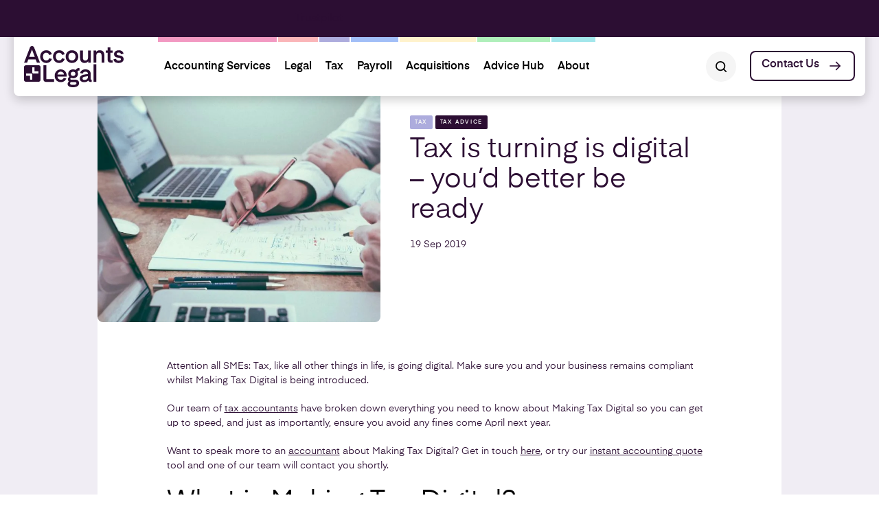

--- FILE ---
content_type: text/html; charset=UTF-8
request_url: https://accountsandlegal.co.uk/tax-advice/tax-is-turning-is-digital-you-d-better-be-ready/
body_size: 30186
content:
<!DOCTYPE html>
<html lang="en-GB" style="margin-top: 0px !important;">

<head><meta charset="utf-8"><script>if(navigator.userAgent.match(/MSIE|Internet Explorer/i)||navigator.userAgent.match(/Trident\/7\..*?rv:11/i)){var href=document.location.href;if(!href.match(/[?&]nowprocket/)){if(href.indexOf("?")==-1){if(href.indexOf("#")==-1){document.location.href=href+"?nowprocket=1"}else{document.location.href=href.replace("#","?nowprocket=1#")}}else{if(href.indexOf("#")==-1){document.location.href=href+"&nowprocket=1"}else{document.location.href=href.replace("#","&nowprocket=1#")}}}}</script><script>(()=>{class RocketLazyLoadScripts{constructor(){this.v="2.0.4",this.userEvents=["keydown","keyup","mousedown","mouseup","mousemove","mouseover","mouseout","touchmove","touchstart","touchend","touchcancel","wheel","click","dblclick","input"],this.attributeEvents=["onblur","onclick","oncontextmenu","ondblclick","onfocus","onmousedown","onmouseenter","onmouseleave","onmousemove","onmouseout","onmouseover","onmouseup","onmousewheel","onscroll","onsubmit"]}async t(){this.i(),this.o(),/iP(ad|hone)/.test(navigator.userAgent)&&this.h(),this.u(),this.l(this),this.m(),this.k(this),this.p(this),this._(),await Promise.all([this.R(),this.L()]),this.lastBreath=Date.now(),this.S(this),this.P(),this.D(),this.O(),this.M(),await this.C(this.delayedScripts.normal),await this.C(this.delayedScripts.defer),await this.C(this.delayedScripts.async),await this.T(),await this.F(),await this.j(),await this.A(),window.dispatchEvent(new Event("rocket-allScriptsLoaded")),this.everythingLoaded=!0,this.lastTouchEnd&&await new Promise(t=>setTimeout(t,500-Date.now()+this.lastTouchEnd)),this.I(),this.H(),this.U(),this.W()}i(){this.CSPIssue=sessionStorage.getItem("rocketCSPIssue"),document.addEventListener("securitypolicyviolation",t=>{this.CSPIssue||"script-src-elem"!==t.violatedDirective||"data"!==t.blockedURI||(this.CSPIssue=!0,sessionStorage.setItem("rocketCSPIssue",!0))},{isRocket:!0})}o(){window.addEventListener("pageshow",t=>{this.persisted=t.persisted,this.realWindowLoadedFired=!0},{isRocket:!0}),window.addEventListener("pagehide",()=>{this.onFirstUserAction=null},{isRocket:!0})}h(){let t;function e(e){t=e}window.addEventListener("touchstart",e,{isRocket:!0}),window.addEventListener("touchend",function i(o){o.changedTouches[0]&&t.changedTouches[0]&&Math.abs(o.changedTouches[0].pageX-t.changedTouches[0].pageX)<10&&Math.abs(o.changedTouches[0].pageY-t.changedTouches[0].pageY)<10&&o.timeStamp-t.timeStamp<200&&(window.removeEventListener("touchstart",e,{isRocket:!0}),window.removeEventListener("touchend",i,{isRocket:!0}),"INPUT"===o.target.tagName&&"text"===o.target.type||(o.target.dispatchEvent(new TouchEvent("touchend",{target:o.target,bubbles:!0})),o.target.dispatchEvent(new MouseEvent("mouseover",{target:o.target,bubbles:!0})),o.target.dispatchEvent(new PointerEvent("click",{target:o.target,bubbles:!0,cancelable:!0,detail:1,clientX:o.changedTouches[0].clientX,clientY:o.changedTouches[0].clientY})),event.preventDefault()))},{isRocket:!0})}q(t){this.userActionTriggered||("mousemove"!==t.type||this.firstMousemoveIgnored?"keyup"===t.type||"mouseover"===t.type||"mouseout"===t.type||(this.userActionTriggered=!0,this.onFirstUserAction&&this.onFirstUserAction()):this.firstMousemoveIgnored=!0),"click"===t.type&&t.preventDefault(),t.stopPropagation(),t.stopImmediatePropagation(),"touchstart"===this.lastEvent&&"touchend"===t.type&&(this.lastTouchEnd=Date.now()),"click"===t.type&&(this.lastTouchEnd=0),this.lastEvent=t.type,t.composedPath&&t.composedPath()[0].getRootNode()instanceof ShadowRoot&&(t.rocketTarget=t.composedPath()[0]),this.savedUserEvents.push(t)}u(){this.savedUserEvents=[],this.userEventHandler=this.q.bind(this),this.userEvents.forEach(t=>window.addEventListener(t,this.userEventHandler,{passive:!1,isRocket:!0})),document.addEventListener("visibilitychange",this.userEventHandler,{isRocket:!0})}U(){this.userEvents.forEach(t=>window.removeEventListener(t,this.userEventHandler,{passive:!1,isRocket:!0})),document.removeEventListener("visibilitychange",this.userEventHandler,{isRocket:!0}),this.savedUserEvents.forEach(t=>{(t.rocketTarget||t.target).dispatchEvent(new window[t.constructor.name](t.type,t))})}m(){const t="return false",e=Array.from(this.attributeEvents,t=>"data-rocket-"+t),i="["+this.attributeEvents.join("],[")+"]",o="[data-rocket-"+this.attributeEvents.join("],[data-rocket-")+"]",s=(e,i,o)=>{o&&o!==t&&(e.setAttribute("data-rocket-"+i,o),e["rocket"+i]=new Function("event",o),e.setAttribute(i,t))};new MutationObserver(t=>{for(const n of t)"attributes"===n.type&&(n.attributeName.startsWith("data-rocket-")||this.everythingLoaded?n.attributeName.startsWith("data-rocket-")&&this.everythingLoaded&&this.N(n.target,n.attributeName.substring(12)):s(n.target,n.attributeName,n.target.getAttribute(n.attributeName))),"childList"===n.type&&n.addedNodes.forEach(t=>{if(t.nodeType===Node.ELEMENT_NODE)if(this.everythingLoaded)for(const i of[t,...t.querySelectorAll(o)])for(const t of i.getAttributeNames())e.includes(t)&&this.N(i,t.substring(12));else for(const e of[t,...t.querySelectorAll(i)])for(const t of e.getAttributeNames())this.attributeEvents.includes(t)&&s(e,t,e.getAttribute(t))})}).observe(document,{subtree:!0,childList:!0,attributeFilter:[...this.attributeEvents,...e]})}I(){this.attributeEvents.forEach(t=>{document.querySelectorAll("[data-rocket-"+t+"]").forEach(e=>{this.N(e,t)})})}N(t,e){const i=t.getAttribute("data-rocket-"+e);i&&(t.setAttribute(e,i),t.removeAttribute("data-rocket-"+e))}k(t){Object.defineProperty(HTMLElement.prototype,"onclick",{get(){return this.rocketonclick||null},set(e){this.rocketonclick=e,this.setAttribute(t.everythingLoaded?"onclick":"data-rocket-onclick","this.rocketonclick(event)")}})}S(t){function e(e,i){let o=e[i];e[i]=null,Object.defineProperty(e,i,{get:()=>o,set(s){t.everythingLoaded?o=s:e["rocket"+i]=o=s}})}e(document,"onreadystatechange"),e(window,"onload"),e(window,"onpageshow");try{Object.defineProperty(document,"readyState",{get:()=>t.rocketReadyState,set(e){t.rocketReadyState=e},configurable:!0}),document.readyState="loading"}catch(t){console.log("WPRocket DJE readyState conflict, bypassing")}}l(t){this.originalAddEventListener=EventTarget.prototype.addEventListener,this.originalRemoveEventListener=EventTarget.prototype.removeEventListener,this.savedEventListeners=[],EventTarget.prototype.addEventListener=function(e,i,o){o&&o.isRocket||!t.B(e,this)&&!t.userEvents.includes(e)||t.B(e,this)&&!t.userActionTriggered||e.startsWith("rocket-")||t.everythingLoaded?t.originalAddEventListener.call(this,e,i,o):(t.savedEventListeners.push({target:this,remove:!1,type:e,func:i,options:o}),"mouseenter"!==e&&"mouseleave"!==e||t.originalAddEventListener.call(this,e,t.savedUserEvents.push,o))},EventTarget.prototype.removeEventListener=function(e,i,o){o&&o.isRocket||!t.B(e,this)&&!t.userEvents.includes(e)||t.B(e,this)&&!t.userActionTriggered||e.startsWith("rocket-")||t.everythingLoaded?t.originalRemoveEventListener.call(this,e,i,o):t.savedEventListeners.push({target:this,remove:!0,type:e,func:i,options:o})}}J(t,e){this.savedEventListeners=this.savedEventListeners.filter(i=>{let o=i.type,s=i.target||window;return e!==o||t!==s||(this.B(o,s)&&(i.type="rocket-"+o),this.$(i),!1)})}H(){EventTarget.prototype.addEventListener=this.originalAddEventListener,EventTarget.prototype.removeEventListener=this.originalRemoveEventListener,this.savedEventListeners.forEach(t=>this.$(t))}$(t){t.remove?this.originalRemoveEventListener.call(t.target,t.type,t.func,t.options):this.originalAddEventListener.call(t.target,t.type,t.func,t.options)}p(t){let e;function i(e){return t.everythingLoaded?e:e.split(" ").map(t=>"load"===t||t.startsWith("load.")?"rocket-jquery-load":t).join(" ")}function o(o){function s(e){const s=o.fn[e];o.fn[e]=o.fn.init.prototype[e]=function(){return this[0]===window&&t.userActionTriggered&&("string"==typeof arguments[0]||arguments[0]instanceof String?arguments[0]=i(arguments[0]):"object"==typeof arguments[0]&&Object.keys(arguments[0]).forEach(t=>{const e=arguments[0][t];delete arguments[0][t],arguments[0][i(t)]=e})),s.apply(this,arguments),this}}if(o&&o.fn&&!t.allJQueries.includes(o)){const e={DOMContentLoaded:[],"rocket-DOMContentLoaded":[]};for(const t in e)document.addEventListener(t,()=>{e[t].forEach(t=>t())},{isRocket:!0});o.fn.ready=o.fn.init.prototype.ready=function(i){function s(){parseInt(o.fn.jquery)>2?setTimeout(()=>i.bind(document)(o)):i.bind(document)(o)}return"function"==typeof i&&(t.realDomReadyFired?!t.userActionTriggered||t.fauxDomReadyFired?s():e["rocket-DOMContentLoaded"].push(s):e.DOMContentLoaded.push(s)),o([])},s("on"),s("one"),s("off"),t.allJQueries.push(o)}e=o}t.allJQueries=[],o(window.jQuery),Object.defineProperty(window,"jQuery",{get:()=>e,set(t){o(t)}})}P(){const t=new Map;document.write=document.writeln=function(e){const i=document.currentScript,o=document.createRange(),s=i.parentElement;let n=t.get(i);void 0===n&&(n=i.nextSibling,t.set(i,n));const c=document.createDocumentFragment();o.setStart(c,0),c.appendChild(o.createContextualFragment(e)),s.insertBefore(c,n)}}async R(){return new Promise(t=>{this.userActionTriggered?t():this.onFirstUserAction=t})}async L(){return new Promise(t=>{document.addEventListener("DOMContentLoaded",()=>{this.realDomReadyFired=!0,t()},{isRocket:!0})})}async j(){return this.realWindowLoadedFired?Promise.resolve():new Promise(t=>{window.addEventListener("load",t,{isRocket:!0})})}M(){this.pendingScripts=[];this.scriptsMutationObserver=new MutationObserver(t=>{for(const e of t)e.addedNodes.forEach(t=>{"SCRIPT"!==t.tagName||t.noModule||t.isWPRocket||this.pendingScripts.push({script:t,promise:new Promise(e=>{const i=()=>{const i=this.pendingScripts.findIndex(e=>e.script===t);i>=0&&this.pendingScripts.splice(i,1),e()};t.addEventListener("load",i,{isRocket:!0}),t.addEventListener("error",i,{isRocket:!0}),setTimeout(i,1e3)})})})}),this.scriptsMutationObserver.observe(document,{childList:!0,subtree:!0})}async F(){await this.X(),this.pendingScripts.length?(await this.pendingScripts[0].promise,await this.F()):this.scriptsMutationObserver.disconnect()}D(){this.delayedScripts={normal:[],async:[],defer:[]},document.querySelectorAll("script[type$=rocketlazyloadscript]").forEach(t=>{t.hasAttribute("data-rocket-src")?t.hasAttribute("async")&&!1!==t.async?this.delayedScripts.async.push(t):t.hasAttribute("defer")&&!1!==t.defer||"module"===t.getAttribute("data-rocket-type")?this.delayedScripts.defer.push(t):this.delayedScripts.normal.push(t):this.delayedScripts.normal.push(t)})}async _(){await this.L();let t=[];document.querySelectorAll("script[type$=rocketlazyloadscript][data-rocket-src]").forEach(e=>{let i=e.getAttribute("data-rocket-src");if(i&&!i.startsWith("data:")){i.startsWith("//")&&(i=location.protocol+i);try{const o=new URL(i).origin;o!==location.origin&&t.push({src:o,crossOrigin:e.crossOrigin||"module"===e.getAttribute("data-rocket-type")})}catch(t){}}}),t=[...new Map(t.map(t=>[JSON.stringify(t),t])).values()],this.Y(t,"preconnect")}async G(t){if(await this.K(),!0!==t.noModule||!("noModule"in HTMLScriptElement.prototype))return new Promise(e=>{let i;function o(){(i||t).setAttribute("data-rocket-status","executed"),e()}try{if(navigator.userAgent.includes("Firefox/")||""===navigator.vendor||this.CSPIssue)i=document.createElement("script"),[...t.attributes].forEach(t=>{let e=t.nodeName;"type"!==e&&("data-rocket-type"===e&&(e="type"),"data-rocket-src"===e&&(e="src"),i.setAttribute(e,t.nodeValue))}),t.text&&(i.text=t.text),t.nonce&&(i.nonce=t.nonce),i.hasAttribute("src")?(i.addEventListener("load",o,{isRocket:!0}),i.addEventListener("error",()=>{i.setAttribute("data-rocket-status","failed-network"),e()},{isRocket:!0}),setTimeout(()=>{i.isConnected||e()},1)):(i.text=t.text,o()),i.isWPRocket=!0,t.parentNode.replaceChild(i,t);else{const i=t.getAttribute("data-rocket-type"),s=t.getAttribute("data-rocket-src");i?(t.type=i,t.removeAttribute("data-rocket-type")):t.removeAttribute("type"),t.addEventListener("load",o,{isRocket:!0}),t.addEventListener("error",i=>{this.CSPIssue&&i.target.src.startsWith("data:")?(console.log("WPRocket: CSP fallback activated"),t.removeAttribute("src"),this.G(t).then(e)):(t.setAttribute("data-rocket-status","failed-network"),e())},{isRocket:!0}),s?(t.fetchPriority="high",t.removeAttribute("data-rocket-src"),t.src=s):t.src="data:text/javascript;base64,"+window.btoa(unescape(encodeURIComponent(t.text)))}}catch(i){t.setAttribute("data-rocket-status","failed-transform"),e()}});t.setAttribute("data-rocket-status","skipped")}async C(t){const e=t.shift();return e?(e.isConnected&&await this.G(e),this.C(t)):Promise.resolve()}O(){this.Y([...this.delayedScripts.normal,...this.delayedScripts.defer,...this.delayedScripts.async],"preload")}Y(t,e){this.trash=this.trash||[];let i=!0;var o=document.createDocumentFragment();t.forEach(t=>{const s=t.getAttribute&&t.getAttribute("data-rocket-src")||t.src;if(s&&!s.startsWith("data:")){const n=document.createElement("link");n.href=s,n.rel=e,"preconnect"!==e&&(n.as="script",n.fetchPriority=i?"high":"low"),t.getAttribute&&"module"===t.getAttribute("data-rocket-type")&&(n.crossOrigin=!0),t.crossOrigin&&(n.crossOrigin=t.crossOrigin),t.integrity&&(n.integrity=t.integrity),t.nonce&&(n.nonce=t.nonce),o.appendChild(n),this.trash.push(n),i=!1}}),document.head.appendChild(o)}W(){this.trash.forEach(t=>t.remove())}async T(){try{document.readyState="interactive"}catch(t){}this.fauxDomReadyFired=!0;try{await this.K(),this.J(document,"readystatechange"),document.dispatchEvent(new Event("rocket-readystatechange")),await this.K(),document.rocketonreadystatechange&&document.rocketonreadystatechange(),await this.K(),this.J(document,"DOMContentLoaded"),document.dispatchEvent(new Event("rocket-DOMContentLoaded")),await this.K(),this.J(window,"DOMContentLoaded"),window.dispatchEvent(new Event("rocket-DOMContentLoaded"))}catch(t){console.error(t)}}async A(){try{document.readyState="complete"}catch(t){}try{await this.K(),this.J(document,"readystatechange"),document.dispatchEvent(new Event("rocket-readystatechange")),await this.K(),document.rocketonreadystatechange&&document.rocketonreadystatechange(),await this.K(),this.J(window,"load"),window.dispatchEvent(new Event("rocket-load")),await this.K(),window.rocketonload&&window.rocketonload(),await this.K(),this.allJQueries.forEach(t=>t(window).trigger("rocket-jquery-load")),await this.K(),this.J(window,"pageshow");const t=new Event("rocket-pageshow");t.persisted=this.persisted,window.dispatchEvent(t),await this.K(),window.rocketonpageshow&&window.rocketonpageshow({persisted:this.persisted})}catch(t){console.error(t)}}async K(){Date.now()-this.lastBreath>45&&(await this.X(),this.lastBreath=Date.now())}async X(){return document.hidden?new Promise(t=>setTimeout(t)):new Promise(t=>requestAnimationFrame(t))}B(t,e){return e===document&&"readystatechange"===t||(e===document&&"DOMContentLoaded"===t||(e===window&&"DOMContentLoaded"===t||(e===window&&"load"===t||e===window&&"pageshow"===t)))}static run(){(new RocketLazyLoadScripts).t()}}RocketLazyLoadScripts.run()})();</script>
  
  <meta name="viewport" content="width=device-width, initial-scale=1.0">
  <!-- <meta name="google-site-verification" content="7I5Qym05XBGiLciGMpk6yfxe95Dp5HJqmUsQSZtdHnI" /> -->
  <meta name="google-site-verification" content="xOH0jv3Lk6Wdq-7hmpoEZeNQYJ5ArQakeyLwLqhvttw" />
  <meta name='robots' content='index, follow, max-image-preview:large, max-snippet:-1, max-video-preview:-1' />

	<!-- This site is optimized with the Yoast SEO plugin v26.8 - https://yoast.com/product/yoast-seo-wordpress/ -->
	<title>Tax is turning is digital - you’d better be ready | Accounts And Legal</title>
	<meta name="description" content="Attention all SMEs: Tax, like all other things in life, is going digital. Find out how you can prepare your business for the change." />
	<link rel="canonical" href="https://accountsandlegal.co.uk/tax-advice/tax-is-turning-is-digital-you-d-better-be-ready/" />
	<meta property="og:locale" content="en_GB" />
	<meta property="og:type" content="article" />
	<meta property="og:title" content="Tax is turning is digital - you’d better be ready | Accounts And Legal" />
	<meta property="og:description" content="Attention all SMEs: Tax, like all other things in life, is going digital. Find out how you can prepare your business for the change." />
	<meta property="og:url" content="https://accountsandlegal.co.uk/tax-advice/tax-is-turning-is-digital-you-d-better-be-ready/" />
	<meta property="og:site_name" content="Accounts And Legal" />
	<meta property="article:modified_time" content="2025-05-01T10:53:49+00:00" />
	<meta property="og:image" content="https://accountsandlegal.co.uk/wp-content/uploads/2023/04/31f90ba2-d8e0-498b-96d5-315a796070e0.jpg.webp" />
	<meta property="og:image:width" content="1218" />
	<meta property="og:image:height" content="636" />
	<meta property="og:image:type" content="image/webp" />
	<meta name="twitter:card" content="summary_large_image" />
	<meta name="twitter:label1" content="Estimated reading time" />
	<meta name="twitter:data1" content="4 minutes" />
	<script type="application/ld+json" class="yoast-schema-graph">{"@context":"https://schema.org","@graph":[{"@type":"WebPage","@id":"https://accountsandlegal.co.uk/tax-advice/tax-is-turning-is-digital-you-d-better-be-ready/","url":"https://accountsandlegal.co.uk/tax-advice/tax-is-turning-is-digital-you-d-better-be-ready/","name":"Tax is turning is digital - you’d better be ready | Accounts And Legal","isPartOf":{"@id":"https://accountsandlegal.co.uk/#website"},"primaryImageOfPage":{"@id":"https://accountsandlegal.co.uk/tax-advice/tax-is-turning-is-digital-you-d-better-be-ready/#primaryimage"},"image":{"@id":"https://accountsandlegal.co.uk/tax-advice/tax-is-turning-is-digital-you-d-better-be-ready/#primaryimage"},"thumbnailUrl":"https://accountsandlegal.co.uk/wp-content/uploads/2023/04/31f90ba2-d8e0-498b-96d5-315a796070e0.jpg.webp","datePublished":"2019-09-19T13:49:39+00:00","dateModified":"2025-05-01T10:53:49+00:00","description":"Attention all SMEs: Tax, like all other things in life, is going digital. Find out how you can prepare your business for the change.","breadcrumb":{"@id":"https://accountsandlegal.co.uk/tax-advice/tax-is-turning-is-digital-you-d-better-be-ready/#breadcrumb"},"inLanguage":"en-GB","potentialAction":[{"@type":"ReadAction","target":["https://accountsandlegal.co.uk/tax-advice/tax-is-turning-is-digital-you-d-better-be-ready/"]}]},{"@type":"ImageObject","inLanguage":"en-GB","@id":"https://accountsandlegal.co.uk/tax-advice/tax-is-turning-is-digital-you-d-better-be-ready/#primaryimage","url":"https://accountsandlegal.co.uk/wp-content/uploads/2023/04/31f90ba2-d8e0-498b-96d5-315a796070e0.jpg.webp","contentUrl":"https://accountsandlegal.co.uk/wp-content/uploads/2023/04/31f90ba2-d8e0-498b-96d5-315a796070e0.jpg.webp","width":1218,"height":636},{"@type":"BreadcrumbList","@id":"https://accountsandlegal.co.uk/tax-advice/tax-is-turning-is-digital-you-d-better-be-ready/#breadcrumb","itemListElement":[{"@type":"ListItem","position":1,"name":"Home","item":"https://accountsandlegal.co.uk/"},{"@type":"ListItem","position":2,"name":"Tax is turning is digital &#8211; you’d better be ready"}]},{"@type":"WebSite","@id":"https://accountsandlegal.co.uk/#website","url":"https://accountsandlegal.co.uk/","name":"Accounts and legal","description":"","publisher":{"@id":"https://accountsandlegal.co.uk/#organization"},"potentialAction":[{"@type":"SearchAction","target":{"@type":"EntryPoint","urlTemplate":"https://accountsandlegal.co.uk/?s={search_term_string}"},"query-input":{"@type":"PropertyValueSpecification","valueRequired":true,"valueName":"search_term_string"}}],"inLanguage":"en-GB"},{"@type":"Organization","@id":"https://accountsandlegal.co.uk/#organization","name":"Accounts and legal","url":"https://accountsandlegal.co.uk/","logo":{"@type":"ImageObject","inLanguage":"en-GB","@id":"https://accountsandlegal.co.uk/#/schema/logo/image/","url":"https://accountsandlegal.co.uk/wp-content/uploads/2023/04/Account-and-legal.png","contentUrl":"https://accountsandlegal.co.uk/wp-content/uploads/2023/04/Account-and-legal.png","width":628,"height":533,"caption":"Accounts and legal"},"image":{"@id":"https://accountsandlegal.co.uk/#/schema/logo/image/"}}]}</script>
	<!-- / Yoast SEO plugin. -->


<style id='wp-img-auto-sizes-contain-inline-css' type='text/css'>
img:is([sizes=auto i],[sizes^="auto," i]){contain-intrinsic-size:3000px 1500px}
/*# sourceURL=wp-img-auto-sizes-contain-inline-css */
</style>
<style id='wp-block-library-inline-css' type='text/css'>
:root{--wp-block-synced-color:#7a00df;--wp-block-synced-color--rgb:122,0,223;--wp-bound-block-color:var(--wp-block-synced-color);--wp-editor-canvas-background:#ddd;--wp-admin-theme-color:#007cba;--wp-admin-theme-color--rgb:0,124,186;--wp-admin-theme-color-darker-10:#006ba1;--wp-admin-theme-color-darker-10--rgb:0,107,160.5;--wp-admin-theme-color-darker-20:#005a87;--wp-admin-theme-color-darker-20--rgb:0,90,135;--wp-admin-border-width-focus:2px}@media (min-resolution:192dpi){:root{--wp-admin-border-width-focus:1.5px}}.wp-element-button{cursor:pointer}:root .has-very-light-gray-background-color{background-color:#eee}:root .has-very-dark-gray-background-color{background-color:#313131}:root .has-very-light-gray-color{color:#eee}:root .has-very-dark-gray-color{color:#313131}:root .has-vivid-green-cyan-to-vivid-cyan-blue-gradient-background{background:linear-gradient(135deg,#00d084,#0693e3)}:root .has-purple-crush-gradient-background{background:linear-gradient(135deg,#34e2e4,#4721fb 50%,#ab1dfe)}:root .has-hazy-dawn-gradient-background{background:linear-gradient(135deg,#faaca8,#dad0ec)}:root .has-subdued-olive-gradient-background{background:linear-gradient(135deg,#fafae1,#67a671)}:root .has-atomic-cream-gradient-background{background:linear-gradient(135deg,#fdd79a,#004a59)}:root .has-nightshade-gradient-background{background:linear-gradient(135deg,#330968,#31cdcf)}:root .has-midnight-gradient-background{background:linear-gradient(135deg,#020381,#2874fc)}:root{--wp--preset--font-size--normal:16px;--wp--preset--font-size--huge:42px}.has-regular-font-size{font-size:1em}.has-larger-font-size{font-size:2.625em}.has-normal-font-size{font-size:var(--wp--preset--font-size--normal)}.has-huge-font-size{font-size:var(--wp--preset--font-size--huge)}.has-text-align-center{text-align:center}.has-text-align-left{text-align:left}.has-text-align-right{text-align:right}.has-fit-text{white-space:nowrap!important}#end-resizable-editor-section{display:none}.aligncenter{clear:both}.items-justified-left{justify-content:flex-start}.items-justified-center{justify-content:center}.items-justified-right{justify-content:flex-end}.items-justified-space-between{justify-content:space-between}.screen-reader-text{border:0;clip-path:inset(50%);height:1px;margin:-1px;overflow:hidden;padding:0;position:absolute;width:1px;word-wrap:normal!important}.screen-reader-text:focus{background-color:#ddd;clip-path:none;color:#444;display:block;font-size:1em;height:auto;left:5px;line-height:normal;padding:15px 23px 14px;text-decoration:none;top:5px;width:auto;z-index:100000}html :where(.has-border-color){border-style:solid}html :where([style*=border-top-color]){border-top-style:solid}html :where([style*=border-right-color]){border-right-style:solid}html :where([style*=border-bottom-color]){border-bottom-style:solid}html :where([style*=border-left-color]){border-left-style:solid}html :where([style*=border-width]){border-style:solid}html :where([style*=border-top-width]){border-top-style:solid}html :where([style*=border-right-width]){border-right-style:solid}html :where([style*=border-bottom-width]){border-bottom-style:solid}html :where([style*=border-left-width]){border-left-style:solid}html :where(img[class*=wp-image-]){height:auto;max-width:100%}:where(figure){margin:0 0 1em}html :where(.is-position-sticky){--wp-admin--admin-bar--position-offset:var(--wp-admin--admin-bar--height,0px)}@media screen and (max-width:600px){html :where(.is-position-sticky){--wp-admin--admin-bar--position-offset:0px}}
/*wp_block_styles_on_demand_placeholder:6974fdff0d0c9*/
/*# sourceURL=wp-block-library-inline-css */
</style>
<style id='classic-theme-styles-inline-css' type='text/css'>
/*! This file is auto-generated */
.wp-block-button__link{color:#fff;background-color:#32373c;border-radius:9999px;box-shadow:none;text-decoration:none;padding:calc(.667em + 2px) calc(1.333em + 2px);font-size:1.125em}.wp-block-file__button{background:#32373c;color:#fff;text-decoration:none}
/*# sourceURL=/wp-includes/css/classic-themes.min.css */
</style>
<link data-minify="1" rel='stylesheet' id='style-css' href='https://accountsandlegal.co.uk/wp-content/cache/min/1/wp-content/themes/accountsandlegal/app/dest/css/style.css?ver=1768842672' type='text/css' media='all' />
<style id='rocket-lazyload-inline-css' type='text/css'>
.rll-youtube-player{position:relative;padding-bottom:56.23%;height:0;overflow:hidden;max-width:100%;}.rll-youtube-player:focus-within{outline: 2px solid currentColor;outline-offset: 5px;}.rll-youtube-player iframe{position:absolute;top:0;left:0;width:100%;height:100%;z-index:100;background:0 0}.rll-youtube-player img{bottom:0;display:block;left:0;margin:auto;max-width:100%;width:100%;position:absolute;right:0;top:0;border:none;height:auto;-webkit-transition:.4s all;-moz-transition:.4s all;transition:.4s all}.rll-youtube-player img:hover{-webkit-filter:brightness(75%)}.rll-youtube-player .play{height:100%;width:100%;left:0;top:0;position:absolute;background:url(https://accountsandlegal.co.uk/wp-content/plugins/wp-rocket/assets/img/youtube.png) no-repeat center;background-color: transparent !important;cursor:pointer;border:none;}
/*# sourceURL=rocket-lazyload-inline-css */
</style>
<script data-minify="1" type="text/javascript" src="https://accountsandlegal.co.uk/wp-content/cache/min/1/wp-content/themes/accountsandlegal/resources/jquery.js?ver=1768842672" id="jquery-js"></script>
<link rel="https://api.w.org/" href="https://accountsandlegal.co.uk/wp-json/" /><link rel="alternate" title="JSON" type="application/json" href="https://accountsandlegal.co.uk/wp-json/wp/v2/insights/14318" />        <link data-minify="1" rel="stylesheet" class="wpcb2-external-style" href="https://accountsandlegal.co.uk/wp-content/cache/min/1/wp-content/uploads/wpcodebox/3.css?ver=1768842672"/>

    <!-- Google Tag Manager -->
<script>(function(w,d,s,l,i){w[l]=w[l]||[];w[l].push({'gtm.start':
new Date().getTime(),event:'gtm.js'});var f=d.getElementsByTagName(s)[0],
j=d.createElement(s),dl=l!='dataLayer'?'&l='+l:'';j.async=true;j.src=
'https://www.googletagmanager.com/gtm.js?id='+i+dl;f.parentNode.insertBefore(j,f);
})(window,document,'script','dataLayer','GTM-T872WTG');</script>
<!-- End Google Tag Manager -->

<meta name="ti-site-data" content="eyJyIjoiMTowITc6MSEzMDoxIiwibyI6Imh0dHBzOlwvXC9hY2NvdW50c2FuZGxlZ2FsLmNvLnVrXC93cC1hZG1pblwvYWRtaW4tYWpheC5waHA/YWN0aW9uPXRpX29ubGluZV91c2Vyc19nb29nbGUmYW1wO3A9JTJGdGF4LWFkdmljZSUyRnRheC1pcy10dXJuaW5nLWlzLWRpZ2l0YWwteW91LWQtYmV0dGVyLWJlLXJlYWR5JTJGJmFtcDtfd3Bub25jZT05ZmZmMjFjZWQ0In0=" /><link rel="apple-touch-icon" sizes="180x180" href="/wp-content/uploads/fbrfg/apple-touch-icon.png">
<link rel="icon" type="image/png" sizes="32x32" href="/wp-content/uploads/fbrfg/favicon-32x32.png">
<link rel="icon" type="image/png" sizes="16x16" href="/wp-content/uploads/fbrfg/favicon-16x16.png">
<link rel="manifest" href="/wp-content/uploads/fbrfg/site.webmanifest">
<link rel="mask-icon" href="/wp-content/uploads/fbrfg/safari-pinned-tab.svg" color="#5bbad5">
<link rel="shortcut icon" href="/wp-content/uploads/fbrfg/favicon.ico">
<meta name="msapplication-TileColor" content="#da532c">
<meta name="msapplication-config" content="/wp-content/uploads/fbrfg/browserconfig.xml">
<meta name="theme-color" content="#ffffff"><link rel="icon" href="https://accountsandlegal.co.uk/wp-content/uploads/2024/02/cropped-cropped-favicon-1-32x32.png" sizes="32x32" />
<link rel="icon" href="https://accountsandlegal.co.uk/wp-content/uploads/2024/02/cropped-cropped-favicon-1-192x192.png" sizes="192x192" />
<link rel="apple-touch-icon" href="https://accountsandlegal.co.uk/wp-content/uploads/2024/02/cropped-cropped-favicon-1-180x180.png" />
<meta name="msapplication-TileImage" content="https://accountsandlegal.co.uk/wp-content/uploads/2024/02/cropped-cropped-favicon-1-270x270.png" />
		<style type="text/css" id="wp-custom-css">
			.contact-model-box .cmd-newsletter .gform_wrapper .gfield--type-submit{
    display: flex;
    position: relative;
    align-self: center;
    justify-content: flex-end;
}
.contact-model-box .cmd-newsletter .cmd-form .gform_wrapper .check-box1~.gfield--type-submit:before {
    content: "f";
    position: absolute;
    font-family: accountsandlegal!important;
    font-style: normal!important;
    font-weight: 400!important;
    font-variant: normal!important;
    text-transform: none!important;
    line-height: 1;
    -webkit-font-smoothing: antialiased;
    top: 50%;
    right: 1.0625rem;
    transform: translate(0,-50%);
    transition: .3s ease;
}
.gform_wrapper.gravity-theme .check-box1.captcha-form-field {
	order: 1;
}

.hero-banner .hero-banner--item img {
    object-position: bottom;
}
.main-header .header-container {
    max-width: 1294px;
}		</style>
		<noscript><style id="rocket-lazyload-nojs-css">.rll-youtube-player, [data-lazy-src]{display:none !important;}</style></noscript><noscript><style>.perfmatters-lazy[data-src]{display:none !important;}</style></noscript><style>.perfmatters-lazy-youtube{position:relative;width:100%;max-width:100%;height:0;padding-bottom:56.23%;overflow:hidden}.perfmatters-lazy-youtube img{position:absolute;top:0;right:0;bottom:0;left:0;display:block;width:100%;max-width:100%;height:auto;margin:auto;border:none;cursor:pointer;transition:.5s all;-webkit-transition:.5s all;-moz-transition:.5s all}.perfmatters-lazy-youtube img:hover{-webkit-filter:brightness(75%)}.perfmatters-lazy-youtube .play{position:absolute;top:50%;left:50%;right:auto;width:68px;height:48px;margin-left:-34px;margin-top:-24px;background:url(https://accountsandlegal.co.uk/wp-content/plugins/perfmatters/img/youtube.svg) no-repeat;background-position:center;background-size:cover;pointer-events:none;filter:grayscale(1)}.perfmatters-lazy-youtube:hover .play{filter:grayscale(0)}.perfmatters-lazy-youtube iframe{position:absolute;top:0;left:0;width:100%;height:100%;z-index:99}</style>		

  <meta name="theme-color" content="#16204b">
  <meta name="google-site-verification" content="7I5Qym05XBGiLciGMpk6yfxe95Dp5HJqmUsQSZtdHnI" />

  <!-- Google tag (gtag.js) -->
  <script async src=https://www.googletagmanager.com/gtag/js?id=G-04699RBVZC></script>
  <script>  window.dataLayer = window.dataLayer || [];  function gtag(){dataLayer.push(arguments);}  gtag('js', new Date());   gtag('config', 'G-04699RBVZC');</script>
<script type="rocketlazyloadscript" data-minify="1" id="vtag-ai-js" async data-rocket-src="https://accountsandlegal.co.uk/wp-content/cache/min/1/tag.js?ver=1768842672" data-pid="oG99fm38LIlHguO7" data-version="062024"></script>
<meta name="generator" content="WP Rocket 3.20.2" data-wpr-features="wpr_delay_js wpr_defer_js wpr_minify_js wpr_lazyload_images wpr_lazyload_iframes wpr_image_dimensions wpr_minify_css wpr_preload_links wpr_desktop" /></head>
<body class="wp-singular insights-template-default single single-insights postid-14318 wp-theme-accountsandlegal" id="Tax is turning is digital &#8211; you’d better be ready">

<div data-rocket-location-hash="46b5ec384d1573651fcf9e2729907712" class="wrapper">
    <div data-rocket-location-hash="82efadeaa5716ba059ce6dbd6771536c" class="main-container">
		<header data-rocket-location-hash="d357e61a10b6e5da9e9a6643f3ee3ad7" class="main-header" id="header">
			<div class="header-tp">	
				<div class="header-container">
					<!-- <div class="trustpilot-widget" data-locale="en-GB" data-template-id="5419b6ffb0d04a076446a9af" data-businessunit-id="5a7c4937b7676d0001a12a4b" data-style-height="20px" data-style-width="100%" data-theme="dark">
						<a href="https://uk.trustpilot.com/review/accountsandlegal.co.uk" target="_blank" rel="noopener">Trustpilot</a>
					</div> -->
					<!-- TrustBox widget - Micro Star -->
					<div class="trustpilot-widget" data-locale="en-GB" data-template-id="5419b732fbfb950b10de65e5" data-businessunit-id="5a7c4937b7676d0001a12a4b" data-style-height="24px" data-style-width="100%" data-theme="dark">
					<a href="https://uk.trustpilot.com/review/accountsandlegal.co.uk" target="_blank" rel="noopener">Trustpilot</a>
					</div>
					<!-- End TrustBox widget -->
				</div>
			</div>
			<div class="header-bottom" id="header_bottom">
				<div class="header-container">
					<div class="header-box">
						<div class="row header-box-row">
							<div class="cell-lg-2 cell-md-2 header-cell header-logo-cell">								
								<div class="logo">
									<a href="https://accountsandlegal.co.uk" title="Header logo site link">
										<svg width="145" height="60" viewBox="0 0 145 60" fill="none" xmlns="http://www.w3.org/2000/svg">
											<g clip-path="url(#clip0_3057_6630)">
												<path d="M0.0656281 24.2699L8.66718 2.00604C8.89494 1.41523 9.29578 0.907375 9.81695 0.54931C10.3381 0.191245 10.9552 -0.000257282 11.587 3.70401e-07H11.6984C12.3295 -0.000306979 12.9458 0.190665 13.4666 0.547849C13.9874 0.905034 14.3884 1.41174 14.6168 2.00145L23.2511 24.2699H18.7485L17.0115 19.5861H6.1686L4.43013 24.2699H0.0656281ZM11.5557 5.12605L7.53237 15.8265H15.6478L11.6244 5.12605H11.5557Z" fill="#2C0E33"/>
												<path d="M36.6155 17.8434L40.5023 18.8005C39.5819 21.8463 37.0925 24.6771 32.3533 24.6771C27.1364 24.6771 23.522 20.5457 23.522 15.4196C23.522 10.2576 27.1364 6.12158 32.3533 6.12158C37.0925 6.12158 39.5819 8.9585 40.5023 12.0012L36.6155 12.9584C36.3817 12.0039 35.8265 11.1596 35.0438 10.5679C34.261 9.97622 33.2986 9.6734 32.319 9.71058C29.419 9.71058 27.5798 12.0693 27.5798 15.4196C27.5798 18.7347 29.4205 21.0942 32.319 21.0942C33.2986 21.1314 34.261 20.8286 35.0438 20.2369C35.8265 19.6452 36.3817 18.8009 36.6155 17.8465" fill="#2C0E33"/>
												<path d="M55.2992 17.8432L59.1859 18.8003C58.2656 21.8461 55.7777 24.6769 51.037 24.6769C45.82 24.6769 42.2057 20.5408 42.2057 15.4133C42.2057 10.2513 45.82 6.11523 51.037 6.11523C55.7762 6.11523 58.2656 8.95216 59.1859 11.9949L55.2992 12.952C55.0654 11.9976 54.5102 11.1532 53.7274 10.5616C52.9447 9.96987 51.9822 9.66706 51.0026 9.70423C48.1026 9.70423 46.2634 12.063 46.2634 15.4133C46.2634 18.7284 48.1041 21.0879 51.0026 21.0879C51.9822 21.1251 52.9447 20.8222 53.7274 20.2306C54.5102 19.6389 55.0654 18.7945 55.2992 17.8401" fill="#2C0E33"/>
												<path d="M60.6169 15.4196C60.6169 10.429 64.1633 6.12158 69.7893 6.12158C75.4496 6.12158 78.9952 10.429 78.9952 15.4196C78.9952 20.4102 75.4496 24.6771 69.7893 24.6771C64.1633 24.6771 60.6169 20.4041 60.6169 15.4135V15.4196ZM69.7893 21.0881C72.7557 21.0881 74.9375 18.8319 74.9375 15.4135C74.9375 11.9607 72.7549 9.70522 69.7893 9.70522C66.8564 9.70522 64.6761 11.9614 64.6761 15.4135C64.6761 18.8319 66.858 21.0881 69.7893 21.0881Z" fill="#2C0E33"/>
												<path d="M93.2152 6.52832H97.2729V24.269H93.5204V21.9791C92.771 23.3808 90.9974 24.6799 88.1333 24.6799C83.8375 24.6799 81.6213 21.843 81.6213 17.7062V6.52832H85.679V17.1591C85.679 19.586 86.6711 21.1926 89.1224 21.1926C91.6454 21.1926 93.2136 19.6548 93.2136 16.749L93.2152 6.52832Z" fill="#2C0E33"/>
												<path d="M104.904 8.887C105.655 7.48537 107.462 6.11816 110.36 6.11816C114.656 6.11816 116.941 8.98952 116.941 13.1255V24.269H112.884V13.6382C112.884 11.2113 111.793 9.60464 109.374 9.60464C106.816 9.60464 105.214 11.2113 105.214 13.9801V24.269H101.157V6.52825H104.907L104.904 8.887Z" fill="#2C0E33"/>
												<path d="M128.975 24.1672C128.281 24.3204 127.571 24.3892 126.861 24.3723C123.246 24.3723 121.678 22.4925 121.678 19.1422V9.77604H118.984V6.52904H121.678V1.91406H125.735V6.52904H129.042V9.77681H125.735V18.7321C125.735 20.1337 126.315 20.8169 127.713 20.8169C128.139 20.8141 128.563 20.7568 128.975 20.6463V24.1672Z" fill="#2C0E33"/>
												<path d="M134.02 18.6976C134.157 20.2018 135.384 21.3295 137.836 21.3295C139.95 21.3295 141.109 20.543 141.109 19.3128C141.109 15.5524 131.085 18.9027 131.085 11.6903C131.085 8.71638 133.745 6.11816 138.106 6.11816C142.675 6.11816 144.516 8.95509 144.959 11.2794L141.174 11.9634C141.076 11.2119 140.69 10.528 140.099 10.0561C139.507 9.58418 138.756 9.36114 138.003 9.43403C135.992 9.43403 134.968 10.2542 134.968 11.5533C134.968 15.0054 144.993 11.9634 144.993 19.1414C144.993 22.1489 142.538 24.679 137.591 24.679C132.749 24.679 130.635 22.2522 130.188 19.3128L134.02 18.6976Z" fill="#2C0E33"/>
												<path d="M43.6694 52.1718H31.4589C30.629 52.1718 29.8332 51.8413 29.2464 51.253C28.6596 50.6648 28.3299 49.8669 28.3299 49.0349V27.9019H32.4563V48.3433H43.6748L43.6694 52.1718Z" fill="#2C0E33"/>
												<path d="M61.5349 47.3181C60.9016 48.9223 59.7876 50.2901 58.3465 51.2329C56.9053 52.1758 55.2079 52.6474 53.4882 52.5826C48.1354 52.5826 44.6569 48.5836 44.6569 43.2846C44.6569 38.1234 48.2033 34.021 53.4539 34.021C58.7044 34.021 62.1485 38.0201 62.1485 43.2165C62.1485 43.8653 62.1149 44.4812 62.1149 44.4812H48.646C48.9512 47.2837 50.7599 49.0954 53.5897 49.0954C54.4991 49.136 55.399 48.8955 56.1675 48.4064C56.936 47.9173 57.536 47.2033 57.8863 46.361L61.5349 47.3181ZM48.7139 41.4729H58.1244C58.0311 40.3114 57.4922 39.2315 56.621 38.4602C55.7498 37.6888 54.6143 37.2862 53.4531 37.3369C52.2888 37.3016 51.1542 37.7078 50.2756 38.4745C49.3971 39.2412 48.8394 40.312 48.7139 41.4729" fill="#2C0E33"/>
												<path d="M68.4888 46.3608C68.1841 46.4625 67.9171 46.6537 67.7224 46.9098C67.5277 47.1658 67.4145 47.4747 67.3975 47.7961C67.389 47.9569 67.4155 48.1176 67.4751 48.2671C67.5348 48.4166 67.6261 48.5513 67.7429 48.6618C67.8596 48.7724 67.999 48.8562 68.1512 48.9074C68.3035 48.9586 68.465 48.9759 68.6247 48.9583H74.4247C78.6526 48.9583 80.1194 51.4195 80.1194 54.2565C80.1194 57.1278 77.5613 59.9992 71.6628 59.9992C65.7644 59.9992 63.5138 58.2211 63.5138 55.1455C63.5182 54.4559 63.6951 53.7784 64.0284 53.1751C64.3618 52.5719 64.8408 52.0621 65.4217 51.6927C64.9514 51.3177 64.5743 50.8386 64.3199 50.2928C64.0655 49.7471 63.9408 49.1496 63.9557 48.5474C63.948 47.7991 64.1399 47.0623 64.5116 46.4133C64.8832 45.7642 65.4211 45.2266 66.0696 44.8559C65.5077 44.2781 65.0671 43.5932 64.774 42.8416C64.4809 42.09 64.3412 41.2871 64.3632 40.4804C64.3632 36.857 67.0907 34.0201 71.4552 34.0201C72.7797 34.0071 74.088 34.312 75.271 34.9091C75.6402 34.0542 76.2568 33.3301 77.041 32.8304C77.8253 32.3308 78.7411 32.0786 79.6699 32.1066C80.0018 32.1045 80.3334 32.1272 80.662 32.1747V35.6941C80.4132 35.6626 80.1624 35.6511 79.9118 35.6596C78.7525 35.6596 78.0359 36.2717 78.0359 37.3352C78.0276 37.5877 78.0504 37.8403 78.1039 38.0872C78.3917 38.8521 78.5418 39.6622 78.5472 40.4796C78.5472 44.1031 75.8197 46.9408 71.4552 46.9408C70.4408 46.9162 69.4379 46.7199 68.4888 46.3601V46.3608ZM68.0798 52.5809C67.7802 52.7796 67.5333 53.0483 67.3605 53.3639C67.1876 53.6796 67.094 54.0326 67.0877 54.3927C67.0877 55.9305 68.1446 56.6114 71.5903 56.6114C74.7269 56.6114 76.3982 55.8593 76.3982 54.2871C76.3982 53.193 75.6137 52.5779 74.3178 52.5779L68.0798 52.5809ZM71.4552 43.5224C73.6035 43.5224 74.8307 42.2577 74.8307 40.4796C74.8307 38.7016 73.6035 37.4377 71.4552 37.4377C69.3069 37.4377 68.0798 38.7024 68.0798 40.4796C68.0798 42.2569 69.3069 43.5224 71.4552 43.5224Z" fill="#2C0E33"/>
												<path d="M81.2061 47.2154C81.2061 44.2071 83.3201 42.2248 87.9914 41.5408L93.1045 40.7887V40.5492C93.1045 38.3955 91.7407 37.3703 89.32 37.3703C87.1069 37.3703 85.8423 38.3649 85.5691 40.0703L81.6823 39.4207C82.228 36.5494 84.4099 34.02 89.4223 34.02C94.6056 34.02 97.0607 36.5838 97.0607 40.651V47.7953C97.0354 47.9552 97.0477 48.1188 97.0965 48.2731C97.1452 48.4274 97.2292 48.5683 97.3417 48.6844C97.4542 48.8005 97.5921 48.8888 97.7446 48.9421C97.897 48.9955 98.0598 49.0126 98.22 48.9919C98.3342 48.9903 98.4481 48.9788 98.5603 48.9575V52.2389C98.1348 52.3358 97.6993 52.3817 97.263 52.3759C96.5051 52.425 95.7498 52.2463 95.0939 51.8626C94.4379 51.4789 93.911 50.9077 93.5807 50.2222C92.3192 51.7263 90.0702 52.5809 87.4091 52.5809C83.1125 52.5809 81.2031 50.2566 81.2031 47.2146L81.2061 47.2154ZM88.3974 44.6508C85.8026 45.0953 85.1577 45.9836 85.1577 47.1802C85.1577 48.5474 86.0789 49.3989 88.2264 49.3989C91.4996 49.3989 93.1022 47.3477 93.1022 44.9553V43.8613L88.3974 44.6508Z" fill="#2C0E33"/>
												<path d="M105.277 26.5347H101.219V52.1718H105.277V26.5347Z" fill="#2C0E33"/>

												<g class="clip-wrap">
													<rect class="clip-hover" y="28" width="24" height="24" rx="3" fill="#2C0E33"/>
													<path class="clip-left" d="M21 36.7776L15.2226 36.7776L15.2226 31L12.0001 31L12.0001 38.346C12.0001 38.5632 12.0428 38.7783 12.1259 38.9789C12.209 39.1796 12.3309 39.362 12.4844 39.5155C12.638 39.6691 12.8203 39.791 13.021 39.8741C13.2216 39.9572 13.4367 40 13.6539 40L21 40L21 36.7776Z" fill="white"/>
													<path class="clip-right" d="M3 43.2224H8.77746V49H11.9999L11.9999 41.654C12 41.4368 11.9572 41.2217 11.8741 41.0211C11.791 40.8204 11.6692 40.638 11.5156 40.4845C11.3621 40.3309 11.1797 40.209 10.9791 40.1259C10.7784 40.0428 10.5633 40 10.3461 40H3L3 43.2224Z" fill="white"/>
												</g>
											</g>
											<defs>
												<clipPath id="clip0_3057_6630">
													<rect width="145" height="60" fill="white"/>
												</clipPath>
											</defs>
										</svg>
									</a>
								</div>
								<div class="mobile-logo">
									<a href="https://accountsandlegal.co.uk" title="Mobile Header logo lite link">
										<svg width="90" height="44" viewBox="0 0 90 44" fill="none" xmlns="http://www.w3.org/2000/svg">
											<g clip-path="url(#clip0_1895_5335)">
												<path d="M86.078 43.252H3.483C2.55925 43.252 1.67335 42.885 1.02016 42.2319C0.366968 41.5787 0 40.6927 0 39.769V3.483C0 2.55925 0.366968 1.67334 1.02016 1.02015C1.67335 0.366958 2.55925 0 3.483 0L86.078 0C87.0018 0 87.8877 0.366958 88.5409 1.02015C89.1941 1.67334 89.561 2.55925 89.561 3.483V39.769C89.561 40.6927 89.1941 41.5787 88.5409 42.2319C87.8877 42.885 87.0018 43.252 86.078 43.252Z" fill="#2C0E33"/>
												<path d="M37.159 25.632H44.123V32.596H48.01V23.742C48.0101 23.4802 47.9586 23.221 47.8586 22.9791C47.7585 22.7371 47.6117 22.5173 47.4266 22.3321C47.2415 22.147 47.0218 22.0001 46.7799 21.8999C46.538 21.7996 46.2788 21.748 46.017 21.748H37.163L37.159 25.632Z" fill="white"/>
												<path d="M51.891 17.8639V10.9009H48.007V19.7549C48.007 20.0167 48.0585 20.276 48.1588 20.518C48.259 20.7599 48.4058 20.9797 48.591 21.1649C48.7762 21.35 48.996 21.4969 49.2379 21.5971C49.4798 21.6973 49.7391 21.7489 50.001 21.7489H58.8549V17.8639H51.891Z" fill="white"/>
												<path d="M6.91296 36.774L17.677 8.98096C17.9629 8.2444 18.4649 7.61151 19.117 7.16536C19.7691 6.71921 20.5409 6.48063 21.331 6.48096H21.471C22.2607 6.48118 23.032 6.71999 23.6836 7.1661C24.3353 7.61221 24.837 8.2448 25.123 8.98096L35.929 36.781H30.296L28.12 30.935H14.55L12.374 36.781L6.91296 36.774ZM21.293 12.874L16.258 26.23H26.413L21.378 12.879L21.293 12.874Z" fill="white"/>
												<path d="M82.649 36.774H67.365C66.3258 36.774 65.3293 36.3612 64.5945 35.6265C63.8597 34.8917 63.447 33.8951 63.447 32.856V6.47803H68.611V31.999H82.649V36.774Z" fill="white"/>
											</g>
											<defs>
												<clipPath id="clip0_1895_5335">
													<rect width="89.561" height="43.252" fill="white"/>
												</clipPath>
											</defs>
										</svg>
									</a>
								</div>											
							</div>
							<div class="cell-lg-10 cell-md-10 header-cell header-menu-cell">
								<div class="desktop-menu">
									<div class="menu-mobile-menu-container"><ul id="menu-mobile-menu" class="menu"><li  class="mega-menu menu-item menu-item-type-post_type menu-item-object-page menu-item-has-children"><a  href="https://accountsandlegal.co.uk/accounting-services/"  class="mega-menu menu-item menu-item-type-post_type menu-item-object-page menu-item-has-children">Accounting Services</a><div class='sub-menu-box'><div class='container'><div class="two-column-menu"><a  href="#"  class="menu-item menu-item-type-custom menu-item-object-custom menu-item-has-children">Content</a><div class='sub-menu-box'><div class='container'><div class='menu-content-block'><div class="submenu-box">
                        <span class="submenu-left">
                            <span class="submenu-title">Our Accounting services</span>
                            <a href="https://accountsandlegal.co.uk/accounting-services/"><span class="btn border-none icon-right-arrow small-btn submenu-btn"><span>View all</span></span></a>
                        </span>
                    </div></div><div class='sub-menu-box'><div class='container'><div class="wrap-column-menu"><a  href="https://accountsandlegal.co.uk/accounting-services/bookkeeping/"  class="menu-item menu-item-type-post_type menu-item-object-page">Bookkeeping Services</a></div><div class="wrap-column-menu"><a  href="https://accountsandlegal.co.uk/accounting-services/annual-accounts/"  class="menu-item menu-item-type-post_type menu-item-object-page">Annual Accounts</a></div><div class="wrap-column-menu"><a  href="https://accountsandlegal.co.uk/accounting-services/business-plan/"  class="menu-item menu-item-type-post_type menu-item-object-page">Business Plan</a></div><div class="wrap-column-menu"><a  href="https://accountsandlegal.co.uk/accounting-services/financial-forecasting/"  class="menu-item menu-item-type-post_type menu-item-object-page">Financial Forecasting Services</a></div><div class="wrap-column-menu"><a  href="https://accountsandlegal.co.uk/accounting-services/online-accounting/"  class="menu-item menu-item-type-post_type menu-item-object-page">Online Accounting</a></div><div class="wrap-column-menu"><a  href="https://accountsandlegal.co.uk/accounting-services/business-valuations/"  class="menu-item menu-item-type-post_type menu-item-object-page">Business Valuations</a></div><div class="wrap-column-menu"><a  href="https://accountsandlegal.co.uk/accounting-services/business-rescue/"  class="menu-item menu-item-type-post_type menu-item-object-page">Business Rescue</a></div><div class="wrap-column-menu"><a  href="https://accountsandlegal.co.uk/accounting-services/management-accounts/"  class="menu-item menu-item-type-post_type menu-item-object-page">Management Accounts</a></div><div class="wrap-column-menu"><a  href="https://accountsandlegal.co.uk/accounting-services/outsourced-finance-department/"  class="menu-item menu-item-type-post_type menu-item-object-page">Outsourced Finance Department</a></div><div class="wrap-column-menu"><a  href="https://accountsandlegal.co.uk/blog/accounting-advice/"  class="menu-item menu-item-type-custom menu-item-object-custom">Accounting Articles</a></div></div> </div></div></div> </div><div class="two-column-menu"><a  href="#"  class="menu-item menu-item-type-custom menu-item-object-custom menu-item-has-children">Content</a><div class='sub-menu-box'><div class='container'><div class='menu-content-block'><div class="submenu-box">
                        <span class="submenu-left">
                            <span class="submenu-title">Latest Insights</span>
                            <a href="https://accountsandlegal.co.uk/accounting-advice"><span class="btn border-none icon-right-arrow small-btn submenu-btn"><span>View All</span></span></a>
                        </span>
                    </div></div><div class='sub-menu-box'><div class='container'><div class="wrap-column-menu"><div class='menu-insights'><div class="post-main-wrap"><div class="insights-menu-slide al-post--item">
									<div class="al-post--inner Legal bg-light-">
										<div class="al-post--image post-image-menu">
											<a class="post-link" href="https://accountsandlegal.co.uk/accounting-advice/the-benefits-of-an-outsourced-finance-department/">
												<div class="al-post--image__wrap aspect-ratio">
													<picture>
														<img src="data:image/svg+xml,%3Csvg%20xmlns='http://www.w3.org/2000/svg'%20viewBox='0%200%200%200'%3E%3C/svg%3E" alt="Outsourced Finance Department" data-lazy-src="https://accountsandlegal.co.uk/wp-content/uploads/2025/08/Pay-Self-Assessment-Tax-A-How-To-Guide-1.jpg.webp"><noscript><img src="https://accountsandlegal.co.uk/wp-content/uploads/2025/08/Pay-Self-Assessment-Tax-A-How-To-Guide-1.jpg.webp" alt="Outsourced Finance Department"></noscript>
													</picture>
												</div>
											</a>
										</div>
										<div class="al-post--content">
											<div class="category-list d-flex"></div>
											<a class="post-link" href="https://accountsandlegal.co.uk/accounting-advice/the-benefits-of-an-outsourced-finance-department/">
												<h3 class="h3">The Benefits of an Outsourced Finance Department</h3>
											</a>
											<div class="al-post--btn d-flex justify-content-between align-items-center">
												<a class="btn bg-gray icon-right-arrow post-btn small-btn" href="https://accountsandlegal.co.uk/accounting-advice/the-benefits-of-an-outsourced-finance-department/" target="_self"> Read </a>
												<span class="al-post--read"></span>
											</div>
										</div>
									</div>
								</div><div class="insights-menu-slide al-post--item">
									<div class="al-post--inner Legal bg-light-">
										<div class="al-post--image post-image-menu">
											<a class="post-link" href="https://accountsandlegal.co.uk/legal-advice/the-complete-guide-to-buying-a-business/">
												<div class="al-post--image__wrap aspect-ratio">
													<picture>
														<img src="data:image/svg+xml,%3Csvg%20xmlns='http://www.w3.org/2000/svg'%20viewBox='0%200%200%200'%3E%3C/svg%3E" alt="" data-lazy-src="https://accountsandlegal.co.uk/wp-content/uploads/2023/04/8824e9c5-5348-4c48-b2a7-6c813e0ab3cf.jpg.webp"><noscript><img src="https://accountsandlegal.co.uk/wp-content/uploads/2023/04/8824e9c5-5348-4c48-b2a7-6c813e0ab3cf.jpg.webp" alt=""></noscript>
													</picture>
												</div>
											</a>
										</div>
										<div class="al-post--content">
											<div class="category-list d-flex"></div>
											<a class="post-link" href="https://accountsandlegal.co.uk/legal-advice/the-complete-guide-to-buying-a-business/">
												<h3 class="h3">Buying a Business: The Complete Guide to a...</h3>
											</a>
											<div class="al-post--btn d-flex justify-content-between align-items-center">
												<a class="btn bg-gray icon-right-arrow post-btn small-btn" href="https://accountsandlegal.co.uk/legal-advice/the-complete-guide-to-buying-a-business/" target="_self"> Read </a>
												<span class="al-post--read"></span>
											</div>
										</div>
									</div>
								</div><div class="insights-menu-slide al-post--item">
									<div class="al-post--inner Legal bg-light-">
										<div class="al-post--image post-image-menu">
											<a class="post-link" href="https://accountsandlegal.co.uk/accounting-advice/sell-my-business-a-step-by-step-guide/">
												<div class="al-post--image__wrap aspect-ratio">
													<picture>
														<img src="data:image/svg+xml,%3Csvg%20xmlns='http://www.w3.org/2000/svg'%20viewBox='0%200%200%200'%3E%3C/svg%3E" alt="Sell My Business" data-lazy-src="https://accountsandlegal.co.uk/wp-content/uploads/2025/08/Sell-My-Business.jpg.webp"><noscript><img src="https://accountsandlegal.co.uk/wp-content/uploads/2025/08/Sell-My-Business.jpg.webp" alt="Sell My Business"></noscript>
													</picture>
												</div>
											</a>
										</div>
										<div class="al-post--content">
											<div class="category-list d-flex"></div>
											<a class="post-link" href="https://accountsandlegal.co.uk/accounting-advice/sell-my-business-a-step-by-step-guide/">
												<h3 class="h3">Sell My Business: A Step-by-Step Guide</h3>
											</a>
											<div class="al-post--btn d-flex justify-content-between align-items-center">
												<a class="btn bg-gray icon-right-arrow post-btn small-btn" href="https://accountsandlegal.co.uk/accounting-advice/sell-my-business-a-step-by-step-guide/" target="_self"> Read </a>
												<span class="al-post--read"></span>
											</div>
										</div>
									</div>
								</div></div></div></div></div> </div></div></div> </div></div> </div></li><li  class="mega-menu menu-item menu-item-type-post_type menu-item-object-page menu-item-has-children"><a  href="https://accountsandlegal.co.uk/legal-services/"  class="mega-menu menu-item menu-item-type-post_type menu-item-object-page menu-item-has-children">Legal</a><div class='sub-menu-box'><div class='container'><div class="two-column-menu"><a  href="#"  class="menu-item menu-item-type-custom menu-item-object-custom menu-item-has-children">Content</a><div class='sub-menu-box'><div class='container'><div class='menu-content-block'><div class="submenu-box">
                        <span class="submenu-left">
                            <span class="submenu-title">Our Legal Services</span>
                            <a href="https://accountsandlegal.co.uk/legal-services/"><span class="btn border-none icon-right-arrow small-btn submenu-btn"><span>View All</span></span></a>
                        </span>
                    </div></div><div class='sub-menu-box'><div class='container'><div class="wrap-column-menu"><a  href="https://accountsandlegal.co.uk/legal-services/business-purchase/"  class="menu-item menu-item-type-post_type menu-item-object-page">Business Purchase</a></div><div class="wrap-column-menu"><a  href="https://accountsandlegal.co.uk/legal-services/business-sale/"  class="menu-item menu-item-type-post_type menu-item-object-page">Business Sale</a></div><div class="wrap-column-menu"><a  href="https://accountsandlegal.co.uk/legal-services/commercial-leases/"  class="menu-item menu-item-type-post_type menu-item-object-page">Commercial Leases</a></div><div class="wrap-column-menu"><a  href="https://accountsandlegal.co.uk/hr-services/employment-contracts/"  class="menu-item menu-item-type-post_type menu-item-object-page">Employment Contracts</a></div><div class="wrap-column-menu"><a  href="https://accountsandlegal.co.uk/legal-services/funding-agreements/"  class="menu-item menu-item-type-post_type menu-item-object-page">Funding Agreements</a></div><div class="wrap-column-menu"><a  href="https://accountsandlegal.co.uk/legal-services/service-and-supplier-agreements/"  class="menu-item menu-item-type-post_type menu-item-object-page">Service and Supplier Agreements</a></div><div class="wrap-column-menu"><a  href="https://accountsandlegal.co.uk/legal-services/company-formation/"  class="menu-item menu-item-type-post_type menu-item-object-page">Company Formation</a></div><div class="wrap-column-menu"><a  href="https://accountsandlegal.co.uk/legal-services/share-option-schemes/"  class="menu-item menu-item-type-post_type menu-item-object-page">Share Option Schemes</a></div><div class="wrap-column-menu"><a  href="https://accountsandlegal.co.uk/legal-services/share-structure/"  class="menu-item menu-item-type-post_type menu-item-object-page">Share Structure</a></div><div class="wrap-column-menu"><a  href="https://accountsandlegal.co.uk/legal-services/trademarks-and-intellectual-property/"  class="menu-item menu-item-type-post_type menu-item-object-page">Trademarks and Intellectual Property</a></div><div class="wrap-column-menu"><a  href="https://accountsandlegal.co.uk/legal-services/writing-terms-and-conditions/"  class="menu-item menu-item-type-post_type menu-item-object-page">Writing Terms and Conditions</a></div><div class="wrap-column-menu"><a  href="https://accountsandlegal.co.uk/blog/legal-advice/"  class="menu-item menu-item-type-custom menu-item-object-custom">Legal Articles</a></div></div> </div></div></div> </div><div class="two-column-menu"><a  href="#"  class="menu-item menu-item-type-custom menu-item-object-custom menu-item-has-children">Content</a><div class='sub-menu-box'><div class='container'><div class='menu-content-block'><div class="submenu-box">
                        <span class="submenu-left">
                            <span class="submenu-title">Latest Insights</span>
                            <a href="https://accountsandlegal.co.uk/legal-advice"><span class="btn border-none icon-right-arrow small-btn submenu-btn"><span>View all</span></span></a>
                        </span>
                    </div></div><div class='sub-menu-box'><div class='container'><div class="wrap-column-menu"><div class='menu-insights'><div class="post-main-wrap"><div class="insights-menu-slide al-post--item">
									<div class="al-post--inner Legal bg-light-">
										<div class="al-post--image post-image-menu">
											<a class="post-link" href="https://accountsandlegal.co.uk/accounting-advice/the-benefits-of-an-outsourced-finance-department/">
												<div class="al-post--image__wrap aspect-ratio">
													<picture>
														<img src="data:image/svg+xml,%3Csvg%20xmlns='http://www.w3.org/2000/svg'%20viewBox='0%200%200%200'%3E%3C/svg%3E" alt="Outsourced Finance Department" data-lazy-src="https://accountsandlegal.co.uk/wp-content/uploads/2025/08/Pay-Self-Assessment-Tax-A-How-To-Guide-1.jpg.webp"><noscript><img src="https://accountsandlegal.co.uk/wp-content/uploads/2025/08/Pay-Self-Assessment-Tax-A-How-To-Guide-1.jpg.webp" alt="Outsourced Finance Department"></noscript>
													</picture>
												</div>
											</a>
										</div>
										<div class="al-post--content">
											<div class="category-list d-flex"></div>
											<a class="post-link" href="https://accountsandlegal.co.uk/accounting-advice/the-benefits-of-an-outsourced-finance-department/">
												<h3 class="h3">The Benefits of an Outsourced Finance Department</h3>
											</a>
											<div class="al-post--btn d-flex justify-content-between align-items-center">
												<a class="btn bg-gray icon-right-arrow post-btn small-btn" href="https://accountsandlegal.co.uk/accounting-advice/the-benefits-of-an-outsourced-finance-department/" target="_self"> Read </a>
												<span class="al-post--read"></span>
											</div>
										</div>
									</div>
								</div><div class="insights-menu-slide al-post--item">
									<div class="al-post--inner Legal bg-light-">
										<div class="al-post--image post-image-menu">
											<a class="post-link" href="https://accountsandlegal.co.uk/legal-advice/the-complete-guide-to-buying-a-business/">
												<div class="al-post--image__wrap aspect-ratio">
													<picture>
														<img src="data:image/svg+xml,%3Csvg%20xmlns='http://www.w3.org/2000/svg'%20viewBox='0%200%200%200'%3E%3C/svg%3E" alt="" data-lazy-src="https://accountsandlegal.co.uk/wp-content/uploads/2023/04/8824e9c5-5348-4c48-b2a7-6c813e0ab3cf.jpg.webp"><noscript><img src="https://accountsandlegal.co.uk/wp-content/uploads/2023/04/8824e9c5-5348-4c48-b2a7-6c813e0ab3cf.jpg.webp" alt=""></noscript>
													</picture>
												</div>
											</a>
										</div>
										<div class="al-post--content">
											<div class="category-list d-flex"></div>
											<a class="post-link" href="https://accountsandlegal.co.uk/legal-advice/the-complete-guide-to-buying-a-business/">
												<h3 class="h3">Buying a Business: The Complete Guide to a...</h3>
											</a>
											<div class="al-post--btn d-flex justify-content-between align-items-center">
												<a class="btn bg-gray icon-right-arrow post-btn small-btn" href="https://accountsandlegal.co.uk/legal-advice/the-complete-guide-to-buying-a-business/" target="_self"> Read </a>
												<span class="al-post--read"></span>
											</div>
										</div>
									</div>
								</div><div class="insights-menu-slide al-post--item">
									<div class="al-post--inner Legal bg-light-">
										<div class="al-post--image post-image-menu">
											<a class="post-link" href="https://accountsandlegal.co.uk/accounting-advice/sell-my-business-a-step-by-step-guide/">
												<div class="al-post--image__wrap aspect-ratio">
													<picture>
														<img src="data:image/svg+xml,%3Csvg%20xmlns='http://www.w3.org/2000/svg'%20viewBox='0%200%200%200'%3E%3C/svg%3E" alt="Sell My Business" data-lazy-src="https://accountsandlegal.co.uk/wp-content/uploads/2025/08/Sell-My-Business.jpg.webp"><noscript><img src="https://accountsandlegal.co.uk/wp-content/uploads/2025/08/Sell-My-Business.jpg.webp" alt="Sell My Business"></noscript>
													</picture>
												</div>
											</a>
										</div>
										<div class="al-post--content">
											<div class="category-list d-flex"></div>
											<a class="post-link" href="https://accountsandlegal.co.uk/accounting-advice/sell-my-business-a-step-by-step-guide/">
												<h3 class="h3">Sell My Business: A Step-by-Step Guide</h3>
											</a>
											<div class="al-post--btn d-flex justify-content-between align-items-center">
												<a class="btn bg-gray icon-right-arrow post-btn small-btn" href="https://accountsandlegal.co.uk/accounting-advice/sell-my-business-a-step-by-step-guide/" target="_self"> Read </a>
												<span class="al-post--read"></span>
											</div>
										</div>
									</div>
								</div></div></div></div></div> </div></div></div> </div></div> </div></li><li  class="mega-menu menu-item menu-item-type-post_type menu-item-object-page menu-item-has-children"><a  href="https://accountsandlegal.co.uk/tax-services/"  class="mega-menu menu-item menu-item-type-post_type menu-item-object-page menu-item-has-children">Tax</a><div class='sub-menu-box'><div class='container'><div class="two-column-menu"><a  href="#"  class="menu-item menu-item-type-custom menu-item-object-custom menu-item-has-children">Content</a><div class='sub-menu-box'><div class='container'><div class='menu-content-block'><div class="submenu-box">
                        <span class="submenu-left">
                            <span class="submenu-title">Our Tax Services</span>
                            <a href="https://accountsandlegal.co.uk/tax-services/"><span class="btn border-none icon-right-arrow small-btn submenu-btn"><span>View all</span></span></a>
                        </span>
                    </div></div><div class='sub-menu-box'><div class='container'><div class="wrap-column-menu"><a  href="https://accountsandlegal.co.uk/tax-services/capital-gains-tax/"  class="menu-item menu-item-type-post_type menu-item-object-page">Capital Gains Tax</a></div><div class="wrap-column-menu"><a  href="https://accountsandlegal.co.uk/tax-services/corporation-tax/"  class="menu-item menu-item-type-post_type menu-item-object-page">Corporation Tax</a></div><div class="wrap-column-menu"><a  href="https://accountsandlegal.co.uk/tax-services/eis/"  class="menu-item menu-item-type-post_type menu-item-object-page">EIS for your Business</a></div><div class="wrap-column-menu"><a  href="https://accountsandlegal.co.uk/tax-services/exit-planning/"  class="menu-item menu-item-type-post_type menu-item-object-page">Exit Planning</a></div><div class="wrap-column-menu"><a  href="https://accountsandlegal.co.uk/tax-services/inheritance-tax/"  class="menu-item menu-item-type-post_type menu-item-object-page">Inheritance Tax</a></div><div class="wrap-column-menu"><a  href="https://accountsandlegal.co.uk/tax-services/research-and-development/"  class="menu-item menu-item-type-post_type menu-item-object-page">Research and Development</a></div><div class="wrap-column-menu"><a  href="https://accountsandlegal.co.uk/tax-services/self-assessment/"  class="menu-item menu-item-type-post_type menu-item-object-page">Self Assessment</a></div><div class="wrap-column-menu"><a  href="https://accountsandlegal.co.uk/tax-services/vat-returns/"  class="menu-item menu-item-type-post_type menu-item-object-page">VAT Returns</a></div><div class="wrap-column-menu"><a  href="https://accountsandlegal.co.uk/blog/tax-advice/"  class="menu-item menu-item-type-custom menu-item-object-custom">Tax Articles</a></div></div> </div></div></div> </div><div class="two-column-menu"><a  href="#"  class="menu-item menu-item-type-custom menu-item-object-custom menu-item-has-children">Content</a><div class='sub-menu-box'><div class='container'><div class='menu-content-block'><div class="submenu-box">
                        <span class="submenu-left">
                            <span class="submenu-title">Latest Insights</span>
                            <a href="https://accountsandlegal.co.uk/tax-advice"><span class="btn border-none icon-right-arrow small-btn submenu-btn"><span>View all</span></span></a>
                        </span>
                    </div></div><div class='sub-menu-box'><div class='container'><div class="wrap-column-menu"><div class='menu-insights'><div class="post-main-wrap"><div class="insights-menu-slide al-post--item">
									<div class="al-post--inner Tax bg-light-">
										<div class="al-post--image post-image-menu">
											<a class="post-link" href="https://accountsandlegal.co.uk/small-business-advice/setting-up-a-public-limited-company-advantages-and-disadvantages/">
												<div class="al-post--image__wrap aspect-ratio">
													<picture>
														<img src="data:image/svg+xml,%3Csvg%20xmlns='http://www.w3.org/2000/svg'%20viewBox='0%200%200%200'%3E%3C/svg%3E" alt="Post-it notes for public company blog" data-lazy-src="https://accountsandlegal.co.uk/wp-content/uploads/2023/04/456e74c8-576a-488d-8cb9-983a5025fa8e.jpg.webp"><noscript><img src="https://accountsandlegal.co.uk/wp-content/uploads/2023/04/456e74c8-576a-488d-8cb9-983a5025fa8e.jpg.webp" alt="Post-it notes for public company blog"></noscript>
													</picture>
												</div>
											</a>
										</div>
										<div class="al-post--content">
											<div class="category-list d-flex"></div>
											<a class="post-link" href="https://accountsandlegal.co.uk/small-business-advice/setting-up-a-public-limited-company-advantages-and-disadvantages/">
												<h3 class="h3">Public Limited Company Advantages and Disadvantages</h3>
											</a>
											<div class="al-post--btn d-flex justify-content-between align-items-center">
												<a class="btn bg-gray icon-right-arrow post-btn small-btn" href="https://accountsandlegal.co.uk/small-business-advice/setting-up-a-public-limited-company-advantages-and-disadvantages/" target="_self"> Read </a>
												<span class="al-post--read"></span>
											</div>
										</div>
									</div>
								</div><div class="insights-menu-slide al-post--item">
									<div class="al-post--inner Tax bg-light-">
										<div class="al-post--image post-image-menu">
											<a class="post-link" href="https://accountsandlegal.co.uk/tax-advice/how-to-register-for-vat-step-by-step-guide/">
												<div class="al-post--image__wrap aspect-ratio">
													<picture>
														<img src="data:image/svg+xml,%3Csvg%20xmlns='http://www.w3.org/2000/svg'%20viewBox='0%200%200%200'%3E%3C/svg%3E" alt="How to Register for VAT: Step-by-Step Guide" data-lazy-src="https://accountsandlegal.co.uk/wp-content/uploads/2024/08/How-to-Register-for-VAT-Step-by-Step-Guide.png.webp"><noscript><img src="https://accountsandlegal.co.uk/wp-content/uploads/2024/08/How-to-Register-for-VAT-Step-by-Step-Guide.png.webp" alt="How to Register for VAT: Step-by-Step Guide"></noscript>
													</picture>
												</div>
											</a>
										</div>
										<div class="al-post--content">
											<div class="category-list d-flex"></div>
											<a class="post-link" href="https://accountsandlegal.co.uk/tax-advice/how-to-register-for-vat-step-by-step-guide/">
												<h3 class="h3">How to Register for VAT: Step-by-Step Guide</h3>
											</a>
											<div class="al-post--btn d-flex justify-content-between align-items-center">
												<a class="btn bg-gray icon-right-arrow post-btn small-btn" href="https://accountsandlegal.co.uk/tax-advice/how-to-register-for-vat-step-by-step-guide/" target="_self"> Read </a>
												<span class="al-post--read">5 Minute Read</span>
											</div>
										</div>
									</div>
								</div><div class="insights-menu-slide al-post--item">
									<div class="al-post--inner Tax bg-light-">
										<div class="al-post--image post-image-menu">
											<a class="post-link" href="https://accountsandlegal.co.uk/tax-advice/how-to-pay-self-assessment-tax-deadlines/">
												<div class="al-post--image__wrap aspect-ratio">
													<picture>
														<img src="data:image/svg+xml,%3Csvg%20xmlns='http://www.w3.org/2000/svg'%20viewBox='0%200%200%200'%3E%3C/svg%3E" alt="Pay Self-Assessment Tax: A How To Guide" data-lazy-src="https://accountsandlegal.co.uk/wp-content/uploads/2020/09/Pay-Self-Assessment-Tax-A-How-To-Guide-1.png.webp"><noscript><img src="https://accountsandlegal.co.uk/wp-content/uploads/2020/09/Pay-Self-Assessment-Tax-A-How-To-Guide-1.png.webp" alt="Pay Self-Assessment Tax: A How To Guide"></noscript>
													</picture>
												</div>
											</a>
										</div>
										<div class="al-post--content">
											<div class="category-list d-flex"></div>
											<a class="post-link" href="https://accountsandlegal.co.uk/tax-advice/how-to-pay-self-assessment-tax-deadlines/">
												<h3 class="h3">Pay Self-Assessment Tax: A How To Guide</h3>
											</a>
											<div class="al-post--btn d-flex justify-content-between align-items-center">
												<a class="btn bg-gray icon-right-arrow post-btn small-btn" href="https://accountsandlegal.co.uk/tax-advice/how-to-pay-self-assessment-tax-deadlines/" target="_self"> Read </a>
												<span class="al-post--read">8 Minute Read</span>
											</div>
										</div>
									</div>
								</div></div></div></div></div> </div></div></div> </div></div> </div></li><li  class="menu-item menu-item-type-post_type menu-item-object-page menu-item-has-children"><a  href="https://accountsandlegal.co.uk/payroll-services/"  class="menu-item menu-item-type-post_type menu-item-object-page menu-item-has-children">Payroll</a><div class='sub-menu-box'><div class='container'><div class="two-column-menu"><a  href="#"  class="menu-item menu-item-type-custom menu-item-object-custom menu-item-has-children">Content</a><div class='sub-menu-box'><div class='container'><div class='menu-content-block'><div class="submenu-box">
                        <span class="submenu-left">
                            <span class="submenu-title">Our Payroll Services</span>
                            <a href="#"><span class="btn border-none icon-right-arrow small-btn submenu-btn"><span>View All</span></span></a>
                        </span>
                    </div></div><div class='sub-menu-box'><div class='container'><div class="wrap-column-menu"><a  href="https://accountsandlegal.co.uk/payroll-services/paye-registration/"  class="menu-item menu-item-type-post_type menu-item-object-page">PAYE Registration</a></div><div class="wrap-column-menu"><a  href="https://accountsandlegal.co.uk/payroll-services/salary-payments/"  class="menu-item menu-item-type-post_type menu-item-object-page">Salary Payments</a></div><div class="wrap-column-menu"><a  href="https://accountsandlegal.co.uk/payroll-services/payrolling-benefits/"  class="menu-item menu-item-type-post_type menu-item-object-page">Payrolling Benefits</a></div><div class="wrap-column-menu"><a  href="https://accountsandlegal.co.uk/payroll-services/payroll-portal/"  class="menu-item menu-item-type-post_type menu-item-object-page">Payroll Portal</a></div><div class="wrap-column-menu"><a  href="https://accountsandlegal.co.uk/hr-services/pensions/"  class="menu-item menu-item-type-post_type menu-item-object-page">Pensions</a></div></div> </div></div></div> </div></div> </div></li><li  class="menu-item menu-item-type-post_type menu-item-object-page menu-item-has-children"><a  href="https://accountsandlegal.co.uk/hr-services/"  class="menu-item menu-item-type-post_type menu-item-object-page menu-item-has-children">Acquisitions</a><div class='sub-menu-box'><div class='container'><div class="two-column-menu"><a  href="#"  class="menu-item menu-item-type-custom menu-item-object-custom menu-item-has-children">Content</a><div class='sub-menu-box'><div class='container'><div class='menu-content-block'><div class="submenu-box">
                        <span class="submenu-left">
                            <span class="submenu-title">Our Acquisitions Services</span>
                            <a href="https://accountsandlegal.co.uk/"><span class="btn border-none icon-right-arrow small-btn submenu-btn"><span>View all</span></span></a>
                        </span>
                    </div></div><div class='sub-menu-box'><div class='container'><div class="wrap-column-menu"><a  href="https://accountsandlegal.co.uk/accounting-services/buying-a-business/"  class="menu-item menu-item-type-post_type menu-item-object-page">Buying a Business</a></div><div class="wrap-column-menu"><a  href="https://accountsandlegal.co.uk/accounting-services/selling-a-business/"  class="menu-item menu-item-type-post_type menu-item-object-page">Selling a Business</a></div><div class="wrap-column-menu"><a  href="https://accountsandlegal.co.uk/legal-services/due-diligence/"  class="menu-item menu-item-type-post_type menu-item-object-page">Due Diligence</a></div><div class="wrap-column-menu"><a  href="https://accountsandlegal.co.uk/accounting-services/business-valuations/"  class="menu-item menu-item-type-post_type menu-item-object-page">Business Valuations</a></div><div class="wrap-column-menu"><a  href="https://accountsandlegal.co.uk/tax-services/exit-planning/"  class="menu-item menu-item-type-post_type menu-item-object-page">Exit Planning</a></div></div> </div></div></div> </div><div class="two-column-menu"><a  href="#"  class="menu-item menu-item-type-custom menu-item-object-custom menu-item-has-children">Content</a><div class='sub-menu-box'><div class='container'><div class='menu-content-block'><div class="submenu-box">
                        <span class="submenu-left">
                            <span class="submenu-title"></span>
                            <a href="https://accountsandlegal.co.uk/blog/"><span class="btn border-none icon-right-arrow small-btn submenu-btn"><span>View articles</span></span></a>
                        </span>
                    </div></div><div class='sub-menu-box'><div class='container'><div class="wrap-column-menu"><div class='menu-insights'><div class="post-main-wrap"><div class="insights-menu-slide al-post--item">
									<div class="al-post--inner HR bg-light-">
										<div class="al-post--image">
											<a class="post-link" href="https://accountsandlegal.co.uk/hr-advice/human-resources-mega-guide/">
												<div class="al-post--image__wrap aspect-ratio">
													<picture>
														<img src="data:image/svg+xml,%3Csvg%20xmlns='http://www.w3.org/2000/svg'%20viewBox='0%200%200%200'%3E%3C/svg%3E" alt="The head of human resources shaking hands with a new employee." data-lazy-src="https://accountsandlegal.co.uk/wp-content/uploads/2024/02/Human-resources-meeting-3.png.webp"><noscript><img src="https://accountsandlegal.co.uk/wp-content/uploads/2024/02/Human-resources-meeting-3.png.webp" alt="The head of human resources shaking hands with a new employee."></noscript>
													</picture>
												</div>
											</a>
										</div>
										<div class="al-post--content">
											<div class="category-list d-flex"></div>
											<a class="post-link" href="https://accountsandlegal.co.uk/hr-advice/human-resources-mega-guide/">
												<h3 class="h3">Human Resources Mega Guide</h3>
											</a>
											<div class="al-post--btn d-flex justify-content-between align-items-center">
												<a class="btn bg-gray icon-right-arrow post-btn small-btn" href="https://accountsandlegal.co.uk/hr-advice/human-resources-mega-guide/" target="_self"> Read </a>
												<span class="al-post--read"></span>
											</div>
										</div>
									</div>
								</div><div class="insights-menu-slide al-post--item">
									<div class="al-post--inner HR bg-light-">
										<div class="al-post--image">
											<a class="post-link" href="https://accountsandlegal.co.uk/hr-advice/attracting-talent-our-top-five-tips/">
												<div class="al-post--image__wrap aspect-ratio">
													<picture>
														<img src="data:image/svg+xml,%3Csvg%20xmlns='http://www.w3.org/2000/svg'%20viewBox='0%200%200%200'%3E%3C/svg%3E" alt="An interview conducted after attracting talent" data-lazy-src="https://accountsandlegal.co.uk/wp-content/uploads/2023/12/pexels-edmond-dantes-4340139.jpg.webp"><noscript><img src="https://accountsandlegal.co.uk/wp-content/uploads/2023/12/pexels-edmond-dantes-4340139.jpg.webp" alt="An interview conducted after attracting talent"></noscript>
													</picture>
												</div>
											</a>
										</div>
										<div class="al-post--content">
											<div class="category-list d-flex"></div>
											<a class="post-link" href="https://accountsandlegal.co.uk/hr-advice/attracting-talent-our-top-five-tips/">
												<h3 class="h3">Attracting Talent: Our Top Five Tips</h3>
											</a>
											<div class="al-post--btn d-flex justify-content-between align-items-center">
												<a class="btn bg-gray icon-right-arrow post-btn small-btn" href="https://accountsandlegal.co.uk/hr-advice/attracting-talent-our-top-five-tips/" target="_self"> Read </a>
												<span class="al-post--read"></span>
											</div>
										</div>
									</div>
								</div><div class="insights-menu-slide al-post--item">
									<div class="al-post--inner HR bg-light-">
										<div class="al-post--image">
											<a class="post-link" href="https://accountsandlegal.co.uk/hr-advice/how-to-deal-with-difficult-staff/">
												<div class="al-post--image__wrap aspect-ratio">
													<picture>
														<img src="data:image/svg+xml,%3Csvg%20xmlns='http://www.w3.org/2000/svg'%20viewBox='0%200%200%200'%3E%3C/svg%3E" alt="Male deep in thought behind laptop in a booth" data-lazy-src="https://accountsandlegal.co.uk/wp-content/uploads/2022/12/insight-img3.jpg.webp"><noscript><img src="https://accountsandlegal.co.uk/wp-content/uploads/2022/12/insight-img3.jpg.webp" alt="Male deep in thought behind laptop in a booth"></noscript>
													</picture>
												</div>
											</a>
										</div>
										<div class="al-post--content">
											<div class="category-list d-flex"></div>
											<a class="post-link" href="https://accountsandlegal.co.uk/hr-advice/how-to-deal-with-difficult-staff/">
												<h3 class="h3">How to Deal with Difficult Staff</h3>
											</a>
											<div class="al-post--btn d-flex justify-content-between align-items-center">
												<a class="btn bg-gray icon-right-arrow post-btn small-btn" href="https://accountsandlegal.co.uk/hr-advice/how-to-deal-with-difficult-staff/" target="_self"> Read </a>
												<span class="al-post--read"></span>
											</div>
										</div>
									</div>
								</div></div></div></div></div> </div></div></div> </div></div> </div></li><li  class="mega-menu menu-item menu-item-type-post_type menu-item-object-page menu-item-has-children"><a  href="https://accountsandlegal.co.uk/advice/"  class="mega-menu menu-item menu-item-type-post_type menu-item-object-page menu-item-has-children">Advice Hub</a><div class='sub-menu-box'><div class='container'><div class="two-column-menu"><a  href="#"  class="menu-item menu-item-type-custom menu-item-object-custom menu-item-has-children">Content</a><div class='sub-menu-box'><div class='container'><div class='menu-content-block'><div class="submenu-box">
                        <span class="submenu-left">
                            <span class="submenu-title">Our Advice Hub</span>
                            <a href="https://accountsandlegal.co.uk/advice/"><span class="btn border-none icon-right-arrow small-btn submenu-btn"><span>Take a look</span></span></a>
                        </span>
                    </div></div><div class='sub-menu-box'><div class='container'><div class="wrap-column-menu"><a  href="https://accountsandlegal.co.uk/accounting-services/quarterly-catch-ups/"  class="menu-item menu-item-type-post_type menu-item-object-page">Quarterly <b>Performance</b> Review</a></div><div class="wrap-column-menu"><a  href="https://accountsandlegal.co.uk/advice/consulting/"  class="menu-item menu-item-type-post_type menu-item-object-page">Consulting</a></div><div class="wrap-column-menu"><a  href="https://accountsandlegal.co.uk/advice/apps-we-use/"  class="menu-item menu-item-type-post_type menu-item-object-page">Apps We Use</a></div><div class="wrap-column-menu"><a  href="https://accountsandlegal.co.uk/who-we-are/meet-the-experts/"  class="menu-item menu-item-type-post_type menu-item-object-page">Our Experts</a></div><div class="wrap-column-menu"><a  href="https://accountsandlegal.co.uk/blog/"  class="menu-item menu-item-type-custom menu-item-object-custom">Blog</a></div></div> </div></div></div> </div><div class="two-column-menu"><a  href="#"  class="menu-item menu-item-type-custom menu-item-object-custom menu-item-has-children">Content</a><div class='sub-menu-box'><div class='container'><div class='menu-content-block'><div class="submenu-box">
                        <span class="submenu-left">
                            <span class="submenu-title">Latest Insights</span>
                            <a href="https://accountsandlegal.co.uk/advice/insights/"><span class="btn border-none icon-right-arrow small-btn submenu-btn"><span>View all</span></span></a>
                        </span>
                    </div></div><div class='sub-menu-box'><div class='container'><div class="wrap-column-menu"><div class='menu-insights'><div class="post-main-wrap"><div class="insights-menu-slide al-post--item">
									<div class="al-post--inner Accounting bg-light-">
										<div class="al-post--image">
											<a class="post-link" href="https://accountsandlegal.co.uk/accounting-advice/financial-outsourcing-a-full-guide-for-sme-owners-in-the-uk/">
												<div class="al-post--image__wrap aspect-ratio">
													<picture>
														<img src="data:image/svg+xml,%3Csvg%20xmlns='http://www.w3.org/2000/svg'%20viewBox='0%200%200%200'%3E%3C/svg%3E" alt="Financial Outsourcing Blog Image" data-lazy-src="https://accountsandlegal.co.uk/wp-content/uploads/2025/10/Financial-Outsourcing-Blog-Image.jpg.webp"><noscript><img src="https://accountsandlegal.co.uk/wp-content/uploads/2025/10/Financial-Outsourcing-Blog-Image.jpg.webp" alt="Financial Outsourcing Blog Image"></noscript>
													</picture>
												</div>
											</a>
										</div>
										<div class="al-post--content">
											<div class="category-list d-flex"></div>
											<a class="post-link" href="https://accountsandlegal.co.uk/accounting-advice/financial-outsourcing-a-full-guide-for-sme-owners-in-the-uk/">
												<h3 class="h3">Financial Outsourcing: A Full Guide for SME Owners...</h3>
											</a>
											<div class="al-post--btn d-flex justify-content-between align-items-center">
												<a class="btn bg-gray icon-right-arrow post-btn small-btn" href="https://accountsandlegal.co.uk/accounting-advice/financial-outsourcing-a-full-guide-for-sme-owners-in-the-uk/" target="_self"> Read </a>
												<span class="al-post--read"></span>
											</div>
										</div>
									</div>
								</div><div class="insights-menu-slide al-post--item">
									<div class="al-post--inner Accounting bg-light-">
										<div class="al-post--image">
											<a class="post-link" href="https://accountsandlegal.co.uk/accounting-advice/in-house-vs-outsourced-finance-whats-the-real-cost-for-your-business/">
												<div class="al-post--image__wrap aspect-ratio">
													<picture>
														<img src="data:image/svg+xml,%3Csvg%20xmlns='http://www.w3.org/2000/svg'%20viewBox='0%200%200%200'%3E%3C/svg%3E" alt="Outsourced Finance vs Inhouse" data-lazy-src="https://accountsandlegal.co.uk/wp-content/uploads/2025/09/Outsourced-Finance-vs-Inhouse.jpg.webp"><noscript><img src="https://accountsandlegal.co.uk/wp-content/uploads/2025/09/Outsourced-Finance-vs-Inhouse.jpg.webp" alt="Outsourced Finance vs Inhouse"></noscript>
													</picture>
												</div>
											</a>
										</div>
										<div class="al-post--content">
											<div class="category-list d-flex"></div>
											<a class="post-link" href="https://accountsandlegal.co.uk/accounting-advice/in-house-vs-outsourced-finance-whats-the-real-cost-for-your-business/">
												<h3 class="h3">In-House vs Outsourced Finance: What’s the Real Cost...</h3>
											</a>
											<div class="al-post--btn d-flex justify-content-between align-items-center">
												<a class="btn bg-gray icon-right-arrow post-btn small-btn" href="https://accountsandlegal.co.uk/accounting-advice/in-house-vs-outsourced-finance-whats-the-real-cost-for-your-business/" target="_self"> Read </a>
												<span class="al-post--read"></span>
											</div>
										</div>
									</div>
								</div><div class="insights-menu-slide al-post--item">
									<div class="al-post--inner Legal bg-light-">
										<div class="al-post--image">
											<a class="post-link" href="https://accountsandlegal.co.uk/accounting-advice/the-benefits-of-an-outsourced-finance-department/">
												<div class="al-post--image__wrap aspect-ratio">
													<picture>
														<img src="data:image/svg+xml,%3Csvg%20xmlns='http://www.w3.org/2000/svg'%20viewBox='0%200%200%200'%3E%3C/svg%3E" alt="Outsourced Finance Department" data-lazy-src="https://accountsandlegal.co.uk/wp-content/uploads/2025/08/Pay-Self-Assessment-Tax-A-How-To-Guide-1.jpg.webp"><noscript><img src="https://accountsandlegal.co.uk/wp-content/uploads/2025/08/Pay-Self-Assessment-Tax-A-How-To-Guide-1.jpg.webp" alt="Outsourced Finance Department"></noscript>
													</picture>
												</div>
											</a>
										</div>
										<div class="al-post--content">
											<div class="category-list d-flex"></div>
											<a class="post-link" href="https://accountsandlegal.co.uk/accounting-advice/the-benefits-of-an-outsourced-finance-department/">
												<h3 class="h3">The Benefits of an Outsourced Finance Department</h3>
											</a>
											<div class="al-post--btn d-flex justify-content-between align-items-center">
												<a class="btn bg-gray icon-right-arrow post-btn small-btn" href="https://accountsandlegal.co.uk/accounting-advice/the-benefits-of-an-outsourced-finance-department/" target="_self"> Read </a>
												<span class="al-post--read"></span>
											</div>
										</div>
									</div>
								</div></div></div></div></div> </div></div></div> </div></div> </div></li><li  class="mega-menu menu-item menu-item-type-custom menu-item-object-custom menu-item-has-children"><a  href="#"  class="mega-menu menu-item menu-item-type-custom menu-item-object-custom menu-item-has-children">About</a><div class='sub-menu-box'><div class='container'><div class="two-column-menu"><a  href="#"  class="menu-item menu-item-type-custom menu-item-object-custom menu-item-has-children">Content</a><div class='sub-menu-box'><div class='container'><a  href="https://accountsandlegal.co.uk/who-we-are/"  class="menu-item menu-item-type-custom menu-item-object-custom menu-item-has-children">Title Part</a><div class='sub-menu-box'><div class='container'><div class="wrap-column-menu"><a  href="https://accountsandlegal.co.uk/who-we-are/"  class="menu-item menu-item-type-custom menu-item-object-custom">All About Us</a></div><div class="wrap-column-menu"><a  href="https://accountsandlegal.co.uk/who-we-are/how-we-help/"  class="menu-item menu-item-type-post_type menu-item-object-page">How We Help</a></div><div class="wrap-column-menu"><a  href="https://accountsandlegal.co.uk/who-we-are/jobs/"  class="menu-item menu-item-type-post_type menu-item-object-page">Jobs</a></div><div class="wrap-column-menu"><a  href="https://accountsandlegal.co.uk/who-we-are/who-we-help/"  class="menu-item menu-item-type-post_type menu-item-object-page">Who We Help</a></div><div class="wrap-column-menu"><a  href="https://accountsandlegal.co.uk/who-we-are/entrepreneurs-club/"  class="menu-item menu-item-type-post_type menu-item-object-page">Entrepreneur’s Club</a></div><div class="wrap-column-menu"><a  href="https://accountsandlegal.co.uk/who-we-are/meet-the-experts/"  class="menu-item menu-item-type-post_type menu-item-object-page">Our Experts</a></div></div> </div></div></div> </div><div class="two-column-menu"><a  href="#"  class="menu-item menu-item-type-custom menu-item-object-custom menu-item-has-children">Content</a><div class='sub-menu-box'><div class='container'><div class='menu-content-block'><div class="submenu-box">
                        <span class="submenu-left">
                            <span class="submenu-title">Latest News</span>
                            <a href="#"><span class="btn border-none icon-right-arrow small-btn submenu-btn"><span>View all</span></span></a>
                        </span>
                    </div></div><div class='sub-menu-box'><div class='container'><div class="wrap-column-menu"><div class='menu-insights'><div class="post-main-wrap"><div class="insights-menu-slide al-post--item">
									<div class="al-post--inner bg-gray">
										<div class="al-post--image post-image-menu">
											<a class="post-link" href="https://accountsandlegal.co.uk/money/small-business-bank-account-most-popular-revealed-2025/">
												<div class="al-post--image__wrap aspect-ratio">
													<picture>
														<img src="data:image/svg+xml,%3Csvg%20xmlns='http://www.w3.org/2000/svg'%20viewBox='0%200%200%200'%3E%3C/svg%3E" alt="Small Business Bank Account Most Popular Revealed 2025" data-lazy-src="https://accountsandlegal.co.uk/wp-content/uploads/2025/05/Small-Business-Bank-Account-Most-Popular-Revealed-2025.png.webp"><noscript><img src="https://accountsandlegal.co.uk/wp-content/uploads/2025/05/Small-Business-Bank-Account-Most-Popular-Revealed-2025.png.webp" alt="Small Business Bank Account Most Popular Revealed 2025"></noscript>
													</picture>
												</div>
											</a>
										</div>
										<div class="al-post--content">
											<div class="category-list d-flex"></div>
											<a class="post-link" href="https://accountsandlegal.co.uk/money/small-business-bank-account-most-popular-revealed-2025/">
												<h3 class="h3">Small Business Bank Account: Most Popular Revealed (2025)</h3>
											</a>
											<div class="al-post--btn d-flex justify-content-between align-items-center">
												<a class="btn bg-gray icon-right-arrow post-btn small-btn" href="https://accountsandlegal.co.uk/money/small-business-bank-account-most-popular-revealed-2025/" target="_self"> Read </a>
												<span class="al-post--read">9 Minute Read</span>
											</div>
										</div>
									</div>
								</div><div class="insights-menu-slide al-post--item">
									<div class="al-post--inner bg-gray">
										<div class="al-post--image post-image-menu">
											<a class="post-link" href="https://accountsandlegal.co.uk/meet-the-team-sam/">
												<div class="al-post--image__wrap aspect-ratio">
													<picture>
														<img src="data:image/svg+xml,%3Csvg%20xmlns='http://www.w3.org/2000/svg'%20viewBox='0%200%200%200'%3E%3C/svg%3E" alt="" data-lazy-src="https://accountsandlegal.co.uk/wp-content/uploads/2024/07/Meet-The-Team-2.png.webp"><noscript><img src="https://accountsandlegal.co.uk/wp-content/uploads/2024/07/Meet-The-Team-2.png.webp" alt=""></noscript>
													</picture>
												</div>
											</a>
										</div>
										<div class="al-post--content">
											<div class="category-list d-flex"></div>
											<a class="post-link" href="https://accountsandlegal.co.uk/meet-the-team-sam/">
												<h3 class="h3">Meet the Team &#8211; Sam</h3>
											</a>
											<div class="al-post--btn d-flex justify-content-between align-items-center">
												<a class="btn bg-gray icon-right-arrow post-btn small-btn" href="https://accountsandlegal.co.uk/meet-the-team-sam/" target="_self"> Read </a>
												<span class="al-post--read"></span>
											</div>
										</div>
									</div>
								</div><div class="insights-menu-slide al-post--item">
									<div class="al-post--inner bg-gray">
										<div class="al-post--image post-image-menu">
											<a class="post-link" href="https://accountsandlegal.co.uk/iwd2024-at-accounts-and-legal/">
												<div class="al-post--image__wrap aspect-ratio">
													<picture>
														<img src="data:image/svg+xml,%3Csvg%20xmlns='http://www.w3.org/2000/svg'%20viewBox='0%200%200%200'%3E%3C/svg%3E" alt="International women's day with Jess, Lorraine, Hannah and Becky." data-lazy-src="https://accountsandlegal.co.uk/wp-content/uploads/2024/03/8-march-2.png.webp"><noscript><img src="https://accountsandlegal.co.uk/wp-content/uploads/2024/03/8-march-2.png.webp" alt="International women's day with Jess, Lorraine, Hannah and Becky."></noscript>
													</picture>
												</div>
											</a>
										</div>
										<div class="al-post--content">
											<div class="category-list d-flex"></div>
											<a class="post-link" href="https://accountsandlegal.co.uk/iwd2024-at-accounts-and-legal/">
												<h3 class="h3">#IWD2024 at Accounts and Legal</h3>
											</a>
											<div class="al-post--btn d-flex justify-content-between align-items-center">
												<a class="btn bg-gray icon-right-arrow post-btn small-btn" href="https://accountsandlegal.co.uk/iwd2024-at-accounts-and-legal/" target="_self"> Read </a>
												<span class="al-post--read"></span>
											</div>
										</div>
									</div>
								</div></div></div></div></div> </div></div></div> </div></div> </div></li></ul></div><div class="header-actions">										<div class="menu-search-box">
											<a href="javascript:void(0);" id="header_search_icon" class="header-btn icon-search" title="Header search icon"></a>
											<div class="menu-search">
												<form method="get" action="https://accountsandlegal.co.uk">
													<div class="menu-search-wrape">
														<input type="text" name="s" value="" placeholder="Search" autocomplete="off" required>							<button class="icon-search" type="submit"></button>
														
													</div>
												</form>
											</div>
										</div>
																			<a class="btn icon-right-arrow" href="https://accountsandlegal.co.uk/contact-us/" target="_self" title="Contact Us">Contact Us</a>
																		</div>
								</div>
							</div>
							<div class="mobile-btn">
																		<a class="btn icon-right-arrow" href="https://accountsandlegal.co.uk/contact-us/" target="_self" title="Contact Us">Contact Us</a>
																</div>
							<div class="mobile-menu">
								<div class="mbnav">
									<div class="mbnav-bg-wrap"></div>
									<a class="hamburger" title="Mobile Menu">
										<span class="close-icon-wrap">
											<span class="menu-item-text">Menu</span>
											<span class="menu-close-text">Close</span>
											<span class="menu-icon"></span>
										</span>
									</a>
									<div class="mbnav__state">
										<div class="mobile-inner-btn">
																					</div>
										<div class="mbnav__inner">
											<ul id="menu-mobile-menu-1" class="nav"><li  class="mega-menu menu-item menu-item-type-post_type menu-item-object-page menu-item-has-children"><a  href="https://accountsandlegal.co.uk/accounting-services/"  class="mega-menu menu-item menu-item-type-post_type menu-item-object-page menu-item-has-children">Accounting Services</a><div class='sub-menu-box'><div class='container'><div class="two-column-menu"><a  href="#"  class="menu-item menu-item-type-custom menu-item-object-custom menu-item-has-children">Content</a><div class='sub-menu-box'><div class='container'><div class='menu-content-block'><div class="submenu-box">
                        <span class="submenu-left">
                            <span class="submenu-title">Our Accounting services</span>
                            <a href="https://accountsandlegal.co.uk/accounting-services/"><span class="btn border-none icon-right-arrow small-btn submenu-btn"><span>View all</span></span></a>
                        </span>
                    </div></div><div class='sub-menu-box'><div class='container'><div class="wrap-column-menu"><a  href="https://accountsandlegal.co.uk/accounting-services/bookkeeping/"  class="menu-item menu-item-type-post_type menu-item-object-page">Bookkeeping Services</a></div><div class="wrap-column-menu"><a  href="https://accountsandlegal.co.uk/accounting-services/annual-accounts/"  class="menu-item menu-item-type-post_type menu-item-object-page">Annual Accounts</a></div><div class="wrap-column-menu"><a  href="https://accountsandlegal.co.uk/accounting-services/business-plan/"  class="menu-item menu-item-type-post_type menu-item-object-page">Business Plan</a></div><div class="wrap-column-menu"><a  href="https://accountsandlegal.co.uk/accounting-services/financial-forecasting/"  class="menu-item menu-item-type-post_type menu-item-object-page">Financial Forecasting Services</a></div><div class="wrap-column-menu"><a  href="https://accountsandlegal.co.uk/accounting-services/online-accounting/"  class="menu-item menu-item-type-post_type menu-item-object-page">Online Accounting</a></div><div class="wrap-column-menu"><a  href="https://accountsandlegal.co.uk/accounting-services/business-valuations/"  class="menu-item menu-item-type-post_type menu-item-object-page">Business Valuations</a></div><div class="wrap-column-menu"><a  href="https://accountsandlegal.co.uk/accounting-services/business-rescue/"  class="menu-item menu-item-type-post_type menu-item-object-page">Business Rescue</a></div><div class="wrap-column-menu"><a  href="https://accountsandlegal.co.uk/accounting-services/management-accounts/"  class="menu-item menu-item-type-post_type menu-item-object-page">Management Accounts</a></div><div class="wrap-column-menu"><a  href="https://accountsandlegal.co.uk/accounting-services/outsourced-finance-department/"  class="menu-item menu-item-type-post_type menu-item-object-page">Outsourced Finance Department</a></div><div class="wrap-column-menu"><a  href="https://accountsandlegal.co.uk/blog/accounting-advice/"  class="menu-item menu-item-type-custom menu-item-object-custom">Accounting Articles</a></div></div> </div></div></div> </div><div class="two-column-menu"><a  href="#"  class="menu-item menu-item-type-custom menu-item-object-custom menu-item-has-children">Content</a><div class='sub-menu-box'><div class='container'><div class='menu-content-block'><div class="submenu-box">
                        <span class="submenu-left">
                            <span class="submenu-title">Latest Insights</span>
                            <a href="https://accountsandlegal.co.uk/accounting-advice"><span class="btn border-none icon-right-arrow small-btn submenu-btn"><span>View All</span></span></a>
                        </span>
                    </div></div><div class='sub-menu-box'><div class='container'><div class="wrap-column-menu"><div class='menu-insights'><div class="post-main-wrap"><div class="insights-menu-slide al-post--item">
									<div class="al-post--inner Legal bg-light-">
										<div class="al-post--image post-image-menu">
											<a class="post-link" href="https://accountsandlegal.co.uk/accounting-advice/the-benefits-of-an-outsourced-finance-department/">
												<div class="al-post--image__wrap aspect-ratio">
													<picture>
														<img src="data:image/svg+xml,%3Csvg%20xmlns='http://www.w3.org/2000/svg'%20viewBox='0%200%200%200'%3E%3C/svg%3E" alt="Outsourced Finance Department" data-lazy-src="https://accountsandlegal.co.uk/wp-content/uploads/2025/08/Pay-Self-Assessment-Tax-A-How-To-Guide-1.jpg.webp"><noscript><img src="https://accountsandlegal.co.uk/wp-content/uploads/2025/08/Pay-Self-Assessment-Tax-A-How-To-Guide-1.jpg.webp" alt="Outsourced Finance Department"></noscript>
													</picture>
												</div>
											</a>
										</div>
										<div class="al-post--content">
											<div class="category-list d-flex"></div>
											<a class="post-link" href="https://accountsandlegal.co.uk/accounting-advice/the-benefits-of-an-outsourced-finance-department/">
												<h3 class="h3">The Benefits of an Outsourced Finance Department</h3>
											</a>
											<div class="al-post--btn d-flex justify-content-between align-items-center">
												<a class="btn bg-gray icon-right-arrow post-btn small-btn" href="https://accountsandlegal.co.uk/accounting-advice/the-benefits-of-an-outsourced-finance-department/" target="_self"> Read </a>
												<span class="al-post--read"></span>
											</div>
										</div>
									</div>
								</div><div class="insights-menu-slide al-post--item">
									<div class="al-post--inner Legal bg-light-">
										<div class="al-post--image post-image-menu">
											<a class="post-link" href="https://accountsandlegal.co.uk/legal-advice/the-complete-guide-to-buying-a-business/">
												<div class="al-post--image__wrap aspect-ratio">
													<picture>
														<img src="data:image/svg+xml,%3Csvg%20xmlns='http://www.w3.org/2000/svg'%20viewBox='0%200%200%200'%3E%3C/svg%3E" alt="" data-lazy-src="https://accountsandlegal.co.uk/wp-content/uploads/2023/04/8824e9c5-5348-4c48-b2a7-6c813e0ab3cf.jpg.webp"><noscript><img src="https://accountsandlegal.co.uk/wp-content/uploads/2023/04/8824e9c5-5348-4c48-b2a7-6c813e0ab3cf.jpg.webp" alt=""></noscript>
													</picture>
												</div>
											</a>
										</div>
										<div class="al-post--content">
											<div class="category-list d-flex"></div>
											<a class="post-link" href="https://accountsandlegal.co.uk/legal-advice/the-complete-guide-to-buying-a-business/">
												<h3 class="h3">Buying a Business: The Complete Guide to a...</h3>
											</a>
											<div class="al-post--btn d-flex justify-content-between align-items-center">
												<a class="btn bg-gray icon-right-arrow post-btn small-btn" href="https://accountsandlegal.co.uk/legal-advice/the-complete-guide-to-buying-a-business/" target="_self"> Read </a>
												<span class="al-post--read"></span>
											</div>
										</div>
									</div>
								</div><div class="insights-menu-slide al-post--item">
									<div class="al-post--inner Legal bg-light-">
										<div class="al-post--image post-image-menu">
											<a class="post-link" href="https://accountsandlegal.co.uk/accounting-advice/sell-my-business-a-step-by-step-guide/">
												<div class="al-post--image__wrap aspect-ratio">
													<picture>
														<img src="data:image/svg+xml,%3Csvg%20xmlns='http://www.w3.org/2000/svg'%20viewBox='0%200%200%200'%3E%3C/svg%3E" alt="Sell My Business" data-lazy-src="https://accountsandlegal.co.uk/wp-content/uploads/2025/08/Sell-My-Business.jpg.webp"><noscript><img src="https://accountsandlegal.co.uk/wp-content/uploads/2025/08/Sell-My-Business.jpg.webp" alt="Sell My Business"></noscript>
													</picture>
												</div>
											</a>
										</div>
										<div class="al-post--content">
											<div class="category-list d-flex"></div>
											<a class="post-link" href="https://accountsandlegal.co.uk/accounting-advice/sell-my-business-a-step-by-step-guide/">
												<h3 class="h3">Sell My Business: A Step-by-Step Guide</h3>
											</a>
											<div class="al-post--btn d-flex justify-content-between align-items-center">
												<a class="btn bg-gray icon-right-arrow post-btn small-btn" href="https://accountsandlegal.co.uk/accounting-advice/sell-my-business-a-step-by-step-guide/" target="_self"> Read </a>
												<span class="al-post--read"></span>
											</div>
										</div>
									</div>
								</div></div></div></div></div> </div></div></div> </div></div> </div></li><li  class="mega-menu menu-item menu-item-type-post_type menu-item-object-page menu-item-has-children"><a  href="https://accountsandlegal.co.uk/legal-services/"  class="mega-menu menu-item menu-item-type-post_type menu-item-object-page menu-item-has-children">Legal</a><div class='sub-menu-box'><div class='container'><div class="two-column-menu"><a  href="#"  class="menu-item menu-item-type-custom menu-item-object-custom menu-item-has-children">Content</a><div class='sub-menu-box'><div class='container'><div class='menu-content-block'><div class="submenu-box">
                        <span class="submenu-left">
                            <span class="submenu-title">Our Legal Services</span>
                            <a href="https://accountsandlegal.co.uk/legal-services/"><span class="btn border-none icon-right-arrow small-btn submenu-btn"><span>View All</span></span></a>
                        </span>
                    </div></div><div class='sub-menu-box'><div class='container'><div class="wrap-column-menu"><a  href="https://accountsandlegal.co.uk/legal-services/business-purchase/"  class="menu-item menu-item-type-post_type menu-item-object-page">Business Purchase</a></div><div class="wrap-column-menu"><a  href="https://accountsandlegal.co.uk/legal-services/business-sale/"  class="menu-item menu-item-type-post_type menu-item-object-page">Business Sale</a></div><div class="wrap-column-menu"><a  href="https://accountsandlegal.co.uk/legal-services/commercial-leases/"  class="menu-item menu-item-type-post_type menu-item-object-page">Commercial Leases</a></div><div class="wrap-column-menu"><a  href="https://accountsandlegal.co.uk/hr-services/employment-contracts/"  class="menu-item menu-item-type-post_type menu-item-object-page">Employment Contracts</a></div><div class="wrap-column-menu"><a  href="https://accountsandlegal.co.uk/legal-services/funding-agreements/"  class="menu-item menu-item-type-post_type menu-item-object-page">Funding Agreements</a></div><div class="wrap-column-menu"><a  href="https://accountsandlegal.co.uk/legal-services/service-and-supplier-agreements/"  class="menu-item menu-item-type-post_type menu-item-object-page">Service and Supplier Agreements</a></div><div class="wrap-column-menu"><a  href="https://accountsandlegal.co.uk/legal-services/company-formation/"  class="menu-item menu-item-type-post_type menu-item-object-page">Company Formation</a></div><div class="wrap-column-menu"><a  href="https://accountsandlegal.co.uk/legal-services/share-option-schemes/"  class="menu-item menu-item-type-post_type menu-item-object-page">Share Option Schemes</a></div><div class="wrap-column-menu"><a  href="https://accountsandlegal.co.uk/legal-services/share-structure/"  class="menu-item menu-item-type-post_type menu-item-object-page">Share Structure</a></div><div class="wrap-column-menu"><a  href="https://accountsandlegal.co.uk/legal-services/trademarks-and-intellectual-property/"  class="menu-item menu-item-type-post_type menu-item-object-page">Trademarks and Intellectual Property</a></div><div class="wrap-column-menu"><a  href="https://accountsandlegal.co.uk/legal-services/writing-terms-and-conditions/"  class="menu-item menu-item-type-post_type menu-item-object-page">Writing Terms and Conditions</a></div><div class="wrap-column-menu"><a  href="https://accountsandlegal.co.uk/blog/legal-advice/"  class="menu-item menu-item-type-custom menu-item-object-custom">Legal Articles</a></div></div> </div></div></div> </div><div class="two-column-menu"><a  href="#"  class="menu-item menu-item-type-custom menu-item-object-custom menu-item-has-children">Content</a><div class='sub-menu-box'><div class='container'><div class='menu-content-block'><div class="submenu-box">
                        <span class="submenu-left">
                            <span class="submenu-title">Latest Insights</span>
                            <a href="https://accountsandlegal.co.uk/legal-advice"><span class="btn border-none icon-right-arrow small-btn submenu-btn"><span>View all</span></span></a>
                        </span>
                    </div></div><div class='sub-menu-box'><div class='container'><div class="wrap-column-menu"><div class='menu-insights'><div class="post-main-wrap"><div class="insights-menu-slide al-post--item">
									<div class="al-post--inner Legal bg-light-">
										<div class="al-post--image post-image-menu">
											<a class="post-link" href="https://accountsandlegal.co.uk/accounting-advice/the-benefits-of-an-outsourced-finance-department/">
												<div class="al-post--image__wrap aspect-ratio">
													<picture>
														<img src="data:image/svg+xml,%3Csvg%20xmlns='http://www.w3.org/2000/svg'%20viewBox='0%200%200%200'%3E%3C/svg%3E" alt="Outsourced Finance Department" data-lazy-src="https://accountsandlegal.co.uk/wp-content/uploads/2025/08/Pay-Self-Assessment-Tax-A-How-To-Guide-1.jpg.webp"><noscript><img src="https://accountsandlegal.co.uk/wp-content/uploads/2025/08/Pay-Self-Assessment-Tax-A-How-To-Guide-1.jpg.webp" alt="Outsourced Finance Department"></noscript>
													</picture>
												</div>
											</a>
										</div>
										<div class="al-post--content">
											<div class="category-list d-flex"></div>
											<a class="post-link" href="https://accountsandlegal.co.uk/accounting-advice/the-benefits-of-an-outsourced-finance-department/">
												<h3 class="h3">The Benefits of an Outsourced Finance Department</h3>
											</a>
											<div class="al-post--btn d-flex justify-content-between align-items-center">
												<a class="btn bg-gray icon-right-arrow post-btn small-btn" href="https://accountsandlegal.co.uk/accounting-advice/the-benefits-of-an-outsourced-finance-department/" target="_self"> Read </a>
												<span class="al-post--read"></span>
											</div>
										</div>
									</div>
								</div><div class="insights-menu-slide al-post--item">
									<div class="al-post--inner Legal bg-light-">
										<div class="al-post--image post-image-menu">
											<a class="post-link" href="https://accountsandlegal.co.uk/legal-advice/the-complete-guide-to-buying-a-business/">
												<div class="al-post--image__wrap aspect-ratio">
													<picture>
														<img src="data:image/svg+xml,%3Csvg%20xmlns='http://www.w3.org/2000/svg'%20viewBox='0%200%200%200'%3E%3C/svg%3E" alt="" data-lazy-src="https://accountsandlegal.co.uk/wp-content/uploads/2023/04/8824e9c5-5348-4c48-b2a7-6c813e0ab3cf.jpg.webp"><noscript><img src="https://accountsandlegal.co.uk/wp-content/uploads/2023/04/8824e9c5-5348-4c48-b2a7-6c813e0ab3cf.jpg.webp" alt=""></noscript>
													</picture>
												</div>
											</a>
										</div>
										<div class="al-post--content">
											<div class="category-list d-flex"></div>
											<a class="post-link" href="https://accountsandlegal.co.uk/legal-advice/the-complete-guide-to-buying-a-business/">
												<h3 class="h3">Buying a Business: The Complete Guide to a...</h3>
											</a>
											<div class="al-post--btn d-flex justify-content-between align-items-center">
												<a class="btn bg-gray icon-right-arrow post-btn small-btn" href="https://accountsandlegal.co.uk/legal-advice/the-complete-guide-to-buying-a-business/" target="_self"> Read </a>
												<span class="al-post--read"></span>
											</div>
										</div>
									</div>
								</div><div class="insights-menu-slide al-post--item">
									<div class="al-post--inner Legal bg-light-">
										<div class="al-post--image post-image-menu">
											<a class="post-link" href="https://accountsandlegal.co.uk/accounting-advice/sell-my-business-a-step-by-step-guide/">
												<div class="al-post--image__wrap aspect-ratio">
													<picture>
														<img src="data:image/svg+xml,%3Csvg%20xmlns='http://www.w3.org/2000/svg'%20viewBox='0%200%200%200'%3E%3C/svg%3E" alt="Sell My Business" data-lazy-src="https://accountsandlegal.co.uk/wp-content/uploads/2025/08/Sell-My-Business.jpg.webp"><noscript><img src="https://accountsandlegal.co.uk/wp-content/uploads/2025/08/Sell-My-Business.jpg.webp" alt="Sell My Business"></noscript>
													</picture>
												</div>
											</a>
										</div>
										<div class="al-post--content">
											<div class="category-list d-flex"></div>
											<a class="post-link" href="https://accountsandlegal.co.uk/accounting-advice/sell-my-business-a-step-by-step-guide/">
												<h3 class="h3">Sell My Business: A Step-by-Step Guide</h3>
											</a>
											<div class="al-post--btn d-flex justify-content-between align-items-center">
												<a class="btn bg-gray icon-right-arrow post-btn small-btn" href="https://accountsandlegal.co.uk/accounting-advice/sell-my-business-a-step-by-step-guide/" target="_self"> Read </a>
												<span class="al-post--read"></span>
											</div>
										</div>
									</div>
								</div></div></div></div></div> </div></div></div> </div></div> </div></li><li  class="mega-menu menu-item menu-item-type-post_type menu-item-object-page menu-item-has-children"><a  href="https://accountsandlegal.co.uk/tax-services/"  class="mega-menu menu-item menu-item-type-post_type menu-item-object-page menu-item-has-children">Tax</a><div class='sub-menu-box'><div class='container'><div class="two-column-menu"><a  href="#"  class="menu-item menu-item-type-custom menu-item-object-custom menu-item-has-children">Content</a><div class='sub-menu-box'><div class='container'><div class='menu-content-block'><div class="submenu-box">
                        <span class="submenu-left">
                            <span class="submenu-title">Our Tax Services</span>
                            <a href="https://accountsandlegal.co.uk/tax-services/"><span class="btn border-none icon-right-arrow small-btn submenu-btn"><span>View all</span></span></a>
                        </span>
                    </div></div><div class='sub-menu-box'><div class='container'><div class="wrap-column-menu"><a  href="https://accountsandlegal.co.uk/tax-services/capital-gains-tax/"  class="menu-item menu-item-type-post_type menu-item-object-page">Capital Gains Tax</a></div><div class="wrap-column-menu"><a  href="https://accountsandlegal.co.uk/tax-services/corporation-tax/"  class="menu-item menu-item-type-post_type menu-item-object-page">Corporation Tax</a></div><div class="wrap-column-menu"><a  href="https://accountsandlegal.co.uk/tax-services/eis/"  class="menu-item menu-item-type-post_type menu-item-object-page">EIS for your Business</a></div><div class="wrap-column-menu"><a  href="https://accountsandlegal.co.uk/tax-services/exit-planning/"  class="menu-item menu-item-type-post_type menu-item-object-page">Exit Planning</a></div><div class="wrap-column-menu"><a  href="https://accountsandlegal.co.uk/tax-services/inheritance-tax/"  class="menu-item menu-item-type-post_type menu-item-object-page">Inheritance Tax</a></div><div class="wrap-column-menu"><a  href="https://accountsandlegal.co.uk/tax-services/research-and-development/"  class="menu-item menu-item-type-post_type menu-item-object-page">Research and Development</a></div><div class="wrap-column-menu"><a  href="https://accountsandlegal.co.uk/tax-services/self-assessment/"  class="menu-item menu-item-type-post_type menu-item-object-page">Self Assessment</a></div><div class="wrap-column-menu"><a  href="https://accountsandlegal.co.uk/tax-services/vat-returns/"  class="menu-item menu-item-type-post_type menu-item-object-page">VAT Returns</a></div><div class="wrap-column-menu"><a  href="https://accountsandlegal.co.uk/blog/tax-advice/"  class="menu-item menu-item-type-custom menu-item-object-custom">Tax Articles</a></div></div> </div></div></div> </div><div class="two-column-menu"><a  href="#"  class="menu-item menu-item-type-custom menu-item-object-custom menu-item-has-children">Content</a><div class='sub-menu-box'><div class='container'><div class='menu-content-block'><div class="submenu-box">
                        <span class="submenu-left">
                            <span class="submenu-title">Latest Insights</span>
                            <a href="https://accountsandlegal.co.uk/tax-advice"><span class="btn border-none icon-right-arrow small-btn submenu-btn"><span>View all</span></span></a>
                        </span>
                    </div></div><div class='sub-menu-box'><div class='container'><div class="wrap-column-menu"><div class='menu-insights'><div class="post-main-wrap"><div class="insights-menu-slide al-post--item">
									<div class="al-post--inner Tax bg-light-">
										<div class="al-post--image post-image-menu">
											<a class="post-link" href="https://accountsandlegal.co.uk/small-business-advice/setting-up-a-public-limited-company-advantages-and-disadvantages/">
												<div class="al-post--image__wrap aspect-ratio">
													<picture>
														<img src="data:image/svg+xml,%3Csvg%20xmlns='http://www.w3.org/2000/svg'%20viewBox='0%200%200%200'%3E%3C/svg%3E" alt="Post-it notes for public company blog" data-lazy-src="https://accountsandlegal.co.uk/wp-content/uploads/2023/04/456e74c8-576a-488d-8cb9-983a5025fa8e.jpg.webp"><noscript><img src="https://accountsandlegal.co.uk/wp-content/uploads/2023/04/456e74c8-576a-488d-8cb9-983a5025fa8e.jpg.webp" alt="Post-it notes for public company blog"></noscript>
													</picture>
												</div>
											</a>
										</div>
										<div class="al-post--content">
											<div class="category-list d-flex"></div>
											<a class="post-link" href="https://accountsandlegal.co.uk/small-business-advice/setting-up-a-public-limited-company-advantages-and-disadvantages/">
												<h3 class="h3">Public Limited Company Advantages and Disadvantages</h3>
											</a>
											<div class="al-post--btn d-flex justify-content-between align-items-center">
												<a class="btn bg-gray icon-right-arrow post-btn small-btn" href="https://accountsandlegal.co.uk/small-business-advice/setting-up-a-public-limited-company-advantages-and-disadvantages/" target="_self"> Read </a>
												<span class="al-post--read"></span>
											</div>
										</div>
									</div>
								</div><div class="insights-menu-slide al-post--item">
									<div class="al-post--inner Tax bg-light-">
										<div class="al-post--image post-image-menu">
											<a class="post-link" href="https://accountsandlegal.co.uk/tax-advice/how-to-register-for-vat-step-by-step-guide/">
												<div class="al-post--image__wrap aspect-ratio">
													<picture>
														<img src="data:image/svg+xml,%3Csvg%20xmlns='http://www.w3.org/2000/svg'%20viewBox='0%200%200%200'%3E%3C/svg%3E" alt="How to Register for VAT: Step-by-Step Guide" data-lazy-src="https://accountsandlegal.co.uk/wp-content/uploads/2024/08/How-to-Register-for-VAT-Step-by-Step-Guide.png.webp"><noscript><img src="https://accountsandlegal.co.uk/wp-content/uploads/2024/08/How-to-Register-for-VAT-Step-by-Step-Guide.png.webp" alt="How to Register for VAT: Step-by-Step Guide"></noscript>
													</picture>
												</div>
											</a>
										</div>
										<div class="al-post--content">
											<div class="category-list d-flex"></div>
											<a class="post-link" href="https://accountsandlegal.co.uk/tax-advice/how-to-register-for-vat-step-by-step-guide/">
												<h3 class="h3">How to Register for VAT: Step-by-Step Guide</h3>
											</a>
											<div class="al-post--btn d-flex justify-content-between align-items-center">
												<a class="btn bg-gray icon-right-arrow post-btn small-btn" href="https://accountsandlegal.co.uk/tax-advice/how-to-register-for-vat-step-by-step-guide/" target="_self"> Read </a>
												<span class="al-post--read">5 Minute Read</span>
											</div>
										</div>
									</div>
								</div><div class="insights-menu-slide al-post--item">
									<div class="al-post--inner Tax bg-light-">
										<div class="al-post--image post-image-menu">
											<a class="post-link" href="https://accountsandlegal.co.uk/tax-advice/how-to-pay-self-assessment-tax-deadlines/">
												<div class="al-post--image__wrap aspect-ratio">
													<picture>
														<img src="data:image/svg+xml,%3Csvg%20xmlns='http://www.w3.org/2000/svg'%20viewBox='0%200%200%200'%3E%3C/svg%3E" alt="Pay Self-Assessment Tax: A How To Guide" data-lazy-src="https://accountsandlegal.co.uk/wp-content/uploads/2020/09/Pay-Self-Assessment-Tax-A-How-To-Guide-1.png.webp"><noscript><img src="https://accountsandlegal.co.uk/wp-content/uploads/2020/09/Pay-Self-Assessment-Tax-A-How-To-Guide-1.png.webp" alt="Pay Self-Assessment Tax: A How To Guide"></noscript>
													</picture>
												</div>
											</a>
										</div>
										<div class="al-post--content">
											<div class="category-list d-flex"></div>
											<a class="post-link" href="https://accountsandlegal.co.uk/tax-advice/how-to-pay-self-assessment-tax-deadlines/">
												<h3 class="h3">Pay Self-Assessment Tax: A How To Guide</h3>
											</a>
											<div class="al-post--btn d-flex justify-content-between align-items-center">
												<a class="btn bg-gray icon-right-arrow post-btn small-btn" href="https://accountsandlegal.co.uk/tax-advice/how-to-pay-self-assessment-tax-deadlines/" target="_self"> Read </a>
												<span class="al-post--read">8 Minute Read</span>
											</div>
										</div>
									</div>
								</div></div></div></div></div> </div></div></div> </div></div> </div></li><li  class="menu-item menu-item-type-post_type menu-item-object-page menu-item-has-children"><a  href="https://accountsandlegal.co.uk/payroll-services/"  class="menu-item menu-item-type-post_type menu-item-object-page menu-item-has-children">Payroll</a><div class='sub-menu-box'><div class='container'><div class="two-column-menu"><a  href="#"  class="menu-item menu-item-type-custom menu-item-object-custom menu-item-has-children">Content</a><div class='sub-menu-box'><div class='container'><div class='menu-content-block'><div class="submenu-box">
                        <span class="submenu-left">
                            <span class="submenu-title">Our Payroll Services</span>
                            <a href="#"><span class="btn border-none icon-right-arrow small-btn submenu-btn"><span>View All</span></span></a>
                        </span>
                    </div></div><div class='sub-menu-box'><div class='container'><div class="wrap-column-menu"><a  href="https://accountsandlegal.co.uk/payroll-services/paye-registration/"  class="menu-item menu-item-type-post_type menu-item-object-page">PAYE Registration</a></div><div class="wrap-column-menu"><a  href="https://accountsandlegal.co.uk/payroll-services/salary-payments/"  class="menu-item menu-item-type-post_type menu-item-object-page">Salary Payments</a></div><div class="wrap-column-menu"><a  href="https://accountsandlegal.co.uk/payroll-services/payrolling-benefits/"  class="menu-item menu-item-type-post_type menu-item-object-page">Payrolling Benefits</a></div><div class="wrap-column-menu"><a  href="https://accountsandlegal.co.uk/payroll-services/payroll-portal/"  class="menu-item menu-item-type-post_type menu-item-object-page">Payroll Portal</a></div><div class="wrap-column-menu"><a  href="https://accountsandlegal.co.uk/hr-services/pensions/"  class="menu-item menu-item-type-post_type menu-item-object-page">Pensions</a></div></div> </div></div></div> </div></div> </div></li><li  class="menu-item menu-item-type-post_type menu-item-object-page menu-item-has-children"><a  href="https://accountsandlegal.co.uk/hr-services/"  class="menu-item menu-item-type-post_type menu-item-object-page menu-item-has-children">Acquisitions</a><div class='sub-menu-box'><div class='container'><div class="two-column-menu"><a  href="#"  class="menu-item menu-item-type-custom menu-item-object-custom menu-item-has-children">Content</a><div class='sub-menu-box'><div class='container'><div class='menu-content-block'><div class="submenu-box">
                        <span class="submenu-left">
                            <span class="submenu-title">Our Acquisitions Services</span>
                            <a href="https://accountsandlegal.co.uk/"><span class="btn border-none icon-right-arrow small-btn submenu-btn"><span>View all</span></span></a>
                        </span>
                    </div></div><div class='sub-menu-box'><div class='container'><div class="wrap-column-menu"><a  href="https://accountsandlegal.co.uk/accounting-services/buying-a-business/"  class="menu-item menu-item-type-post_type menu-item-object-page">Buying a Business</a></div><div class="wrap-column-menu"><a  href="https://accountsandlegal.co.uk/accounting-services/selling-a-business/"  class="menu-item menu-item-type-post_type menu-item-object-page">Selling a Business</a></div><div class="wrap-column-menu"><a  href="https://accountsandlegal.co.uk/legal-services/due-diligence/"  class="menu-item menu-item-type-post_type menu-item-object-page">Due Diligence</a></div><div class="wrap-column-menu"><a  href="https://accountsandlegal.co.uk/accounting-services/business-valuations/"  class="menu-item menu-item-type-post_type menu-item-object-page">Business Valuations</a></div><div class="wrap-column-menu"><a  href="https://accountsandlegal.co.uk/tax-services/exit-planning/"  class="menu-item menu-item-type-post_type menu-item-object-page">Exit Planning</a></div></div> </div></div></div> </div><div class="two-column-menu"><a  href="#"  class="menu-item menu-item-type-custom menu-item-object-custom menu-item-has-children">Content</a><div class='sub-menu-box'><div class='container'><div class='menu-content-block'><div class="submenu-box">
                        <span class="submenu-left">
                            <span class="submenu-title"></span>
                            <a href="https://accountsandlegal.co.uk/blog/"><span class="btn border-none icon-right-arrow small-btn submenu-btn"><span>View articles</span></span></a>
                        </span>
                    </div></div><div class='sub-menu-box'><div class='container'><div class="wrap-column-menu"><div class='menu-insights'><div class="post-main-wrap"><div class="insights-menu-slide al-post--item">
									<div class="al-post--inner HR bg-light-">
										<div class="al-post--image">
											<a class="post-link" href="https://accountsandlegal.co.uk/hr-advice/human-resources-mega-guide/">
												<div class="al-post--image__wrap aspect-ratio">
													<picture>
														<img src="data:image/svg+xml,%3Csvg%20xmlns='http://www.w3.org/2000/svg'%20viewBox='0%200%200%200'%3E%3C/svg%3E" alt="The head of human resources shaking hands with a new employee." data-lazy-src="https://accountsandlegal.co.uk/wp-content/uploads/2024/02/Human-resources-meeting-3.png.webp"><noscript><img src="https://accountsandlegal.co.uk/wp-content/uploads/2024/02/Human-resources-meeting-3.png.webp" alt="The head of human resources shaking hands with a new employee."></noscript>
													</picture>
												</div>
											</a>
										</div>
										<div class="al-post--content">
											<div class="category-list d-flex"></div>
											<a class="post-link" href="https://accountsandlegal.co.uk/hr-advice/human-resources-mega-guide/">
												<h3 class="h3">Human Resources Mega Guide</h3>
											</a>
											<div class="al-post--btn d-flex justify-content-between align-items-center">
												<a class="btn bg-gray icon-right-arrow post-btn small-btn" href="https://accountsandlegal.co.uk/hr-advice/human-resources-mega-guide/" target="_self"> Read </a>
												<span class="al-post--read"></span>
											</div>
										</div>
									</div>
								</div><div class="insights-menu-slide al-post--item">
									<div class="al-post--inner HR bg-light-">
										<div class="al-post--image">
											<a class="post-link" href="https://accountsandlegal.co.uk/hr-advice/attracting-talent-our-top-five-tips/">
												<div class="al-post--image__wrap aspect-ratio">
													<picture>
														<img src="data:image/svg+xml,%3Csvg%20xmlns='http://www.w3.org/2000/svg'%20viewBox='0%200%200%200'%3E%3C/svg%3E" alt="An interview conducted after attracting talent" data-lazy-src="https://accountsandlegal.co.uk/wp-content/uploads/2023/12/pexels-edmond-dantes-4340139.jpg.webp"><noscript><img src="https://accountsandlegal.co.uk/wp-content/uploads/2023/12/pexels-edmond-dantes-4340139.jpg.webp" alt="An interview conducted after attracting talent"></noscript>
													</picture>
												</div>
											</a>
										</div>
										<div class="al-post--content">
											<div class="category-list d-flex"></div>
											<a class="post-link" href="https://accountsandlegal.co.uk/hr-advice/attracting-talent-our-top-five-tips/">
												<h3 class="h3">Attracting Talent: Our Top Five Tips</h3>
											</a>
											<div class="al-post--btn d-flex justify-content-between align-items-center">
												<a class="btn bg-gray icon-right-arrow post-btn small-btn" href="https://accountsandlegal.co.uk/hr-advice/attracting-talent-our-top-five-tips/" target="_self"> Read </a>
												<span class="al-post--read"></span>
											</div>
										</div>
									</div>
								</div><div class="insights-menu-slide al-post--item">
									<div class="al-post--inner HR bg-light-">
										<div class="al-post--image">
											<a class="post-link" href="https://accountsandlegal.co.uk/hr-advice/how-to-deal-with-difficult-staff/">
												<div class="al-post--image__wrap aspect-ratio">
													<picture>
														<img src="data:image/svg+xml,%3Csvg%20xmlns='http://www.w3.org/2000/svg'%20viewBox='0%200%200%200'%3E%3C/svg%3E" alt="Male deep in thought behind laptop in a booth" data-lazy-src="https://accountsandlegal.co.uk/wp-content/uploads/2022/12/insight-img3.jpg.webp"><noscript><img src="https://accountsandlegal.co.uk/wp-content/uploads/2022/12/insight-img3.jpg.webp" alt="Male deep in thought behind laptop in a booth"></noscript>
													</picture>
												</div>
											</a>
										</div>
										<div class="al-post--content">
											<div class="category-list d-flex"></div>
											<a class="post-link" href="https://accountsandlegal.co.uk/hr-advice/how-to-deal-with-difficult-staff/">
												<h3 class="h3">How to Deal with Difficult Staff</h3>
											</a>
											<div class="al-post--btn d-flex justify-content-between align-items-center">
												<a class="btn bg-gray icon-right-arrow post-btn small-btn" href="https://accountsandlegal.co.uk/hr-advice/how-to-deal-with-difficult-staff/" target="_self"> Read </a>
												<span class="al-post--read"></span>
											</div>
										</div>
									</div>
								</div></div></div></div></div> </div></div></div> </div></div> </div></li><li  class="mega-menu menu-item menu-item-type-post_type menu-item-object-page menu-item-has-children"><a  href="https://accountsandlegal.co.uk/advice/"  class="mega-menu menu-item menu-item-type-post_type menu-item-object-page menu-item-has-children">Advice Hub</a><div class='sub-menu-box'><div class='container'><div class="two-column-menu"><a  href="#"  class="menu-item menu-item-type-custom menu-item-object-custom menu-item-has-children">Content</a><div class='sub-menu-box'><div class='container'><div class='menu-content-block'><div class="submenu-box">
                        <span class="submenu-left">
                            <span class="submenu-title">Our Advice Hub</span>
                            <a href="https://accountsandlegal.co.uk/advice/"><span class="btn border-none icon-right-arrow small-btn submenu-btn"><span>Take a look</span></span></a>
                        </span>
                    </div></div><div class='sub-menu-box'><div class='container'><div class="wrap-column-menu"><a  href="https://accountsandlegal.co.uk/accounting-services/quarterly-catch-ups/"  class="menu-item menu-item-type-post_type menu-item-object-page">Quarterly <b>Performance</b> Review</a></div><div class="wrap-column-menu"><a  href="https://accountsandlegal.co.uk/advice/consulting/"  class="menu-item menu-item-type-post_type menu-item-object-page">Consulting</a></div><div class="wrap-column-menu"><a  href="https://accountsandlegal.co.uk/advice/apps-we-use/"  class="menu-item menu-item-type-post_type menu-item-object-page">Apps We Use</a></div><div class="wrap-column-menu"><a  href="https://accountsandlegal.co.uk/who-we-are/meet-the-experts/"  class="menu-item menu-item-type-post_type menu-item-object-page">Our Experts</a></div><div class="wrap-column-menu"><a  href="https://accountsandlegal.co.uk/blog/"  class="menu-item menu-item-type-custom menu-item-object-custom">Blog</a></div></div> </div></div></div> </div><div class="two-column-menu"><a  href="#"  class="menu-item menu-item-type-custom menu-item-object-custom menu-item-has-children">Content</a><div class='sub-menu-box'><div class='container'><div class='menu-content-block'><div class="submenu-box">
                        <span class="submenu-left">
                            <span class="submenu-title">Latest Insights</span>
                            <a href="https://accountsandlegal.co.uk/advice/insights/"><span class="btn border-none icon-right-arrow small-btn submenu-btn"><span>View all</span></span></a>
                        </span>
                    </div></div><div class='sub-menu-box'><div class='container'><div class="wrap-column-menu"><div class='menu-insights'><div class="post-main-wrap"><div class="insights-menu-slide al-post--item">
									<div class="al-post--inner Accounting bg-light-">
										<div class="al-post--image">
											<a class="post-link" href="https://accountsandlegal.co.uk/accounting-advice/financial-outsourcing-a-full-guide-for-sme-owners-in-the-uk/">
												<div class="al-post--image__wrap aspect-ratio">
													<picture>
														<img src="data:image/svg+xml,%3Csvg%20xmlns='http://www.w3.org/2000/svg'%20viewBox='0%200%200%200'%3E%3C/svg%3E" alt="Financial Outsourcing Blog Image" data-lazy-src="https://accountsandlegal.co.uk/wp-content/uploads/2025/10/Financial-Outsourcing-Blog-Image.jpg.webp"><noscript><img src="https://accountsandlegal.co.uk/wp-content/uploads/2025/10/Financial-Outsourcing-Blog-Image.jpg.webp" alt="Financial Outsourcing Blog Image"></noscript>
													</picture>
												</div>
											</a>
										</div>
										<div class="al-post--content">
											<div class="category-list d-flex"></div>
											<a class="post-link" href="https://accountsandlegal.co.uk/accounting-advice/financial-outsourcing-a-full-guide-for-sme-owners-in-the-uk/">
												<h3 class="h3">Financial Outsourcing: A Full Guide for SME Owners...</h3>
											</a>
											<div class="al-post--btn d-flex justify-content-between align-items-center">
												<a class="btn bg-gray icon-right-arrow post-btn small-btn" href="https://accountsandlegal.co.uk/accounting-advice/financial-outsourcing-a-full-guide-for-sme-owners-in-the-uk/" target="_self"> Read </a>
												<span class="al-post--read"></span>
											</div>
										</div>
									</div>
								</div><div class="insights-menu-slide al-post--item">
									<div class="al-post--inner Accounting bg-light-">
										<div class="al-post--image">
											<a class="post-link" href="https://accountsandlegal.co.uk/accounting-advice/in-house-vs-outsourced-finance-whats-the-real-cost-for-your-business/">
												<div class="al-post--image__wrap aspect-ratio">
													<picture>
														<img src="data:image/svg+xml,%3Csvg%20xmlns='http://www.w3.org/2000/svg'%20viewBox='0%200%200%200'%3E%3C/svg%3E" alt="Outsourced Finance vs Inhouse" data-lazy-src="https://accountsandlegal.co.uk/wp-content/uploads/2025/09/Outsourced-Finance-vs-Inhouse.jpg.webp"><noscript><img src="https://accountsandlegal.co.uk/wp-content/uploads/2025/09/Outsourced-Finance-vs-Inhouse.jpg.webp" alt="Outsourced Finance vs Inhouse"></noscript>
													</picture>
												</div>
											</a>
										</div>
										<div class="al-post--content">
											<div class="category-list d-flex"></div>
											<a class="post-link" href="https://accountsandlegal.co.uk/accounting-advice/in-house-vs-outsourced-finance-whats-the-real-cost-for-your-business/">
												<h3 class="h3">In-House vs Outsourced Finance: What’s the Real Cost...</h3>
											</a>
											<div class="al-post--btn d-flex justify-content-between align-items-center">
												<a class="btn bg-gray icon-right-arrow post-btn small-btn" href="https://accountsandlegal.co.uk/accounting-advice/in-house-vs-outsourced-finance-whats-the-real-cost-for-your-business/" target="_self"> Read </a>
												<span class="al-post--read"></span>
											</div>
										</div>
									</div>
								</div><div class="insights-menu-slide al-post--item">
									<div class="al-post--inner Legal bg-light-">
										<div class="al-post--image">
											<a class="post-link" href="https://accountsandlegal.co.uk/accounting-advice/the-benefits-of-an-outsourced-finance-department/">
												<div class="al-post--image__wrap aspect-ratio">
													<picture>
														<img src="data:image/svg+xml,%3Csvg%20xmlns='http://www.w3.org/2000/svg'%20viewBox='0%200%200%200'%3E%3C/svg%3E" alt="Outsourced Finance Department" data-lazy-src="https://accountsandlegal.co.uk/wp-content/uploads/2025/08/Pay-Self-Assessment-Tax-A-How-To-Guide-1.jpg.webp"><noscript><img src="https://accountsandlegal.co.uk/wp-content/uploads/2025/08/Pay-Self-Assessment-Tax-A-How-To-Guide-1.jpg.webp" alt="Outsourced Finance Department"></noscript>
													</picture>
												</div>
											</a>
										</div>
										<div class="al-post--content">
											<div class="category-list d-flex"></div>
											<a class="post-link" href="https://accountsandlegal.co.uk/accounting-advice/the-benefits-of-an-outsourced-finance-department/">
												<h3 class="h3">The Benefits of an Outsourced Finance Department</h3>
											</a>
											<div class="al-post--btn d-flex justify-content-between align-items-center">
												<a class="btn bg-gray icon-right-arrow post-btn small-btn" href="https://accountsandlegal.co.uk/accounting-advice/the-benefits-of-an-outsourced-finance-department/" target="_self"> Read </a>
												<span class="al-post--read"></span>
											</div>
										</div>
									</div>
								</div></div></div></div></div> </div></div></div> </div></div> </div></li><li  class="mega-menu menu-item menu-item-type-custom menu-item-object-custom menu-item-has-children"><a  href="#"  class="mega-menu menu-item menu-item-type-custom menu-item-object-custom menu-item-has-children">About</a><div class='sub-menu-box'><div class='container'><div class="two-column-menu"><a  href="#"  class="menu-item menu-item-type-custom menu-item-object-custom menu-item-has-children">Content</a><div class='sub-menu-box'><div class='container'><a  href="https://accountsandlegal.co.uk/who-we-are/"  class="menu-item menu-item-type-custom menu-item-object-custom menu-item-has-children">Title Part</a><div class='sub-menu-box'><div class='container'><div class="wrap-column-menu"><a  href="https://accountsandlegal.co.uk/who-we-are/"  class="menu-item menu-item-type-custom menu-item-object-custom">All About Us</a></div><div class="wrap-column-menu"><a  href="https://accountsandlegal.co.uk/who-we-are/how-we-help/"  class="menu-item menu-item-type-post_type menu-item-object-page">How We Help</a></div><div class="wrap-column-menu"><a  href="https://accountsandlegal.co.uk/who-we-are/jobs/"  class="menu-item menu-item-type-post_type menu-item-object-page">Jobs</a></div><div class="wrap-column-menu"><a  href="https://accountsandlegal.co.uk/who-we-are/who-we-help/"  class="menu-item menu-item-type-post_type menu-item-object-page">Who We Help</a></div><div class="wrap-column-menu"><a  href="https://accountsandlegal.co.uk/who-we-are/entrepreneurs-club/"  class="menu-item menu-item-type-post_type menu-item-object-page">Entrepreneur’s Club</a></div><div class="wrap-column-menu"><a  href="https://accountsandlegal.co.uk/who-we-are/meet-the-experts/"  class="menu-item menu-item-type-post_type menu-item-object-page">Our Experts</a></div></div> </div></div></div> </div><div class="two-column-menu"><a  href="#"  class="menu-item menu-item-type-custom menu-item-object-custom menu-item-has-children">Content</a><div class='sub-menu-box'><div class='container'><div class='menu-content-block'><div class="submenu-box">
                        <span class="submenu-left">
                            <span class="submenu-title">Latest News</span>
                            <a href="#"><span class="btn border-none icon-right-arrow small-btn submenu-btn"><span>View all</span></span></a>
                        </span>
                    </div></div><div class='sub-menu-box'><div class='container'><div class="wrap-column-menu"><div class='menu-insights'><div class="post-main-wrap"><div class="insights-menu-slide al-post--item">
									<div class="al-post--inner bg-gray">
										<div class="al-post--image post-image-menu">
											<a class="post-link" href="https://accountsandlegal.co.uk/money/small-business-bank-account-most-popular-revealed-2025/">
												<div class="al-post--image__wrap aspect-ratio">
													<picture>
														<img src="data:image/svg+xml,%3Csvg%20xmlns='http://www.w3.org/2000/svg'%20viewBox='0%200%200%200'%3E%3C/svg%3E" alt="Small Business Bank Account Most Popular Revealed 2025" data-lazy-src="https://accountsandlegal.co.uk/wp-content/uploads/2025/05/Small-Business-Bank-Account-Most-Popular-Revealed-2025.png.webp"><noscript><img src="https://accountsandlegal.co.uk/wp-content/uploads/2025/05/Small-Business-Bank-Account-Most-Popular-Revealed-2025.png.webp" alt="Small Business Bank Account Most Popular Revealed 2025"></noscript>
													</picture>
												</div>
											</a>
										</div>
										<div class="al-post--content">
											<div class="category-list d-flex"></div>
											<a class="post-link" href="https://accountsandlegal.co.uk/money/small-business-bank-account-most-popular-revealed-2025/">
												<h3 class="h3">Small Business Bank Account: Most Popular Revealed (2025)</h3>
											</a>
											<div class="al-post--btn d-flex justify-content-between align-items-center">
												<a class="btn bg-gray icon-right-arrow post-btn small-btn" href="https://accountsandlegal.co.uk/money/small-business-bank-account-most-popular-revealed-2025/" target="_self"> Read </a>
												<span class="al-post--read">9 Minute Read</span>
											</div>
										</div>
									</div>
								</div><div class="insights-menu-slide al-post--item">
									<div class="al-post--inner bg-gray">
										<div class="al-post--image post-image-menu">
											<a class="post-link" href="https://accountsandlegal.co.uk/meet-the-team-sam/">
												<div class="al-post--image__wrap aspect-ratio">
													<picture>
														<img src="data:image/svg+xml,%3Csvg%20xmlns='http://www.w3.org/2000/svg'%20viewBox='0%200%200%200'%3E%3C/svg%3E" alt="" data-lazy-src="https://accountsandlegal.co.uk/wp-content/uploads/2024/07/Meet-The-Team-2.png.webp"><noscript><img src="https://accountsandlegal.co.uk/wp-content/uploads/2024/07/Meet-The-Team-2.png.webp" alt=""></noscript>
													</picture>
												</div>
											</a>
										</div>
										<div class="al-post--content">
											<div class="category-list d-flex"></div>
											<a class="post-link" href="https://accountsandlegal.co.uk/meet-the-team-sam/">
												<h3 class="h3">Meet the Team &#8211; Sam</h3>
											</a>
											<div class="al-post--btn d-flex justify-content-between align-items-center">
												<a class="btn bg-gray icon-right-arrow post-btn small-btn" href="https://accountsandlegal.co.uk/meet-the-team-sam/" target="_self"> Read </a>
												<span class="al-post--read"></span>
											</div>
										</div>
									</div>
								</div><div class="insights-menu-slide al-post--item">
									<div class="al-post--inner bg-gray">
										<div class="al-post--image post-image-menu">
											<a class="post-link" href="https://accountsandlegal.co.uk/iwd2024-at-accounts-and-legal/">
												<div class="al-post--image__wrap aspect-ratio">
													<picture>
														<img src="data:image/svg+xml,%3Csvg%20xmlns='http://www.w3.org/2000/svg'%20viewBox='0%200%200%200'%3E%3C/svg%3E" alt="International women's day with Jess, Lorraine, Hannah and Becky." data-lazy-src="https://accountsandlegal.co.uk/wp-content/uploads/2024/03/8-march-2.png.webp"><noscript><img src="https://accountsandlegal.co.uk/wp-content/uploads/2024/03/8-march-2.png.webp" alt="International women's day with Jess, Lorraine, Hannah and Becky."></noscript>
													</picture>
												</div>
											</a>
										</div>
										<div class="al-post--content">
											<div class="category-list d-flex"></div>
											<a class="post-link" href="https://accountsandlegal.co.uk/iwd2024-at-accounts-and-legal/">
												<h3 class="h3">#IWD2024 at Accounts and Legal</h3>
											</a>
											<div class="al-post--btn d-flex justify-content-between align-items-center">
												<a class="btn bg-gray icon-right-arrow post-btn small-btn" href="https://accountsandlegal.co.uk/iwd2024-at-accounts-and-legal/" target="_self"> Read </a>
												<span class="al-post--read"></span>
											</div>
										</div>
									</div>
								</div></div></div></div></div> </div></div></div> </div></div> </div></li></ul>										</div>
										<div class="menu-search mobile-search">
											<form method="get" action="https://accountsandlegal.co.uk">
												<div class="cbc-search-box">
													<input type="text" name="s" value="" placeholder="Search" autocomplete="off" required>							<button class="search-btn icon-search" type="submit"></button>
												</div>
											</form>
										</div>
									</div>
								</div>
							</div>
						</div>
					</div>
				</div>
			</div>
		</header>

<main data-rocket-location-hash="0bae27b4584a18b22d8b8a9acc199726" class="content single-post-page insights-post">
    <section class="insight-post-section post-block">
        <div class="single-page--breadcrumb">
                            <div class="breadcrumb">
                    <span><span><a href="https://accountsandlegal.co.uk/">Home</a></span> / <span class="breadcrumb_last" aria-current="page">Tax is turning is digital &#8211; you’d better be ready</span></span>                </div>
                    </div>
        <div data-rocket-location-hash="c2b2a1461d8b94e639cd80a05325878c" class="container">
            <div class="post-block-main">
                <div class="post-title-block post-pt-block">
                    <div class="row no-gutters">
                        <div class="cell-md-5 cell-12">
                            <div class="pt-img-wrap aspect-ratio">
                                <picture>
                                    <img src="data:image/svg+xml,%3Csvg%20xmlns='http://www.w3.org/2000/svg'%20viewBox='0%200%200%200'%3E%3C/svg%3E" alt="" class="single-post-image" data-lazy-src="https://accountsandlegal.co.uk/wp-content/uploads/2023/04/31f90ba2-d8e0-498b-96d5-315a796070e0.jpg.webp"><noscript><img src="https://accountsandlegal.co.uk/wp-content/uploads/2023/04/31f90ba2-d8e0-498b-96d5-315a796070e0.jpg.webp" alt="" class="single-post-image"></noscript>
                                </picture>
                            </div>
                        </div>
                            <div class="cell-md-7 cell-12">
                            <div class="pt-content">
                                <div class="category-list d-flex">
                                    <div class="cat-list">
                                                                                            <span class="Tax">Tax</span>                                        
                                                                                        <span>Tax Advice</span>                                    </div>
                                
                                </div>

                                <h1 class="h2">Tax is turning is digital &#8211; you’d better be ready</h1>
                                <span class="pt-date">19 Sep 2019</span>
                            </div>
                        </div>
                    </div>
                </div>
                <div class="ptc-block">
                    <div class="row">
                        <div class="cell-12">
                                                                                    <div class="blog-content">
                                <p dir="ltr">Attention all SMEs: Tax, like all other things in life, is going digital. Make sure you and your business remains compliant whilst Making Tax Digital is being introduced.</p>
<p dir="ltr">Our team of <a href="https://www.accountsandlegal.co.uk/tax-services">tax accountants</a> have broken down everything you need to know about Making Tax Digital so you can get up to speed, and just as importantly, ensure you avoid any fines come April next year.</p>
<p dir="ltr">Want to speak more to an <a href="https://www.accountsandlegal.co.uk/home">accountant</a> about Making Tax Digital? Get in touch <a href="https://www.accountsandlegal.co.uk/contact-us">here</a>, or try our <a href="https://www.accountsandlegal.co.uk/instant-quote">instant accounting quote</a> tool and one of our team will contact you shortly.</p>

<h2 dir="ltr">What is Making Tax Digital?</h2>
<p dir="ltr">HMRC’s ambition is to become one of the most digitally advanced tax administrations in the world, but how does it hope to get there?</p>
<p dir="ltr">The answer is through the introduction of Making Tax Digital, it’s one of the first processes to be implemented in the digital overhaul. However, changing the process in any business is often daunting, time-consuming, and comes with an additional cost.</p>
<p dir="ltr">Due to the criteria of Making Tax Digital, transforming the way VAT is submitted digitally, it will be SMEs (along with VAT registered sole traders) that will be hit the hardest, and especially those that have previously kept manual records as they will need to engage on the technical side in order to be compliant with Making Tax Digital.</p>

<h2></h2>
<h2 dir="ltr">Who does Making Tax Digital apply to?</h2>
<p dir="ltr">Making Tax Digital applies to those whose taxable turnover is more than £85,000 for the 12-month period ending March 31st, 2019 and every rolling 12-month period thereafter requiring and, with the deadline fast approaching for Making Tax Digital VAT, SMEs must get on board with digitisation.</p>
<p dir="ltr">So, what do SMEs need to consider to be Making Tax Digital ready?</p>

<h2 dir="ltr">Who should be Making Tax Digital compliant?</h2>
<p dir="ltr">If you’re registered for VAT and your taxable turnover is above the VAT registration threshold (currently £85,000), you will be required to keep digital business records and send your VAT returns to HMRC using Making Tax Digital compatible software.</p>
<p dir="ltr">HMRC has opened a pilot scheme which will help organisations prepare for the changes sooner.</p>

<h2 dir="ltr">How complex is your business?</h2>
<p dir="ltr">A decision has been made that more complex businesses will have a six-month deferral to the start date.</p>
<p dir="ltr">VAT registered businesses with turnover below the VAT threshold (i.e. those that have registered voluntarily) can continue to maintain their accounting records and file their VAT returns as they do currently, at least until 2020.</p>
<p dir="ltr">If your taxable turnover falls below the threshold after April 1st, 2019 you will still be required to keep digital records unless you de-register for VAT.</p>

<h2 dir="ltr">Where to begin?</h2>
<p dir="ltr">The first step to take is to register through your existing Government Gateway account for Making Tax Digital. If you do not have an account you will need to register, remembering to allow time for the activation code to be sent through the post.</p>
<p dir="ltr">When you need to file your first return will depend on what your VAT quarters are.</p>
<p dir="ltr">The first return will be the first complete quarter that falls after the April 1st, 2019, i.e. If your VAT quarter is January to March, the first return to be filed using Making Tax Digital will be April to June 2019 return, deadline for filing due June 7th, 2019.</p>
<p dir="ltr">If your quarters are February to April 2019, the return May to July 2019 will need to be filed using Making Tax Digital. To clarify, it is the first complete quarter that falls after the April 1st, 2019.</p>
<p dir="ltr">Yes, that’s the same April 1st that’s less than 6 weeks away, and no, this is not a drill.</p>

<h2 dir="ltr">Choosing the Making Tax Digital right software</h2>
<p dir="ltr">How an organisation approaches the selection of Making Tax Digital compatible software can depend on their existing accounting systems</p>
<p dir="ltr">There are several accounting software providers that are HMRC approved, offering discounts to entice companies and sole traders to sign up, but as a Xero Partner we highly recommend using Xero as your software of choice - beyond Making Tax Digital compliance, Xero can play a vital role in data, valuable insight, and business growth.</p>
<p dir="ltr">In using Xero, our team will support you and your staff through the transition, offering sufficient training and ensuring you're getting the very best from the software.</p>

<h2 dir="ltr">What are the potential penalties under Making Tax Digital?</h2>
<p dir="ltr">Whilst HMRC has introduced a "soft landing" on penalties for the first 12 months, these are only relating to the digital links for transferring of data between software programs or applications.</p>
<p dir="ltr">No surcharge is payable if the VAT liability is paid by the due date, but the current surcharge process will still operate – making it more important than ever to ensure you’ve done your due diligence and you’re Making Tax Digital ready for your next VAT submission in April.</p>                                                            </div>
                        </div>
                    </div>
                </div>
                                                                                <div class="ptc-share-it">
                    <div class="row">
                        <div class="cell-12">
                            <div class="share-icons">
                                <h3 class='h3'>Share</h3><a class=icon-twitter onclick='openPopup("https://twitter.com/intent/tweet?url=https://accountsandlegal.co.uk/tax-advice/tax-is-turning-is-digital-you-d-better-be-ready/")'>
            </a><a class=icon-facebook onclick='openPopup("https://www.facebook.com/sharer/sharer.php?u=https://accountsandlegal.co.uk/tax-advice/tax-is-turning-is-digital-you-d-better-be-ready/")'>
            </a><a class=icon-linkedin onclick='openPopup("http://www.linkedin.com/shareArticle?mini=true&url=https://accountsandlegal.co.uk/tax-advice/tax-is-turning-is-digital-you-d-better-be-ready/")'>
            </a>                            </div>
                        </div>
                    </div>
                </div>
            </div>
        </div>
    </section>
    

    
        <section class="related-insights">
        <div class="container">
            <div class="top-area d-flex justify-content-between align-items-center">
                <div class="related-insights--title">
                    <h2 class="h1 text-bg-green text-animtation">Related <span>Insights</span></h2>
                </div>
                <div class="related-insights--viewbtn">
                    <span class="btn icon-right-arrow" onclick="window.history.go(-1); return false;">View all</span>
                </div>
            </div>
            <div class="row">

                

                            
                <div class="cell-lg-4">
                    <div class="al-post--inner Tax">
                        <div class="al-post--image">
                            <div class="al-post--image__wrap aspect-ratio">
                                <picture>
                                                                            <img width="1280" height="400" src="data:image/svg+xml,%3Csvg%20xmlns='http://www.w3.org/2000/svg'%20viewBox='0%200%201280%20400'%3E%3C/svg%3E" class="attachment-post-thumbnail size-post-thumbnail wp-post-image" alt="" decoding="async" fetchpriority="high" data-lazy-srcset="https://accountsandlegal.co.uk/wp-content/uploads/2023/04/56526741-c2df-4c1b-8b0b-46e5f7a0deee.jpg.webp 1280w,   https://accountsandlegal.co.uk/wp-content/uploads/2023/04/56526741-c2df-4c1b-8b0b-46e5f7a0deee.jpg-600x188.webp 600w,   https://accountsandlegal.co.uk/wp-content/uploads/2023/04/56526741-c2df-4c1b-8b0b-46e5f7a0deee.jpg-300x94.webp 300w,   https://accountsandlegal.co.uk/wp-content/uploads/2023/04/56526741-c2df-4c1b-8b0b-46e5f7a0deee.jpg-768x240.webp 768w" data-lazy-sizes="(max-width: 1280px) 100vw, 1280px" data-lazy-src="https://accountsandlegal.co.uk/wp-content/uploads/2023/04/56526741-c2df-4c1b-8b0b-46e5f7a0deee.jpg.webp" /><noscript><img width="1280" height="400" src="https://accountsandlegal.co.uk/wp-content/uploads/2023/04/56526741-c2df-4c1b-8b0b-46e5f7a0deee.jpg.webp" class="attachment-post-thumbnail size-post-thumbnail wp-post-image" alt="" decoding="async" fetchpriority="high" srcset="https://accountsandlegal.co.uk/wp-content/uploads/2023/04/56526741-c2df-4c1b-8b0b-46e5f7a0deee.jpg.webp 1280w,   https://accountsandlegal.co.uk/wp-content/uploads/2023/04/56526741-c2df-4c1b-8b0b-46e5f7a0deee.jpg-600x188.webp 600w,   https://accountsandlegal.co.uk/wp-content/uploads/2023/04/56526741-c2df-4c1b-8b0b-46e5f7a0deee.jpg-300x94.webp 300w,   https://accountsandlegal.co.uk/wp-content/uploads/2023/04/56526741-c2df-4c1b-8b0b-46e5f7a0deee.jpg-768x240.webp 768w" sizes="(max-width: 1280px) 100vw, 1280px" /></noscript>                                                                    </picture>
                            </div>
                        </div>
                        
                        <div class="al-post--content">
                            <div class="category-list d-flex">                                <div class="cat-list">
                                                                        <span href="">Tax Advice</span>                                </div>
                                                            </div>
                                                            <h3 class="h3">69% of self employed say tax rises will... </h3>
                                                        <div class="al-post--btn d-flex justify-content-between align-items-center">
                                <a class="btn bg-gray icon-right-arrow small-btn" href="https://accountsandlegal.co.uk/tax-advice/two-thirds-of-self-employed-say-tax-changes-will-negatively-impact-their-business/" target="_self" title="https://accountsandlegal.co.uk/tax-advice/two-thirds-of-self-employed-say-tax-changes-will-negatively-impact-their-business/">Read </a>
                                                            </div>
                        </div>
                    </div>
                </div>
                            
                <div class="cell-lg-4">
                    <div class="al-post--inner Tax">
                        <div class="al-post--image">
                            <div class="al-post--image__wrap aspect-ratio">
                                <picture>
                                                                            <img width="1200" height="800" src="data:image/svg+xml,%3Csvg%20xmlns='http://www.w3.org/2000/svg'%20viewBox='0%200%201200%20800'%3E%3C/svg%3E" class="attachment-post-thumbnail size-post-thumbnail wp-post-image" alt="" decoding="async" data-lazy-srcset="https://accountsandlegal.co.uk/wp-content/uploads/2023/04/1cfb3965-e38a-4a1e-8bf6-8182d51a4104.jpg.webp 1200w,   https://accountsandlegal.co.uk/wp-content/uploads/2023/04/1cfb3965-e38a-4a1e-8bf6-8182d51a4104.jpg-600x400.webp 600w,   https://accountsandlegal.co.uk/wp-content/uploads/2023/04/1cfb3965-e38a-4a1e-8bf6-8182d51a4104.jpg-300x200.webp 300w,   https://accountsandlegal.co.uk/wp-content/uploads/2023/04/1cfb3965-e38a-4a1e-8bf6-8182d51a4104.jpg-768x512.webp 768w" data-lazy-sizes="(max-width: 1200px) 100vw, 1200px" data-lazy-src="https://accountsandlegal.co.uk/wp-content/uploads/2023/04/1cfb3965-e38a-4a1e-8bf6-8182d51a4104.jpg.webp" /><noscript><img width="1200" height="800" src="https://accountsandlegal.co.uk/wp-content/uploads/2023/04/1cfb3965-e38a-4a1e-8bf6-8182d51a4104.jpg.webp" class="attachment-post-thumbnail size-post-thumbnail wp-post-image" alt="" decoding="async" srcset="https://accountsandlegal.co.uk/wp-content/uploads/2023/04/1cfb3965-e38a-4a1e-8bf6-8182d51a4104.jpg.webp 1200w,   https://accountsandlegal.co.uk/wp-content/uploads/2023/04/1cfb3965-e38a-4a1e-8bf6-8182d51a4104.jpg-600x400.webp 600w,   https://accountsandlegal.co.uk/wp-content/uploads/2023/04/1cfb3965-e38a-4a1e-8bf6-8182d51a4104.jpg-300x200.webp 300w,   https://accountsandlegal.co.uk/wp-content/uploads/2023/04/1cfb3965-e38a-4a1e-8bf6-8182d51a4104.jpg-768x512.webp 768w" sizes="(max-width: 1200px) 100vw, 1200px" /></noscript>                                                                    </picture>
                            </div>
                        </div>
                        
                        <div class="al-post--content">
                            <div class="category-list d-flex">                                <div class="cat-list">
                                                                        <span href="">Tax Advice</span>                                </div>
                                                            </div>
                                                            <h3 class="h3">By The Book: Legitimate ways to reduce your... </h3>
                                                        <div class="al-post--btn d-flex justify-content-between align-items-center">
                                <a class="btn bg-gray icon-right-arrow small-btn" href="https://accountsandlegal.co.uk/tax-advice/by-the-book-legitimate-ways-to-reduce-your-tax-bill/" target="_self" title="https://accountsandlegal.co.uk/tax-advice/by-the-book-legitimate-ways-to-reduce-your-tax-bill/">Read </a>
                                                            </div>
                        </div>
                    </div>
                </div>
                            
                <div class="cell-lg-4">
                    <div class="al-post--inner Tax">
                        <div class="al-post--image">
                            <div class="al-post--image__wrap aspect-ratio">
                                <picture>
                                                                            <img width="768" height="432" src="data:image/svg+xml,%3Csvg%20xmlns='http://www.w3.org/2000/svg'%20viewBox='0%200%20768%20432'%3E%3C/svg%3E" class="attachment-post-thumbnail size-post-thumbnail wp-post-image" alt="Dividend tax rates in 2022/23" decoding="async" data-lazy-srcset="https://accountsandlegal.co.uk/wp-content/uploads/2023/04/c13d677c-4829-48ad-a462-6594c4467ca3-768x432.jpg.webp 768w,   https://accountsandlegal.co.uk/wp-content/uploads/2023/04/c13d677c-4829-48ad-a462-6594c4467ca3-768x432.jpg-600x338.webp 600w,   https://accountsandlegal.co.uk/wp-content/uploads/2023/04/c13d677c-4829-48ad-a462-6594c4467ca3-768x432.jpg-300x169.webp 300w" data-lazy-sizes="(max-width: 768px) 100vw, 768px" data-lazy-src="https://accountsandlegal.co.uk/wp-content/uploads/2023/04/c13d677c-4829-48ad-a462-6594c4467ca3-768x432.jpg.webp" /><noscript><img width="768" height="432" src="https://accountsandlegal.co.uk/wp-content/uploads/2023/04/c13d677c-4829-48ad-a462-6594c4467ca3-768x432.jpg.webp" class="attachment-post-thumbnail size-post-thumbnail wp-post-image" alt="Dividend tax rates in 2022/23" decoding="async" srcset="https://accountsandlegal.co.uk/wp-content/uploads/2023/04/c13d677c-4829-48ad-a462-6594c4467ca3-768x432.jpg.webp 768w,   https://accountsandlegal.co.uk/wp-content/uploads/2023/04/c13d677c-4829-48ad-a462-6594c4467ca3-768x432.jpg-600x338.webp 600w,   https://accountsandlegal.co.uk/wp-content/uploads/2023/04/c13d677c-4829-48ad-a462-6594c4467ca3-768x432.jpg-300x169.webp 300w" sizes="(max-width: 768px) 100vw, 768px" /></noscript>                                                                    </picture>
                            </div>
                        </div>
                        
                        <div class="al-post--content">
                            <div class="category-list d-flex">                                <div class="cat-list">
                                                                        <span href="">Tax Advice</span>                                </div>
                                                            </div>
                                                            <h3 class="h3">Dividend tax rates 2024/25: A UK guide </h3>
                                                        <div class="al-post--btn d-flex justify-content-between align-items-center">
                                <a class="btn bg-gray icon-right-arrow small-btn" href="https://accountsandlegal.co.uk/tax-advice/dividend-tax-rates/" target="_self" title="https://accountsandlegal.co.uk/tax-advice/dividend-tax-rates/">Read </a>
                                                            </div>
                        </div>
                    </div>
                </div>
                            </div>
        </div>
    </section>
   
    <section class="single-post-services common-blog-section cbc-block">
        <div class="related-container">
            <h2 class="h1 text-animation" style="--svg-circle:#afefba">Related <b>Services</b></h2>
        </div>
            <div class="container related-bg-color">

                
                                <div class="cbc-blog-list" id="inner-services">
                    <div class="cbc-scrollbar">
                        <div class="handle">
                            <div class="mousearea"></div>
                        </div>
                    </div>
                    <div class="cbc-frame-slide cbc-smart-slider" id="related-services-slider">
                        <ul class="items">
                        
                                                            <li>
                                    <div class="cbc-blog-row d-flex">
                                        <div class="cbc-preview-img">
                                                                                        <div class="cbc-img-wrap aspect-ratio">
                                                <picture>
                                                    <img src="data:image/svg+xml,%3Csvg%20xmlns='http://www.w3.org/2000/svg'%20viewBox='0%200%200%200'%3E%3C/svg%3E" alt="Selling a business Dinosaurs" class="border-" data-lazy-src="https://accountsandlegal.co.uk/wp-content/uploads/2023/02/AdobeStock_290137088-1-scaled.jpeg.webp"><noscript><img src="https://accountsandlegal.co.uk/wp-content/uploads/2023/02/AdobeStock_290137088-1-scaled.jpeg.webp" alt="Selling a business Dinosaurs" class="border-"></noscript>
                                                </picture>
                                            </div>
                                                                                    </div>
                                        <div class="cbc-preview-content d-flex justify-content-between align-items-start">
                                            <div class="cbc-title">
                                                                                                    <h3 class="h3">Corporation Tax</h3>
                                                                                            </div> 
                                            <div class="cbc-description">
                                                                                            </div>
                                            <a class="btn bg-tax icon-right-arrow" href="https://accountsandlegal.co.uk/tax-services/corporation-tax/" title="https://accountsandlegal.co.uk/tax-services/corporation-tax/" target="_self">Find out more </a>
                                        </div>
                                    </div>
                                </li>
                                                            <li>
                                    <div class="cbc-blog-row d-flex">
                                        <div class="cbc-preview-img">
                                                                                        <div class="cbc-img-wrap aspect-ratio">
                                                <picture>
                                                    <img src="data:image/svg+xml,%3Csvg%20xmlns='http://www.w3.org/2000/svg'%20viewBox='0%200%200%200'%3E%3C/svg%3E" alt="Toy dinosaurs on a blue background" class="border-" data-lazy-src="https://accountsandlegal.co.uk/wp-content/uploads/2023/04/AdobeStock_411831625-scaled.jpeg.webp"><noscript><img src="https://accountsandlegal.co.uk/wp-content/uploads/2023/04/AdobeStock_411831625-scaled.jpeg.webp" alt="Toy dinosaurs on a blue background" class="border-"></noscript>
                                                </picture>
                                            </div>
                                                                                    </div>
                                        <div class="cbc-preview-content d-flex justify-content-between align-items-start">
                                            <div class="cbc-title">
                                                                                                    <h3 class="h3">VAT Returns</h3>
                                                                                            </div> 
                                            <div class="cbc-description">
                                                                                            </div>
                                            <a class="btn bg-tax icon-right-arrow" href="https://accountsandlegal.co.uk/tax-services/vat-returns/" title="https://accountsandlegal.co.uk/tax-services/vat-returns/" target="_self">Find out more </a>
                                        </div>
                                    </div>
                                </li>
                                                            <li>
                                    <div class="cbc-blog-row d-flex">
                                        <div class="cbc-preview-img">
                                                                                        <div class="cbc-img-wrap aspect-ratio">
                                                <picture>
                                                    <img src="data:image/svg+xml,%3Csvg%20xmlns='http://www.w3.org/2000/svg'%20viewBox='0%200%200%200'%3E%3C/svg%3E" alt="Dinosaur business sale" class="border-" data-lazy-src="https://accountsandlegal.co.uk/wp-content/uploads/2023/02/AdobeStock_306951638-scaled.jpeg.webp"><noscript><img src="https://accountsandlegal.co.uk/wp-content/uploads/2023/02/AdobeStock_306951638-scaled.jpeg.webp" alt="Dinosaur business sale" class="border-"></noscript>
                                                </picture>
                                            </div>
                                                                                    </div>
                                        <div class="cbc-preview-content d-flex justify-content-between align-items-start">
                                            <div class="cbc-title">
                                                                                                    <h3 class="h3">Self Assessment</h3>
                                                                                            </div> 
                                            <div class="cbc-description">
                                                                                            </div>
                                            <a class="btn bg-tax icon-right-arrow" href="https://accountsandlegal.co.uk/tax-services/self-assessment/" title="https://accountsandlegal.co.uk/tax-services/self-assessment/" target="_self">Find out more </a>
                                        </div>
                                    </div>
                                </li>
                                                            <li>
                                    <div class="cbc-blog-row d-flex">
                                        <div class="cbc-preview-img">
                                                                                        <div class="cbc-img-wrap aspect-ratio">
                                                <picture>
                                                    <img src="data:image/svg+xml,%3Csvg%20xmlns='http://www.w3.org/2000/svg'%20viewBox='0%200%200%200'%3E%3C/svg%3E" alt="Business Valuation Dinosaur" class="border-" data-lazy-src="https://accountsandlegal.co.uk/wp-content/uploads/2023/04/AdobeStock_262093534-1-scaled.jpeg.webp"><noscript><img src="https://accountsandlegal.co.uk/wp-content/uploads/2023/04/AdobeStock_262093534-1-scaled.jpeg.webp" alt="Business Valuation Dinosaur" class="border-"></noscript>
                                                </picture>
                                            </div>
                                                                                    </div>
                                        <div class="cbc-preview-content d-flex justify-content-between align-items-start">
                                            <div class="cbc-title">
                                                                                                    <h3 class="h3">Capital Gains Tax</h3>
                                                                                            </div> 
                                            <div class="cbc-description">
                                                                                            </div>
                                            <a class="btn bg-tax icon-right-arrow" href="https://accountsandlegal.co.uk/tax-services/capital-gains-tax/" title="https://accountsandlegal.co.uk/tax-services/capital-gains-tax/" target="_self">Find out more </a>
                                        </div>
                                    </div>
                                </li>
                                                            <li>
                                    <div class="cbc-blog-row d-flex">
                                        <div class="cbc-preview-img">
                                                                                        <div class="cbc-img-wrap aspect-ratio">
                                                <picture>
                                                    <img src="data:image/svg+xml,%3Csvg%20xmlns='http://www.w3.org/2000/svg'%20viewBox='0%200%200%200'%3E%3C/svg%3E" alt="Toy dinosaurs on a blue background" class="border-" data-lazy-src="https://accountsandlegal.co.uk/wp-content/uploads/2023/04/AdobeStock_411831625-scaled.jpeg.webp"><noscript><img src="https://accountsandlegal.co.uk/wp-content/uploads/2023/04/AdobeStock_411831625-scaled.jpeg.webp" alt="Toy dinosaurs on a blue background" class="border-"></noscript>
                                                </picture>
                                            </div>
                                                                                    </div>
                                        <div class="cbc-preview-content d-flex justify-content-between align-items-start">
                                            <div class="cbc-title">
                                                                                                    <h3 class="h3">EIS for your Business</h3>
                                                                                            </div> 
                                            <div class="cbc-description">
                                                                                            </div>
                                            <a class="btn bg-tax icon-right-arrow" href="https://accountsandlegal.co.uk/tax-services/eis/" title="https://accountsandlegal.co.uk/tax-services/eis/" target="_self">Find out more </a>
                                        </div>
                                    </div>
                                </li>
                                                            <li>
                                    <div class="cbc-blog-row d-flex">
                                        <div class="cbc-preview-img">
                                                                                        <div class="cbc-img-wrap aspect-ratio">
                                                <picture>
                                                    <img src="data:image/svg+xml,%3Csvg%20xmlns='http://www.w3.org/2000/svg'%20viewBox='0%200%200%200'%3E%3C/svg%3E" alt="Business Valuation Dinosaur" class="border-" data-lazy-src="https://accountsandlegal.co.uk/wp-content/uploads/2023/04/AdobeStock_262093534-1-scaled.jpeg.webp"><noscript><img src="https://accountsandlegal.co.uk/wp-content/uploads/2023/04/AdobeStock_262093534-1-scaled.jpeg.webp" alt="Business Valuation Dinosaur" class="border-"></noscript>
                                                </picture>
                                            </div>
                                                                                    </div>
                                        <div class="cbc-preview-content d-flex justify-content-between align-items-start">
                                            <div class="cbc-title">
                                                                                                    <h3 class="h3">Exit Planning</h3>
                                                                                            </div> 
                                            <div class="cbc-description">
                                                                                            </div>
                                            <a class="btn bg-tax icon-right-arrow" href="https://accountsandlegal.co.uk/tax-services/exit-planning/" title="https://accountsandlegal.co.uk/tax-services/exit-planning/" target="_self">Find out more </a>
                                        </div>
                                    </div>
                                </li>
                                                            <li>
                                    <div class="cbc-blog-row d-flex">
                                        <div class="cbc-preview-img">
                                                                                        <div class="cbc-img-wrap aspect-ratio">
                                                <picture>
                                                    <img src="data:image/svg+xml,%3Csvg%20xmlns='http://www.w3.org/2000/svg'%20viewBox='0%200%200%200'%3E%3C/svg%3E" alt="Tyrannosaurus rex on a skateboard. Yellow background. Accountant" class="border-" data-lazy-src="https://accountsandlegal.co.uk/wp-content/uploads/2023/01/AdobeStock_430626483-1-scaled.jpeg.webp"><noscript><img src="https://accountsandlegal.co.uk/wp-content/uploads/2023/01/AdobeStock_430626483-1-scaled.jpeg.webp" alt="Tyrannosaurus rex on a skateboard. Yellow background. Accountant" class="border-"></noscript>
                                                </picture>
                                            </div>
                                                                                    </div>
                                        <div class="cbc-preview-content d-flex justify-content-between align-items-start">
                                            <div class="cbc-title">
                                                                                                    <h3 class="h3">Tax Health Check</h3>
                                                                                            </div> 
                                            <div class="cbc-description">
                                                                                                    <p>Tax Health Check</p>
                                                                                            </div>
                                            <a class="btn bg-tax icon-right-arrow" href="https://accountsandlegal.co.uk/tax-services/tax-health-check/" title="https://accountsandlegal.co.uk/tax-services/tax-health-check/" target="_self">Find out more </a>
                                        </div>
                                    </div>
                                </li>
                                                            <li>
                                    <div class="cbc-blog-row d-flex">
                                        <div class="cbc-preview-img">
                                                                                        <div class="cbc-img-wrap aspect-ratio">
                                                <picture>
                                                    <img src="data:image/svg+xml,%3Csvg%20xmlns='http://www.w3.org/2000/svg'%20viewBox='0%200%200%200'%3E%3C/svg%3E" alt="Tyrannosaurus rex on a skateboard. Yellow background. Accountant" class="border-" data-lazy-src="https://accountsandlegal.co.uk/wp-content/uploads/2023/01/AdobeStock_430626483-1-scaled.jpeg.webp"><noscript><img src="https://accountsandlegal.co.uk/wp-content/uploads/2023/01/AdobeStock_430626483-1-scaled.jpeg.webp" alt="Tyrannosaurus rex on a skateboard. Yellow background. Accountant" class="border-"></noscript>
                                                </picture>
                                            </div>
                                                                                    </div>
                                        <div class="cbc-preview-content d-flex justify-content-between align-items-start">
                                            <div class="cbc-title">
                                                                                                    <h3 class="h3">Research and Development</h3>
                                                                                            </div> 
                                            <div class="cbc-description">
                                                                                            </div>
                                            <a class="btn bg-tax icon-right-arrow" href="https://accountsandlegal.co.uk/tax-services/research-and-development/" title="https://accountsandlegal.co.uk/tax-services/research-and-development/" target="_self">Find out more </a>
                                        </div>
                                    </div>
                                </li>
                                                            <li>
                                    <div class="cbc-blog-row d-flex">
                                        <div class="cbc-preview-img">
                                                                                        <div class="cbc-img-wrap aspect-ratio">
                                                <picture>
                                                    <img src="data:image/svg+xml,%3Csvg%20xmlns='http://www.w3.org/2000/svg'%20viewBox='0%200%200%200'%3E%3C/svg%3E" alt="Selling a business Dinosaurs" class="border-" data-lazy-src="https://accountsandlegal.co.uk/wp-content/uploads/2023/02/AdobeStock_290137088-1-scaled.jpeg.webp"><noscript><img src="https://accountsandlegal.co.uk/wp-content/uploads/2023/02/AdobeStock_290137088-1-scaled.jpeg.webp" alt="Selling a business Dinosaurs" class="border-"></noscript>
                                                </picture>
                                            </div>
                                                                                    </div>
                                        <div class="cbc-preview-content d-flex justify-content-between align-items-start">
                                            <div class="cbc-title">
                                                                                                    <h3 class="h3">Inheritance Tax</h3>
                                                                                            </div> 
                                            <div class="cbc-description">
                                                                                            </div>
                                            <a class="btn bg-tax icon-right-arrow" href="https://accountsandlegal.co.uk/tax-services/inheritance-tax/" title="https://accountsandlegal.co.uk/tax-services/inheritance-tax/" target="_self">Find out more </a>
                                        </div>
                                    </div>
                                </li>
                                                    </ul>
                    </div>
                    <div class="arrow-controls cbc-block-controls center">
                        <button class="icon-up-arrow cbc-slider-prev" aria-label="previous slide"></button>
                        <button class="icon-down-arrow cbc-slider-next" aria-label="next slide"></button>
                    </div>
                </div>
            </div>
        <div data-rocket-location-hash="43acbdba701b3d348b435ff4301987e8" class="d-none">
            <div class="circle-big-svg">
                <svg width="283" height="105" viewBox="0 0 283 105" fill="none" xmlns="http://www.w3.org/2000/svg">
                    <path d="M63.4122 12.8036C48.2123 18.336 32.6219 23.8961 19.9328 33.496C4.59278 45.1016 -4.58516 63.6941 10.7604 78.3989C21.166 88.37 36.2706 93.758 50.907 96.8046C75.7395 101.973 102.191 102.128 127.618 100.945C154.505 99.6949 180.988 95.8288 206.86 88.8909C224.217 84.2363 241.767 78.4925 257.259 69.8844C269.936 62.8412 282.909 52.0682 279.962 37.5699C277.188 23.9238 264.963 12.3053 250.85 7.2532C240.586 3.57865 229.364 2.67654 218.352 2.53585C198.325 2.27997 178.109 3.89079 158.277 6.55241C132.874 9.9617 108.201 15.7873 84.1168 23.8108" stroke="#AFEFBA" stroke-width="5" stroke-linecap="round"/>
                </svg>
            </div>
        </div>
    </section>
    
    
     </div>
  <footer data-rocket-location-hash="bfc228cd16c4f62226461d5cdec714de" class="main-footer">
        <div class="container">
                        <div class="get-some-help footer-icon all-page-area">
                <div class="row align-items-center">
                    <div class="cell-md-5 cell-lg-6">
                        <div class="box-title">
                                                            <h2 class="h1" style="--svg-circle:#afefba">Get some <u>help</u></h2>
                                                    </div>
                    </div>
                    <div class="cell-md-7 cell-lg-6">
                        <div class="box-btn-group d-flex justify-content-evenly">
                                                        <a class="btn btn-text-gray icon-right-arrow f-btn" title="Speak to an expert" href="https://accountsandlegal.co.uk/who-we-are/meet-the-experts/" target="_self">Speak to an expert</a>
                                                    </div>
                    </div>
                </div>
            </div>
        <div class="footer-content">
            <div class="d-flex align-items-center justify-content-evenly">
                <div class="footer-logo">
                    <a href="https://accountsandlegal.co.uk" title="footer logo site link">
                      <svg width="90" height="44" viewBox="0 0 90 44" fill="none" xmlns="http://www.w3.org/2000/svg">
                        <g clip-path="url(#clip0_1895_53351)">
                        <path d="M86.078 43.252H3.483C2.55925 43.252 1.67335 42.885 1.02016 42.2319C0.366968 41.5787 0 40.6927 0 39.769V3.483C0 2.55925 0.366968 1.67334 1.02016 1.02015C1.67335 0.366958 2.55925 0 3.483 0L86.078 0C87.0018 0 87.8877 0.366958 88.5409 1.02015C89.1941 1.67334 89.561 2.55925 89.561 3.483V39.769C89.561 40.6927 89.1941 41.5787 88.5409 42.2319C87.8877 42.885 87.0018 43.252 86.078 43.252Z" fill="#2C0E33"/>
                        <path d="M37.159 25.632H44.123V32.596H48.01V23.742C48.0101 23.4802 47.9586 23.221 47.8586 22.9791C47.7585 22.7371 47.6117 22.5173 47.4266 22.3321C47.2415 22.147 47.0218 22.0001 46.7799 21.8999C46.538 21.7996 46.2788 21.748 46.017 21.748H37.163L37.159 25.632Z" fill="white"/>
                        <path d="M51.891 17.8639V10.9009H48.007V19.7549C48.007 20.0167 48.0585 20.276 48.1588 20.518C48.259 20.7599 48.4058 20.9797 48.591 21.1649C48.7762 21.35 48.996 21.4969 49.2379 21.5971C49.4798 21.6973 49.7391 21.7489 50.001 21.7489H58.8549V17.8639H51.891Z" fill="white"/>
                        <path d="M6.91296 36.774L17.677 8.98096C17.9629 8.2444 18.4649 7.61151 19.117 7.16536C19.7691 6.71921 20.5409 6.48063 21.331 6.48096H21.471C22.2607 6.48118 23.032 6.71999 23.6836 7.1661C24.3353 7.61221 24.837 8.2448 25.123 8.98096L35.929 36.781H30.296L28.12 30.935H14.55L12.374 36.781L6.91296 36.774ZM21.293 12.874L16.258 26.23H26.413L21.378 12.879L21.293 12.874Z" fill="white"/>
                        <path d="M82.649 36.774H67.365C66.3258 36.774 65.3293 36.3612 64.5945 35.6265C63.8597 34.8917 63.447 33.8951 63.447 32.856V6.47803H68.611V31.999H82.649V36.774Z" fill="white"/>
                        </g>
                        <defs>
                        <clipPath id="clip0_1895_53351">
                        <rect width="89.561" height="43.252" fill="white"/>
                        </clipPath>
                        </defs>
                        </svg>
                    </a>
                </div>
                <div class="footer-copyright">
                    <p>&#9426; Accounts & Legal Consultants Ltd </p>
                </div>
                <div class="partner-logo">
                                                    <img width="846" height="416" src="data:image/svg+xml,%3Csvg%20xmlns='http://www.w3.org/2000/svg'%20viewBox='0%200%20846%20416'%3E%3C/svg%3E" alt="Xero Platinum Partner" data-lazy-src="https://accountsandlegal.co.uk/wp-content/uploads/2023/04/xero-platinum-partner-logo-RGB.png.webp" /><noscript><img width="846" height="416" src="https://accountsandlegal.co.uk/wp-content/uploads/2023/04/xero-platinum-partner-logo-RGB.png.webp" alt="Xero Platinum Partner" /></noscript>
                                            </div>

                <div class="sra-text">
                    <!-- Start of SRA Digital Badge code -->
                    <div style="max-width:275px;max-height:163px; margin:15px auto;">
                    <div style="position: relative;padding-bottom: 59.1%;height: auto;overflow: hidden;">
                        <iframe loading="lazy" frameborder="0" scrolling="no" allowTransparency="true" style="border:0px; margin:0px; padding:0px; background-color:transparent; top:0px; left:0px; width:100%; height:100%; position: absolute;" data-rocket-lazyload="fitvidscompatible" data-lazy-src="https://cdn.yoshki.com/iframe/55845r.html" class="perfmatters-lazy" data-src="blank"></iframe><noscript><iframe loading="lazy" frameborder="0" scrolling="no" allowTransparency="true" src="about:blank" style="border:0px; margin:0px; padding:0px; background-color:transparent; top:0px; left:0px; width:100%; height:100%; position: absolute;" data-rocket-lazyload="fitvidscompatible" data-lazy-src="https://cdn.yoshki.com/iframe/55845r.html"></iframe></noscript><noscript><iframe frameborder="0" scrolling="no" allowTransparency="true" src="https://cdn.yoshki.com/iframe/55845r.html" style="border:0px; margin:0px; padding:0px; background-color:transparent; top:0px; left:0px; width:100%; height:100%; position: absolute;"></iframe></noscript>
                    </div>
                    </div>
                    <!-- End of SRA Digital Badge code -->
                    <p>Accounts and Legal is a trading name/style of Accounts and Legal Consultants Limited which is authorised and regulated by the SRA under SRA number 657688.</p>
                </div>
                <div class="footer-menu">
                    <ul id="menu-footer-menu" class="menu"><li id="menu-item-436" class="menu-item menu-item-type-post_type menu-item-object-page menu-item-436"><a href="https://accountsandlegal.co.uk/terms/">Terms</a></li>
<li id="menu-item-437" class="menu-item menu-item-type-post_type menu-item-object-page menu-item-437"><a href="https://accountsandlegal.co.uk/privacy/">Privacy</a></li>
<li id="menu-item-438" class="menu-item menu-item-type-post_type menu-item-object-page menu-item-438"><a href="https://accountsandlegal.co.uk/complaints/">Complaints Handling</a></li>
<li id="menu-item-439" class="menu-item menu-item-type-post_type menu-item-object-page menu-item-439"><a href="https://accountsandlegal.co.uk/contact-us-backup/">Contact Us (Backup)</a></li>
</ul>                  </div>
                </div>  
                 <div class="pixel-kicks">
                    <a href="https://www.pixelkicks.co.uk" title="Pixel Kicks" target="_blank" class="signature">
                        <img src="data:image/svg+xml,%3Csvg%20xmlns='http://www.w3.org/2000/svg'%20viewBox='0%200%200%200'%3E%3C/svg%3E" alt="The Pixel Kicks signature." data-lazy-src="https://template.pixelpreview.net/signature/black.png"><noscript><img src="https://template.pixelpreview.net/signature/black.png" alt="The Pixel Kicks signature."></noscript>
                    </a>
                </div> 
            </div>
        </div>
        <div class="d-none">
            <div class="line-svg-bold">
                <svg width="373" height="9" viewBox="0 0 373 9" fill="none" xmlns="http://www.w3.org/2000/svg">
                    <path d="M2.99434 6.04943C125.42 5.6788 247.813 3.30826 370.228 2.93765" stroke="#AFEFBA" stroke-width="5" stroke-linecap="round"/>
                </svg>
            </div>
        </div>
        
    </footer>
        <div data-rocket-location-hash="607f0f88084f0df4cc9143fe7b0c8492" class="loading-spinner">
            <div data-rocket-location-hash="99a766175085884e7e6bc010644bd45b" class="loading-spinner-main">
                <svg width="347" height="348" viewBox="0 0 347 348" fill="none" xmlns="http://www.w3.org/2000/svg">
<path class="loader-left" d="M346.656 111.47L235.314 111.47L235.314 -7.3492e-05L173.21 -7.89213e-05L173.21 141.731C173.209 145.922 174.033 150.071 175.634 153.943C177.236 157.815 179.583 161.333 182.542 164.297C185.502 167.26 189.016 169.611 192.883 171.215C196.75 172.819 200.894 173.644 205.08 173.644L346.656 173.644L346.656 111.47Z" fill="white"/>
<path class="loader-right" d="M111.342 236.042L111.342 347.511L173.446 347.511L173.446 205.78C173.446 201.589 172.621 197.439 171.02 193.567C169.418 189.695 167.07 186.177 164.11 183.213C161.15 180.25 157.635 177.899 153.768 176.295C149.9 174.692 145.755 173.866 141.569 173.866L0.000108332 173.866L0.000102896 236.042L111.342 236.042Z" fill="white"/>
</svg>

            </div>
        </div>
 
</div>

<script type="rocketlazyloadscript">
    function init() {
        var vidDefer = document.getElementsByTagName('iframe');

        for (var i=0; i<vidDefer.length; i++) {
            if(vidDefer[i].getAttribute('data-src')) {
                vidDefer[i].setAttribute('src',vidDefer[i].getAttribute('data-src'));
            } 
        }
    }
    window.onload = init;
</script>

<script type="speculationrules">
{"prefetch":[{"source":"document","where":{"and":[{"href_matches":"/*"},{"not":{"href_matches":["/wp-*.php","/wp-admin/*","/wp-content/uploads/*","/wp-content/*","/wp-content/plugins/*","/wp-content/themes/accountsandlegal/*","/*\\?(.+)"]}},{"not":{"selector_matches":"a[rel~=\"nofollow\"]"}},{"not":{"selector_matches":".no-prefetch, .no-prefetch a"}}]},"eagerness":"conservative"}]}
</script>
<!-- Start of Async HubSpot Analytics Code -->
<script type="rocketlazyloadscript" data-rocket-type="text/javascript">
(function(d,s,i,r) {
if (d.getElementById(i)){return;}
var n=d.createElement(s),e=d.getElementsByTagName(s)[0];
n.id=i;n.src='//js.hs-analytics.net/analytics/'+(Math.ceil(new Date()/r)*r)+'/8067551.js';
e.parentNode.insertBefore(n, e);
})(document,"script","hs-analytics",300000);
</script>
<!-- End of Async HubSpot Analytics Code -->
<script type="rocketlazyloadscript" data-rocket-type="text/javascript" id="rocket-browser-checker-js-after">
/* <![CDATA[ */
"use strict";var _createClass=function(){function defineProperties(target,props){for(var i=0;i<props.length;i++){var descriptor=props[i];descriptor.enumerable=descriptor.enumerable||!1,descriptor.configurable=!0,"value"in descriptor&&(descriptor.writable=!0),Object.defineProperty(target,descriptor.key,descriptor)}}return function(Constructor,protoProps,staticProps){return protoProps&&defineProperties(Constructor.prototype,protoProps),staticProps&&defineProperties(Constructor,staticProps),Constructor}}();function _classCallCheck(instance,Constructor){if(!(instance instanceof Constructor))throw new TypeError("Cannot call a class as a function")}var RocketBrowserCompatibilityChecker=function(){function RocketBrowserCompatibilityChecker(options){_classCallCheck(this,RocketBrowserCompatibilityChecker),this.passiveSupported=!1,this._checkPassiveOption(this),this.options=!!this.passiveSupported&&options}return _createClass(RocketBrowserCompatibilityChecker,[{key:"_checkPassiveOption",value:function(self){try{var options={get passive(){return!(self.passiveSupported=!0)}};window.addEventListener("test",null,options),window.removeEventListener("test",null,options)}catch(err){self.passiveSupported=!1}}},{key:"initRequestIdleCallback",value:function(){!1 in window&&(window.requestIdleCallback=function(cb){var start=Date.now();return setTimeout(function(){cb({didTimeout:!1,timeRemaining:function(){return Math.max(0,50-(Date.now()-start))}})},1)}),!1 in window&&(window.cancelIdleCallback=function(id){return clearTimeout(id)})}},{key:"isDataSaverModeOn",value:function(){return"connection"in navigator&&!0===navigator.connection.saveData}},{key:"supportsLinkPrefetch",value:function(){var elem=document.createElement("link");return elem.relList&&elem.relList.supports&&elem.relList.supports("prefetch")&&window.IntersectionObserver&&"isIntersecting"in IntersectionObserverEntry.prototype}},{key:"isSlowConnection",value:function(){return"connection"in navigator&&"effectiveType"in navigator.connection&&("2g"===navigator.connection.effectiveType||"slow-2g"===navigator.connection.effectiveType)}}]),RocketBrowserCompatibilityChecker}();
//# sourceURL=rocket-browser-checker-js-after
/* ]]> */
</script>
<script type="text/javascript" id="rocket-preload-links-js-extra">
/* <![CDATA[ */
var RocketPreloadLinksConfig = {"excludeUris":"/s/player/36754c51/player_ias.vflset/en_US/base.js/|/gtm.js/|/s/player/36754c51/www-embed-player.vflset/www-embed-player.js/|/embed/dagv8YnyPgI/|/s/player/36754c51/www-player.css/|/js/th/E2xtljRepN-eFPlyfWIcviFlpiWi6Q6bMRPMqXz0nbk.js/|/s/roboto/v18/KFOlCnqEu92Fr1MmEU9fBBc4AMP6lQ.woff2/|/s/roboto/v18/KFOmCnqEu92Fr1Mu4mxKKTU1Kg.woff2/|/(?:.+/)?feed(?:/(?:.+/?)?)?$|/(?:.+/)?embed/|/(index.php/)?(.*)wp-json(/.*|$)|/refer/|/go/|/recommend/|/recommends/","usesTrailingSlash":"1","imageExt":"jpg|jpeg|gif|png|tiff|bmp|webp|avif|pdf|doc|docx|xls|xlsx|php","fileExt":"jpg|jpeg|gif|png|tiff|bmp|webp|avif|pdf|doc|docx|xls|xlsx|php|html|htm","siteUrl":"https://accountsandlegal.co.uk","onHoverDelay":"100","rateThrottle":"3"};
//# sourceURL=rocket-preload-links-js-extra
/* ]]> */
</script>
<script type="rocketlazyloadscript" data-rocket-type="text/javascript" id="rocket-preload-links-js-after">
/* <![CDATA[ */
(function() {
"use strict";var r="function"==typeof Symbol&&"symbol"==typeof Symbol.iterator?function(e){return typeof e}:function(e){return e&&"function"==typeof Symbol&&e.constructor===Symbol&&e!==Symbol.prototype?"symbol":typeof e},e=function(){function i(e,t){for(var n=0;n<t.length;n++){var i=t[n];i.enumerable=i.enumerable||!1,i.configurable=!0,"value"in i&&(i.writable=!0),Object.defineProperty(e,i.key,i)}}return function(e,t,n){return t&&i(e.prototype,t),n&&i(e,n),e}}();function i(e,t){if(!(e instanceof t))throw new TypeError("Cannot call a class as a function")}var t=function(){function n(e,t){i(this,n),this.browser=e,this.config=t,this.options=this.browser.options,this.prefetched=new Set,this.eventTime=null,this.threshold=1111,this.numOnHover=0}return e(n,[{key:"init",value:function(){!this.browser.supportsLinkPrefetch()||this.browser.isDataSaverModeOn()||this.browser.isSlowConnection()||(this.regex={excludeUris:RegExp(this.config.excludeUris,"i"),images:RegExp(".("+this.config.imageExt+")$","i"),fileExt:RegExp(".("+this.config.fileExt+")$","i")},this._initListeners(this))}},{key:"_initListeners",value:function(e){-1<this.config.onHoverDelay&&document.addEventListener("mouseover",e.listener.bind(e),e.listenerOptions),document.addEventListener("mousedown",e.listener.bind(e),e.listenerOptions),document.addEventListener("touchstart",e.listener.bind(e),e.listenerOptions)}},{key:"listener",value:function(e){var t=e.target.closest("a"),n=this._prepareUrl(t);if(null!==n)switch(e.type){case"mousedown":case"touchstart":this._addPrefetchLink(n);break;case"mouseover":this._earlyPrefetch(t,n,"mouseout")}}},{key:"_earlyPrefetch",value:function(t,e,n){var i=this,r=setTimeout(function(){if(r=null,0===i.numOnHover)setTimeout(function(){return i.numOnHover=0},1e3);else if(i.numOnHover>i.config.rateThrottle)return;i.numOnHover++,i._addPrefetchLink(e)},this.config.onHoverDelay);t.addEventListener(n,function e(){t.removeEventListener(n,e,{passive:!0}),null!==r&&(clearTimeout(r),r=null)},{passive:!0})}},{key:"_addPrefetchLink",value:function(i){return this.prefetched.add(i.href),new Promise(function(e,t){var n=document.createElement("link");n.rel="prefetch",n.href=i.href,n.onload=e,n.onerror=t,document.head.appendChild(n)}).catch(function(){})}},{key:"_prepareUrl",value:function(e){if(null===e||"object"!==(void 0===e?"undefined":r(e))||!1 in e||-1===["http:","https:"].indexOf(e.protocol))return null;var t=e.href.substring(0,this.config.siteUrl.length),n=this._getPathname(e.href,t),i={original:e.href,protocol:e.protocol,origin:t,pathname:n,href:t+n};return this._isLinkOk(i)?i:null}},{key:"_getPathname",value:function(e,t){var n=t?e.substring(this.config.siteUrl.length):e;return n.startsWith("/")||(n="/"+n),this._shouldAddTrailingSlash(n)?n+"/":n}},{key:"_shouldAddTrailingSlash",value:function(e){return this.config.usesTrailingSlash&&!e.endsWith("/")&&!this.regex.fileExt.test(e)}},{key:"_isLinkOk",value:function(e){return null!==e&&"object"===(void 0===e?"undefined":r(e))&&(!this.prefetched.has(e.href)&&e.origin===this.config.siteUrl&&-1===e.href.indexOf("?")&&-1===e.href.indexOf("#")&&!this.regex.excludeUris.test(e.href)&&!this.regex.images.test(e.href))}}],[{key:"run",value:function(){"undefined"!=typeof RocketPreloadLinksConfig&&new n(new RocketBrowserCompatibilityChecker({capture:!0,passive:!0}),RocketPreloadLinksConfig).init()}}]),n}();t.run();
}());

//# sourceURL=rocket-preload-links-js-after
/* ]]> */
</script>
<script type="text/javascript" id="script-js-extra">
/* <![CDATA[ */
var service_search_variables = {"ajax_url":"https://accountsandlegal.co.uk/wp-admin/admin-ajax.php","quote_url":"https://accountsandlegal.co.uk/instant-quote"};
var inner_service_variables = {"ajax_url":"https://accountsandlegal.co.uk/wp-admin/admin-ajax.php"};
var latest_insights_variables = {"ajax_url":"https://accountsandlegal.co.uk/wp-admin/admin-ajax.php"};
var insights_block_variables = {"ajax_url":"https://accountsandlegal.co.uk/wp-admin/admin-ajax.php","latest_post":"14166"};
var news_block_variables = {"ajax_url":"https://accountsandlegal.co.uk/wp-admin/admin-ajax.php"};
var open_position_variables = {"ajax_url":"https://accountsandlegal.co.uk/wp-admin/admin-ajax.php"};
var discount_variables = {"ajax_url":"https://accountsandlegal.co.uk/wp-admin/admin-ajax.php"};
var appweuse_variables = {"ajax_url":"https://accountsandlegal.co.uk/wp-admin/admin-ajax.php"};
//# sourceURL=script-js-extra
/* ]]> */
</script>
<script type="rocketlazyloadscript" data-minify="1" data-rocket-type="text/javascript" data-rocket-src="https://accountsandlegal.co.uk/wp-content/cache/min/1/wp-content/themes/accountsandlegal/app/dest/js/script.js?ver=1768842672" id="script-js" data-rocket-defer defer></script>
<script type="text/javascript" id="company-formation-banner-js-extra">
/* <![CDATA[ */
var wpApiSettings = {"root":"https://accountsandlegal.co.uk/wp-json/","nonce":"25503a96d5"};
//# sourceURL=company-formation-banner-js-extra
/* ]]> */
</script>
<script type="rocketlazyloadscript" data-minify="1" data-rocket-type="text/javascript" data-rocket-src="https://accountsandlegal.co.uk/wp-content/cache/min/1/wp-content/themes/accountsandlegal/app/dest/js/components/company-formation-banner.js?ver=1768842672" id="company-formation-banner-js" data-rocket-defer defer></script>
<script type="text/javascript" id="perfmatters-lazy-load-js-before">
/* <![CDATA[ */
window.lazyLoadOptions={elements_selector:"img[data-src],.perfmatters-lazy,.perfmatters-lazy-css-bg",thresholds:"0px 0px",class_loading:"pmloading",class_loaded:"pmloaded",callback_loaded:function(element){if(element.tagName==="IFRAME"){if(element.classList.contains("pmloaded")){if(typeof window.jQuery!="undefined"){if(jQuery.fn.fitVids){jQuery(element).parent().fitVids()}}}}}};window.addEventListener("LazyLoad::Initialized",function(e){var lazyLoadInstance=e.detail.instance;});function perfmattersLazyLoadYouTube(e){var t=document.createElement("iframe"),r="ID?";r+=0===e.dataset.query.length?"":e.dataset.query+"&",r+="autoplay=1",t.setAttribute("src",r.replace("ID",e.dataset.src)),t.setAttribute("frameborder","0"),t.setAttribute("allowfullscreen","1"),t.setAttribute("allow","accelerometer; autoplay; encrypted-media; gyroscope; picture-in-picture"),e.replaceChild(t,e.firstChild)}
//# sourceURL=perfmatters-lazy-load-js-before
/* ]]> */
</script>
<script type="text/javascript" async src="https://accountsandlegal.co.uk/wp-content/plugins/perfmatters/js/lazyload.min.js?ver=2.4.7" id="perfmatters-lazy-load-js"></script>
<script type="text/javascript" src="https://www.google.com/recaptcha/api.js?render=6LcFpnwmAAAAAD-DCmXRiEF9oZMN_9oOMmhCKgzC&amp;ver=3.0" id="google-recaptcha-js"></script>
<script type="rocketlazyloadscript" data-rocket-type="text/javascript" data-rocket-src="https://accountsandlegal.co.uk/wp-includes/js/dist/vendor/wp-polyfill.min.js?ver=3.15.0" id="wp-polyfill-js"></script>
<script type="text/javascript" id="wpcf7-recaptcha-js-before">
/* <![CDATA[ */
var wpcf7_recaptcha = {
    "sitekey": "6LcFpnwmAAAAAD-DCmXRiEF9oZMN_9oOMmhCKgzC",
    "actions": {
        "homepage": "homepage",
        "contactform": "contactform"
    }
};
//# sourceURL=wpcf7-recaptcha-js-before
/* ]]> */
</script>
<script data-minify="1" type="text/javascript" src="https://accountsandlegal.co.uk/wp-content/cache/min/1/wp-content/plugins/contact-form-7/modules/recaptcha/index.js?ver=1768842672" id="wpcf7-recaptcha-js" data-rocket-defer defer></script>
<script>window.lazyLoadOptions=[{elements_selector:"img[data-lazy-src],.rocket-lazyload,iframe[data-lazy-src]",data_src:"lazy-src",data_srcset:"lazy-srcset",data_sizes:"lazy-sizes",class_loading:"lazyloading",class_loaded:"lazyloaded",threshold:300,callback_loaded:function(element){if(element.tagName==="IFRAME"&&element.dataset.rocketLazyload=="fitvidscompatible"){if(element.classList.contains("lazyloaded")){if(typeof window.jQuery!="undefined"){if(jQuery.fn.fitVids){jQuery(element).parent().fitVids()}}}}}},{elements_selector:".rocket-lazyload",data_src:"lazy-src",data_srcset:"lazy-srcset",data_sizes:"lazy-sizes",class_loading:"lazyloading",class_loaded:"lazyloaded",threshold:300,}];window.addEventListener('LazyLoad::Initialized',function(e){var lazyLoadInstance=e.detail.instance;if(window.MutationObserver){var observer=new MutationObserver(function(mutations){var image_count=0;var iframe_count=0;var rocketlazy_count=0;mutations.forEach(function(mutation){for(var i=0;i<mutation.addedNodes.length;i++){if(typeof mutation.addedNodes[i].getElementsByTagName!=='function'){continue}
if(typeof mutation.addedNodes[i].getElementsByClassName!=='function'){continue}
images=mutation.addedNodes[i].getElementsByTagName('img');is_image=mutation.addedNodes[i].tagName=="IMG";iframes=mutation.addedNodes[i].getElementsByTagName('iframe');is_iframe=mutation.addedNodes[i].tagName=="IFRAME";rocket_lazy=mutation.addedNodes[i].getElementsByClassName('rocket-lazyload');image_count+=images.length;iframe_count+=iframes.length;rocketlazy_count+=rocket_lazy.length;if(is_image){image_count+=1}
if(is_iframe){iframe_count+=1}}});if(image_count>0||iframe_count>0||rocketlazy_count>0){lazyLoadInstance.update()}});var b=document.getElementsByTagName("body")[0];var config={childList:!0,subtree:!0};observer.observe(b,config)}},!1)</script><script data-no-minify="1" async src="https://accountsandlegal.co.uk/wp-content/plugins/wp-rocket/assets/js/lazyload/17.8.3/lazyload.min.js"></script><script>function lazyLoadThumb(e,alt,l){var t='<img data-lazy-src="https://i.ytimg.com/vi/ID/hqdefault.jpg" alt="" width="480" height="360"><noscript><img src="https://i.ytimg.com/vi/ID/hqdefault.jpg" alt="" width="480" height="360"></noscript>',a='<button class="play" aria-label="Play Youtube video"></button>';if(l){t=t.replace('data-lazy-','');t=t.replace('loading="lazy"','');t=t.replace(/<noscript>.*?<\/noscript>/g,'');}t=t.replace('alt=""','alt="'+alt+'"');return t.replace("ID",e)+a}function lazyLoadYoutubeIframe(){var e=document.createElement("iframe"),t="ID?autoplay=1";t+=0===this.parentNode.dataset.query.length?"":"&"+this.parentNode.dataset.query;e.setAttribute("src",t.replace("ID",this.parentNode.dataset.src)),e.setAttribute("frameborder","0"),e.setAttribute("allowfullscreen","1"),e.setAttribute("allow","accelerometer; autoplay; encrypted-media; gyroscope; picture-in-picture"),this.parentNode.parentNode.replaceChild(e,this.parentNode)}document.addEventListener("DOMContentLoaded",function(){var exclusions=[];var e,t,p,u,l,a=document.getElementsByClassName("rll-youtube-player");for(t=0;t<a.length;t++)(e=document.createElement("div")),(u='https://i.ytimg.com/vi/ID/hqdefault.jpg'),(u=u.replace('ID',a[t].dataset.id)),(l=exclusions.some(exclusion=>u.includes(exclusion))),e.setAttribute("data-id",a[t].dataset.id),e.setAttribute("data-query",a[t].dataset.query),e.setAttribute("data-src",a[t].dataset.src),(e.innerHTML=lazyLoadThumb(a[t].dataset.id,a[t].dataset.alt,l)),a[t].appendChild(e),(p=e.querySelector(".play")),(p.onclick=lazyLoadYoutubeIframe)});</script>
<script>var rocket_beacon_data = {"ajax_url":"https:\/\/accountsandlegal.co.uk\/wp-admin\/admin-ajax.php","nonce":"d47ff54944","url":"https:\/\/accountsandlegal.co.uk\/tax-advice\/tax-is-turning-is-digital-you-d-better-be-ready","is_mobile":false,"width_threshold":1600,"height_threshold":700,"delay":500,"debug":null,"status":{"atf":true,"lrc":true,"preconnect_external_domain":true},"elements":"img, video, picture, p, main, div, li, svg, section, header, span","lrc_threshold":1800,"preconnect_external_domain_elements":["link","script","iframe"],"preconnect_external_domain_exclusions":["static.cloudflareinsights.com","rel=\"profile\"","rel=\"preconnect\"","rel=\"dns-prefetch\"","rel=\"icon\""]}</script><script data-name="wpr-wpr-beacon" src='https://accountsandlegal.co.uk/wp-content/plugins/wp-rocket/assets/js/wpr-beacon.min.js' async></script><script>(function(){function c(){var b=a.contentDocument||a.contentWindow.document;if(b){var d=b.createElement('script');d.innerHTML="window.__CF$cv$params={r:'9c3150dd18e9a9fe',t:'MTc2OTI3NjQyNi4wMDAwMDA='};var a=document.createElement('script');a.nonce='';a.src='/cdn-cgi/challenge-platform/scripts/jsd/main.js';document.getElementsByTagName('head')[0].appendChild(a);";b.getElementsByTagName('head')[0].appendChild(d)}}if(document.body){var a=document.createElement('iframe');a.height=1;a.width=1;a.style.position='absolute';a.style.top=0;a.style.left=0;a.style.border='none';a.style.visibility='hidden';document.body.appendChild(a);if('loading'!==document.readyState)c();else if(window.addEventListener)document.addEventListener('DOMContentLoaded',c);else{var e=document.onreadystatechange||function(){};document.onreadystatechange=function(b){e(b);'loading'!==document.readyState&&(document.onreadystatechange=e,c())}}}})();</script></body>

</html> 
</main>
<!-- This website is like a Rocket, isn't it? Performance optimized by WP Rocket. Learn more: https://wp-rocket.me -->

--- FILE ---
content_type: text/html; charset=utf-8
request_url: https://www.google.com/recaptcha/api2/anchor?ar=1&k=6LcFpnwmAAAAAD-DCmXRiEF9oZMN_9oOMmhCKgzC&co=aHR0cHM6Ly9hY2NvdW50c2FuZGxlZ2FsLmNvLnVrOjQ0Mw..&hl=en&v=PoyoqOPhxBO7pBk68S4YbpHZ&size=invisible&anchor-ms=20000&execute-ms=30000&cb=z9db18hjdqmr
body_size: 49854
content:
<!DOCTYPE HTML><html dir="ltr" lang="en"><head><meta http-equiv="Content-Type" content="text/html; charset=UTF-8">
<meta http-equiv="X-UA-Compatible" content="IE=edge">
<title>reCAPTCHA</title>
<style type="text/css">
/* cyrillic-ext */
@font-face {
  font-family: 'Roboto';
  font-style: normal;
  font-weight: 400;
  font-stretch: 100%;
  src: url(//fonts.gstatic.com/s/roboto/v48/KFO7CnqEu92Fr1ME7kSn66aGLdTylUAMa3GUBHMdazTgWw.woff2) format('woff2');
  unicode-range: U+0460-052F, U+1C80-1C8A, U+20B4, U+2DE0-2DFF, U+A640-A69F, U+FE2E-FE2F;
}
/* cyrillic */
@font-face {
  font-family: 'Roboto';
  font-style: normal;
  font-weight: 400;
  font-stretch: 100%;
  src: url(//fonts.gstatic.com/s/roboto/v48/KFO7CnqEu92Fr1ME7kSn66aGLdTylUAMa3iUBHMdazTgWw.woff2) format('woff2');
  unicode-range: U+0301, U+0400-045F, U+0490-0491, U+04B0-04B1, U+2116;
}
/* greek-ext */
@font-face {
  font-family: 'Roboto';
  font-style: normal;
  font-weight: 400;
  font-stretch: 100%;
  src: url(//fonts.gstatic.com/s/roboto/v48/KFO7CnqEu92Fr1ME7kSn66aGLdTylUAMa3CUBHMdazTgWw.woff2) format('woff2');
  unicode-range: U+1F00-1FFF;
}
/* greek */
@font-face {
  font-family: 'Roboto';
  font-style: normal;
  font-weight: 400;
  font-stretch: 100%;
  src: url(//fonts.gstatic.com/s/roboto/v48/KFO7CnqEu92Fr1ME7kSn66aGLdTylUAMa3-UBHMdazTgWw.woff2) format('woff2');
  unicode-range: U+0370-0377, U+037A-037F, U+0384-038A, U+038C, U+038E-03A1, U+03A3-03FF;
}
/* math */
@font-face {
  font-family: 'Roboto';
  font-style: normal;
  font-weight: 400;
  font-stretch: 100%;
  src: url(//fonts.gstatic.com/s/roboto/v48/KFO7CnqEu92Fr1ME7kSn66aGLdTylUAMawCUBHMdazTgWw.woff2) format('woff2');
  unicode-range: U+0302-0303, U+0305, U+0307-0308, U+0310, U+0312, U+0315, U+031A, U+0326-0327, U+032C, U+032F-0330, U+0332-0333, U+0338, U+033A, U+0346, U+034D, U+0391-03A1, U+03A3-03A9, U+03B1-03C9, U+03D1, U+03D5-03D6, U+03F0-03F1, U+03F4-03F5, U+2016-2017, U+2034-2038, U+203C, U+2040, U+2043, U+2047, U+2050, U+2057, U+205F, U+2070-2071, U+2074-208E, U+2090-209C, U+20D0-20DC, U+20E1, U+20E5-20EF, U+2100-2112, U+2114-2115, U+2117-2121, U+2123-214F, U+2190, U+2192, U+2194-21AE, U+21B0-21E5, U+21F1-21F2, U+21F4-2211, U+2213-2214, U+2216-22FF, U+2308-230B, U+2310, U+2319, U+231C-2321, U+2336-237A, U+237C, U+2395, U+239B-23B7, U+23D0, U+23DC-23E1, U+2474-2475, U+25AF, U+25B3, U+25B7, U+25BD, U+25C1, U+25CA, U+25CC, U+25FB, U+266D-266F, U+27C0-27FF, U+2900-2AFF, U+2B0E-2B11, U+2B30-2B4C, U+2BFE, U+3030, U+FF5B, U+FF5D, U+1D400-1D7FF, U+1EE00-1EEFF;
}
/* symbols */
@font-face {
  font-family: 'Roboto';
  font-style: normal;
  font-weight: 400;
  font-stretch: 100%;
  src: url(//fonts.gstatic.com/s/roboto/v48/KFO7CnqEu92Fr1ME7kSn66aGLdTylUAMaxKUBHMdazTgWw.woff2) format('woff2');
  unicode-range: U+0001-000C, U+000E-001F, U+007F-009F, U+20DD-20E0, U+20E2-20E4, U+2150-218F, U+2190, U+2192, U+2194-2199, U+21AF, U+21E6-21F0, U+21F3, U+2218-2219, U+2299, U+22C4-22C6, U+2300-243F, U+2440-244A, U+2460-24FF, U+25A0-27BF, U+2800-28FF, U+2921-2922, U+2981, U+29BF, U+29EB, U+2B00-2BFF, U+4DC0-4DFF, U+FFF9-FFFB, U+10140-1018E, U+10190-1019C, U+101A0, U+101D0-101FD, U+102E0-102FB, U+10E60-10E7E, U+1D2C0-1D2D3, U+1D2E0-1D37F, U+1F000-1F0FF, U+1F100-1F1AD, U+1F1E6-1F1FF, U+1F30D-1F30F, U+1F315, U+1F31C, U+1F31E, U+1F320-1F32C, U+1F336, U+1F378, U+1F37D, U+1F382, U+1F393-1F39F, U+1F3A7-1F3A8, U+1F3AC-1F3AF, U+1F3C2, U+1F3C4-1F3C6, U+1F3CA-1F3CE, U+1F3D4-1F3E0, U+1F3ED, U+1F3F1-1F3F3, U+1F3F5-1F3F7, U+1F408, U+1F415, U+1F41F, U+1F426, U+1F43F, U+1F441-1F442, U+1F444, U+1F446-1F449, U+1F44C-1F44E, U+1F453, U+1F46A, U+1F47D, U+1F4A3, U+1F4B0, U+1F4B3, U+1F4B9, U+1F4BB, U+1F4BF, U+1F4C8-1F4CB, U+1F4D6, U+1F4DA, U+1F4DF, U+1F4E3-1F4E6, U+1F4EA-1F4ED, U+1F4F7, U+1F4F9-1F4FB, U+1F4FD-1F4FE, U+1F503, U+1F507-1F50B, U+1F50D, U+1F512-1F513, U+1F53E-1F54A, U+1F54F-1F5FA, U+1F610, U+1F650-1F67F, U+1F687, U+1F68D, U+1F691, U+1F694, U+1F698, U+1F6AD, U+1F6B2, U+1F6B9-1F6BA, U+1F6BC, U+1F6C6-1F6CF, U+1F6D3-1F6D7, U+1F6E0-1F6EA, U+1F6F0-1F6F3, U+1F6F7-1F6FC, U+1F700-1F7FF, U+1F800-1F80B, U+1F810-1F847, U+1F850-1F859, U+1F860-1F887, U+1F890-1F8AD, U+1F8B0-1F8BB, U+1F8C0-1F8C1, U+1F900-1F90B, U+1F93B, U+1F946, U+1F984, U+1F996, U+1F9E9, U+1FA00-1FA6F, U+1FA70-1FA7C, U+1FA80-1FA89, U+1FA8F-1FAC6, U+1FACE-1FADC, U+1FADF-1FAE9, U+1FAF0-1FAF8, U+1FB00-1FBFF;
}
/* vietnamese */
@font-face {
  font-family: 'Roboto';
  font-style: normal;
  font-weight: 400;
  font-stretch: 100%;
  src: url(//fonts.gstatic.com/s/roboto/v48/KFO7CnqEu92Fr1ME7kSn66aGLdTylUAMa3OUBHMdazTgWw.woff2) format('woff2');
  unicode-range: U+0102-0103, U+0110-0111, U+0128-0129, U+0168-0169, U+01A0-01A1, U+01AF-01B0, U+0300-0301, U+0303-0304, U+0308-0309, U+0323, U+0329, U+1EA0-1EF9, U+20AB;
}
/* latin-ext */
@font-face {
  font-family: 'Roboto';
  font-style: normal;
  font-weight: 400;
  font-stretch: 100%;
  src: url(//fonts.gstatic.com/s/roboto/v48/KFO7CnqEu92Fr1ME7kSn66aGLdTylUAMa3KUBHMdazTgWw.woff2) format('woff2');
  unicode-range: U+0100-02BA, U+02BD-02C5, U+02C7-02CC, U+02CE-02D7, U+02DD-02FF, U+0304, U+0308, U+0329, U+1D00-1DBF, U+1E00-1E9F, U+1EF2-1EFF, U+2020, U+20A0-20AB, U+20AD-20C0, U+2113, U+2C60-2C7F, U+A720-A7FF;
}
/* latin */
@font-face {
  font-family: 'Roboto';
  font-style: normal;
  font-weight: 400;
  font-stretch: 100%;
  src: url(//fonts.gstatic.com/s/roboto/v48/KFO7CnqEu92Fr1ME7kSn66aGLdTylUAMa3yUBHMdazQ.woff2) format('woff2');
  unicode-range: U+0000-00FF, U+0131, U+0152-0153, U+02BB-02BC, U+02C6, U+02DA, U+02DC, U+0304, U+0308, U+0329, U+2000-206F, U+20AC, U+2122, U+2191, U+2193, U+2212, U+2215, U+FEFF, U+FFFD;
}
/* cyrillic-ext */
@font-face {
  font-family: 'Roboto';
  font-style: normal;
  font-weight: 500;
  font-stretch: 100%;
  src: url(//fonts.gstatic.com/s/roboto/v48/KFO7CnqEu92Fr1ME7kSn66aGLdTylUAMa3GUBHMdazTgWw.woff2) format('woff2');
  unicode-range: U+0460-052F, U+1C80-1C8A, U+20B4, U+2DE0-2DFF, U+A640-A69F, U+FE2E-FE2F;
}
/* cyrillic */
@font-face {
  font-family: 'Roboto';
  font-style: normal;
  font-weight: 500;
  font-stretch: 100%;
  src: url(//fonts.gstatic.com/s/roboto/v48/KFO7CnqEu92Fr1ME7kSn66aGLdTylUAMa3iUBHMdazTgWw.woff2) format('woff2');
  unicode-range: U+0301, U+0400-045F, U+0490-0491, U+04B0-04B1, U+2116;
}
/* greek-ext */
@font-face {
  font-family: 'Roboto';
  font-style: normal;
  font-weight: 500;
  font-stretch: 100%;
  src: url(//fonts.gstatic.com/s/roboto/v48/KFO7CnqEu92Fr1ME7kSn66aGLdTylUAMa3CUBHMdazTgWw.woff2) format('woff2');
  unicode-range: U+1F00-1FFF;
}
/* greek */
@font-face {
  font-family: 'Roboto';
  font-style: normal;
  font-weight: 500;
  font-stretch: 100%;
  src: url(//fonts.gstatic.com/s/roboto/v48/KFO7CnqEu92Fr1ME7kSn66aGLdTylUAMa3-UBHMdazTgWw.woff2) format('woff2');
  unicode-range: U+0370-0377, U+037A-037F, U+0384-038A, U+038C, U+038E-03A1, U+03A3-03FF;
}
/* math */
@font-face {
  font-family: 'Roboto';
  font-style: normal;
  font-weight: 500;
  font-stretch: 100%;
  src: url(//fonts.gstatic.com/s/roboto/v48/KFO7CnqEu92Fr1ME7kSn66aGLdTylUAMawCUBHMdazTgWw.woff2) format('woff2');
  unicode-range: U+0302-0303, U+0305, U+0307-0308, U+0310, U+0312, U+0315, U+031A, U+0326-0327, U+032C, U+032F-0330, U+0332-0333, U+0338, U+033A, U+0346, U+034D, U+0391-03A1, U+03A3-03A9, U+03B1-03C9, U+03D1, U+03D5-03D6, U+03F0-03F1, U+03F4-03F5, U+2016-2017, U+2034-2038, U+203C, U+2040, U+2043, U+2047, U+2050, U+2057, U+205F, U+2070-2071, U+2074-208E, U+2090-209C, U+20D0-20DC, U+20E1, U+20E5-20EF, U+2100-2112, U+2114-2115, U+2117-2121, U+2123-214F, U+2190, U+2192, U+2194-21AE, U+21B0-21E5, U+21F1-21F2, U+21F4-2211, U+2213-2214, U+2216-22FF, U+2308-230B, U+2310, U+2319, U+231C-2321, U+2336-237A, U+237C, U+2395, U+239B-23B7, U+23D0, U+23DC-23E1, U+2474-2475, U+25AF, U+25B3, U+25B7, U+25BD, U+25C1, U+25CA, U+25CC, U+25FB, U+266D-266F, U+27C0-27FF, U+2900-2AFF, U+2B0E-2B11, U+2B30-2B4C, U+2BFE, U+3030, U+FF5B, U+FF5D, U+1D400-1D7FF, U+1EE00-1EEFF;
}
/* symbols */
@font-face {
  font-family: 'Roboto';
  font-style: normal;
  font-weight: 500;
  font-stretch: 100%;
  src: url(//fonts.gstatic.com/s/roboto/v48/KFO7CnqEu92Fr1ME7kSn66aGLdTylUAMaxKUBHMdazTgWw.woff2) format('woff2');
  unicode-range: U+0001-000C, U+000E-001F, U+007F-009F, U+20DD-20E0, U+20E2-20E4, U+2150-218F, U+2190, U+2192, U+2194-2199, U+21AF, U+21E6-21F0, U+21F3, U+2218-2219, U+2299, U+22C4-22C6, U+2300-243F, U+2440-244A, U+2460-24FF, U+25A0-27BF, U+2800-28FF, U+2921-2922, U+2981, U+29BF, U+29EB, U+2B00-2BFF, U+4DC0-4DFF, U+FFF9-FFFB, U+10140-1018E, U+10190-1019C, U+101A0, U+101D0-101FD, U+102E0-102FB, U+10E60-10E7E, U+1D2C0-1D2D3, U+1D2E0-1D37F, U+1F000-1F0FF, U+1F100-1F1AD, U+1F1E6-1F1FF, U+1F30D-1F30F, U+1F315, U+1F31C, U+1F31E, U+1F320-1F32C, U+1F336, U+1F378, U+1F37D, U+1F382, U+1F393-1F39F, U+1F3A7-1F3A8, U+1F3AC-1F3AF, U+1F3C2, U+1F3C4-1F3C6, U+1F3CA-1F3CE, U+1F3D4-1F3E0, U+1F3ED, U+1F3F1-1F3F3, U+1F3F5-1F3F7, U+1F408, U+1F415, U+1F41F, U+1F426, U+1F43F, U+1F441-1F442, U+1F444, U+1F446-1F449, U+1F44C-1F44E, U+1F453, U+1F46A, U+1F47D, U+1F4A3, U+1F4B0, U+1F4B3, U+1F4B9, U+1F4BB, U+1F4BF, U+1F4C8-1F4CB, U+1F4D6, U+1F4DA, U+1F4DF, U+1F4E3-1F4E6, U+1F4EA-1F4ED, U+1F4F7, U+1F4F9-1F4FB, U+1F4FD-1F4FE, U+1F503, U+1F507-1F50B, U+1F50D, U+1F512-1F513, U+1F53E-1F54A, U+1F54F-1F5FA, U+1F610, U+1F650-1F67F, U+1F687, U+1F68D, U+1F691, U+1F694, U+1F698, U+1F6AD, U+1F6B2, U+1F6B9-1F6BA, U+1F6BC, U+1F6C6-1F6CF, U+1F6D3-1F6D7, U+1F6E0-1F6EA, U+1F6F0-1F6F3, U+1F6F7-1F6FC, U+1F700-1F7FF, U+1F800-1F80B, U+1F810-1F847, U+1F850-1F859, U+1F860-1F887, U+1F890-1F8AD, U+1F8B0-1F8BB, U+1F8C0-1F8C1, U+1F900-1F90B, U+1F93B, U+1F946, U+1F984, U+1F996, U+1F9E9, U+1FA00-1FA6F, U+1FA70-1FA7C, U+1FA80-1FA89, U+1FA8F-1FAC6, U+1FACE-1FADC, U+1FADF-1FAE9, U+1FAF0-1FAF8, U+1FB00-1FBFF;
}
/* vietnamese */
@font-face {
  font-family: 'Roboto';
  font-style: normal;
  font-weight: 500;
  font-stretch: 100%;
  src: url(//fonts.gstatic.com/s/roboto/v48/KFO7CnqEu92Fr1ME7kSn66aGLdTylUAMa3OUBHMdazTgWw.woff2) format('woff2');
  unicode-range: U+0102-0103, U+0110-0111, U+0128-0129, U+0168-0169, U+01A0-01A1, U+01AF-01B0, U+0300-0301, U+0303-0304, U+0308-0309, U+0323, U+0329, U+1EA0-1EF9, U+20AB;
}
/* latin-ext */
@font-face {
  font-family: 'Roboto';
  font-style: normal;
  font-weight: 500;
  font-stretch: 100%;
  src: url(//fonts.gstatic.com/s/roboto/v48/KFO7CnqEu92Fr1ME7kSn66aGLdTylUAMa3KUBHMdazTgWw.woff2) format('woff2');
  unicode-range: U+0100-02BA, U+02BD-02C5, U+02C7-02CC, U+02CE-02D7, U+02DD-02FF, U+0304, U+0308, U+0329, U+1D00-1DBF, U+1E00-1E9F, U+1EF2-1EFF, U+2020, U+20A0-20AB, U+20AD-20C0, U+2113, U+2C60-2C7F, U+A720-A7FF;
}
/* latin */
@font-face {
  font-family: 'Roboto';
  font-style: normal;
  font-weight: 500;
  font-stretch: 100%;
  src: url(//fonts.gstatic.com/s/roboto/v48/KFO7CnqEu92Fr1ME7kSn66aGLdTylUAMa3yUBHMdazQ.woff2) format('woff2');
  unicode-range: U+0000-00FF, U+0131, U+0152-0153, U+02BB-02BC, U+02C6, U+02DA, U+02DC, U+0304, U+0308, U+0329, U+2000-206F, U+20AC, U+2122, U+2191, U+2193, U+2212, U+2215, U+FEFF, U+FFFD;
}
/* cyrillic-ext */
@font-face {
  font-family: 'Roboto';
  font-style: normal;
  font-weight: 900;
  font-stretch: 100%;
  src: url(//fonts.gstatic.com/s/roboto/v48/KFO7CnqEu92Fr1ME7kSn66aGLdTylUAMa3GUBHMdazTgWw.woff2) format('woff2');
  unicode-range: U+0460-052F, U+1C80-1C8A, U+20B4, U+2DE0-2DFF, U+A640-A69F, U+FE2E-FE2F;
}
/* cyrillic */
@font-face {
  font-family: 'Roboto';
  font-style: normal;
  font-weight: 900;
  font-stretch: 100%;
  src: url(//fonts.gstatic.com/s/roboto/v48/KFO7CnqEu92Fr1ME7kSn66aGLdTylUAMa3iUBHMdazTgWw.woff2) format('woff2');
  unicode-range: U+0301, U+0400-045F, U+0490-0491, U+04B0-04B1, U+2116;
}
/* greek-ext */
@font-face {
  font-family: 'Roboto';
  font-style: normal;
  font-weight: 900;
  font-stretch: 100%;
  src: url(//fonts.gstatic.com/s/roboto/v48/KFO7CnqEu92Fr1ME7kSn66aGLdTylUAMa3CUBHMdazTgWw.woff2) format('woff2');
  unicode-range: U+1F00-1FFF;
}
/* greek */
@font-face {
  font-family: 'Roboto';
  font-style: normal;
  font-weight: 900;
  font-stretch: 100%;
  src: url(//fonts.gstatic.com/s/roboto/v48/KFO7CnqEu92Fr1ME7kSn66aGLdTylUAMa3-UBHMdazTgWw.woff2) format('woff2');
  unicode-range: U+0370-0377, U+037A-037F, U+0384-038A, U+038C, U+038E-03A1, U+03A3-03FF;
}
/* math */
@font-face {
  font-family: 'Roboto';
  font-style: normal;
  font-weight: 900;
  font-stretch: 100%;
  src: url(//fonts.gstatic.com/s/roboto/v48/KFO7CnqEu92Fr1ME7kSn66aGLdTylUAMawCUBHMdazTgWw.woff2) format('woff2');
  unicode-range: U+0302-0303, U+0305, U+0307-0308, U+0310, U+0312, U+0315, U+031A, U+0326-0327, U+032C, U+032F-0330, U+0332-0333, U+0338, U+033A, U+0346, U+034D, U+0391-03A1, U+03A3-03A9, U+03B1-03C9, U+03D1, U+03D5-03D6, U+03F0-03F1, U+03F4-03F5, U+2016-2017, U+2034-2038, U+203C, U+2040, U+2043, U+2047, U+2050, U+2057, U+205F, U+2070-2071, U+2074-208E, U+2090-209C, U+20D0-20DC, U+20E1, U+20E5-20EF, U+2100-2112, U+2114-2115, U+2117-2121, U+2123-214F, U+2190, U+2192, U+2194-21AE, U+21B0-21E5, U+21F1-21F2, U+21F4-2211, U+2213-2214, U+2216-22FF, U+2308-230B, U+2310, U+2319, U+231C-2321, U+2336-237A, U+237C, U+2395, U+239B-23B7, U+23D0, U+23DC-23E1, U+2474-2475, U+25AF, U+25B3, U+25B7, U+25BD, U+25C1, U+25CA, U+25CC, U+25FB, U+266D-266F, U+27C0-27FF, U+2900-2AFF, U+2B0E-2B11, U+2B30-2B4C, U+2BFE, U+3030, U+FF5B, U+FF5D, U+1D400-1D7FF, U+1EE00-1EEFF;
}
/* symbols */
@font-face {
  font-family: 'Roboto';
  font-style: normal;
  font-weight: 900;
  font-stretch: 100%;
  src: url(//fonts.gstatic.com/s/roboto/v48/KFO7CnqEu92Fr1ME7kSn66aGLdTylUAMaxKUBHMdazTgWw.woff2) format('woff2');
  unicode-range: U+0001-000C, U+000E-001F, U+007F-009F, U+20DD-20E0, U+20E2-20E4, U+2150-218F, U+2190, U+2192, U+2194-2199, U+21AF, U+21E6-21F0, U+21F3, U+2218-2219, U+2299, U+22C4-22C6, U+2300-243F, U+2440-244A, U+2460-24FF, U+25A0-27BF, U+2800-28FF, U+2921-2922, U+2981, U+29BF, U+29EB, U+2B00-2BFF, U+4DC0-4DFF, U+FFF9-FFFB, U+10140-1018E, U+10190-1019C, U+101A0, U+101D0-101FD, U+102E0-102FB, U+10E60-10E7E, U+1D2C0-1D2D3, U+1D2E0-1D37F, U+1F000-1F0FF, U+1F100-1F1AD, U+1F1E6-1F1FF, U+1F30D-1F30F, U+1F315, U+1F31C, U+1F31E, U+1F320-1F32C, U+1F336, U+1F378, U+1F37D, U+1F382, U+1F393-1F39F, U+1F3A7-1F3A8, U+1F3AC-1F3AF, U+1F3C2, U+1F3C4-1F3C6, U+1F3CA-1F3CE, U+1F3D4-1F3E0, U+1F3ED, U+1F3F1-1F3F3, U+1F3F5-1F3F7, U+1F408, U+1F415, U+1F41F, U+1F426, U+1F43F, U+1F441-1F442, U+1F444, U+1F446-1F449, U+1F44C-1F44E, U+1F453, U+1F46A, U+1F47D, U+1F4A3, U+1F4B0, U+1F4B3, U+1F4B9, U+1F4BB, U+1F4BF, U+1F4C8-1F4CB, U+1F4D6, U+1F4DA, U+1F4DF, U+1F4E3-1F4E6, U+1F4EA-1F4ED, U+1F4F7, U+1F4F9-1F4FB, U+1F4FD-1F4FE, U+1F503, U+1F507-1F50B, U+1F50D, U+1F512-1F513, U+1F53E-1F54A, U+1F54F-1F5FA, U+1F610, U+1F650-1F67F, U+1F687, U+1F68D, U+1F691, U+1F694, U+1F698, U+1F6AD, U+1F6B2, U+1F6B9-1F6BA, U+1F6BC, U+1F6C6-1F6CF, U+1F6D3-1F6D7, U+1F6E0-1F6EA, U+1F6F0-1F6F3, U+1F6F7-1F6FC, U+1F700-1F7FF, U+1F800-1F80B, U+1F810-1F847, U+1F850-1F859, U+1F860-1F887, U+1F890-1F8AD, U+1F8B0-1F8BB, U+1F8C0-1F8C1, U+1F900-1F90B, U+1F93B, U+1F946, U+1F984, U+1F996, U+1F9E9, U+1FA00-1FA6F, U+1FA70-1FA7C, U+1FA80-1FA89, U+1FA8F-1FAC6, U+1FACE-1FADC, U+1FADF-1FAE9, U+1FAF0-1FAF8, U+1FB00-1FBFF;
}
/* vietnamese */
@font-face {
  font-family: 'Roboto';
  font-style: normal;
  font-weight: 900;
  font-stretch: 100%;
  src: url(//fonts.gstatic.com/s/roboto/v48/KFO7CnqEu92Fr1ME7kSn66aGLdTylUAMa3OUBHMdazTgWw.woff2) format('woff2');
  unicode-range: U+0102-0103, U+0110-0111, U+0128-0129, U+0168-0169, U+01A0-01A1, U+01AF-01B0, U+0300-0301, U+0303-0304, U+0308-0309, U+0323, U+0329, U+1EA0-1EF9, U+20AB;
}
/* latin-ext */
@font-face {
  font-family: 'Roboto';
  font-style: normal;
  font-weight: 900;
  font-stretch: 100%;
  src: url(//fonts.gstatic.com/s/roboto/v48/KFO7CnqEu92Fr1ME7kSn66aGLdTylUAMa3KUBHMdazTgWw.woff2) format('woff2');
  unicode-range: U+0100-02BA, U+02BD-02C5, U+02C7-02CC, U+02CE-02D7, U+02DD-02FF, U+0304, U+0308, U+0329, U+1D00-1DBF, U+1E00-1E9F, U+1EF2-1EFF, U+2020, U+20A0-20AB, U+20AD-20C0, U+2113, U+2C60-2C7F, U+A720-A7FF;
}
/* latin */
@font-face {
  font-family: 'Roboto';
  font-style: normal;
  font-weight: 900;
  font-stretch: 100%;
  src: url(//fonts.gstatic.com/s/roboto/v48/KFO7CnqEu92Fr1ME7kSn66aGLdTylUAMa3yUBHMdazQ.woff2) format('woff2');
  unicode-range: U+0000-00FF, U+0131, U+0152-0153, U+02BB-02BC, U+02C6, U+02DA, U+02DC, U+0304, U+0308, U+0329, U+2000-206F, U+20AC, U+2122, U+2191, U+2193, U+2212, U+2215, U+FEFF, U+FFFD;
}

</style>
<link rel="stylesheet" type="text/css" href="https://www.gstatic.com/recaptcha/releases/PoyoqOPhxBO7pBk68S4YbpHZ/styles__ltr.css">
<script nonce="L3YnoU0wb7JR06PXoJ5GoQ" type="text/javascript">window['__recaptcha_api'] = 'https://www.google.com/recaptcha/api2/';</script>
<script type="text/javascript" src="https://www.gstatic.com/recaptcha/releases/PoyoqOPhxBO7pBk68S4YbpHZ/recaptcha__en.js" nonce="L3YnoU0wb7JR06PXoJ5GoQ">
      
    </script></head>
<body><div id="rc-anchor-alert" class="rc-anchor-alert"></div>
<input type="hidden" id="recaptcha-token" value="[base64]">
<script type="text/javascript" nonce="L3YnoU0wb7JR06PXoJ5GoQ">
      recaptcha.anchor.Main.init("[\x22ainput\x22,[\x22bgdata\x22,\x22\x22,\[base64]/[base64]/MjU1Ong/[base64]/[base64]/[base64]/[base64]/[base64]/[base64]/[base64]/[base64]/[base64]/[base64]/[base64]/[base64]/[base64]/[base64]/[base64]\\u003d\x22,\[base64]\\u003d\x22,\x22w79Gw605d8KswovDugXDiEU0enNbwrTCmxDDgiXCoydpwqHCnxLCrUs+w7c/[base64]/PsKHbMKFw59RwrTDuMOzwq8Ew4XCs8KPw4rCpSLDsUV+UsO/wqcqOH7Cq8Krw5fCicOgwrzCmVnCicO1w4bCsjTDpcKow6HCmcKXw7N+GAVXJcOOwqwDwpxKFMO2CwYmR8KnOkLDg8K8CMKfw5bCki/[base64]/DmhYtwpHDjyh6w6rDq8ONwptVwpDCpnTCi3/CnMK3QcKuK8OPw7oDwrxrwqXCq8OTe1BWdyPChcKyw55Cw53ClwItw7FGIMKGwrDDvcKyAMK1worDjcK/w4Msw4ZqNFxLwpEVAR/Cl1zDpsOXCF3CvXLDsxNmJcOtwqDDtnAPwoHCtsKEP19Sw4PDsMOORsKhMyHDtSnCjB4AwolNbDzCu8O1w4Q2fE7DpRDDvsOwO2bDl8KgBiZKEcK7DDR4wrnDqcOKX2sHw5hvQBUUw7k+PhzDgsKDwo82JcOLw5TCj8OEAC/[base64]/ClcKqfsKCwosrw5nDu8ObFwXCsW3CiFfCjVLCjMO0QsOvf8Kva1/DncKzw5XCicOuesK0w7XDhsONT8KdF8KtOcOCw6VNVsOOOsO0w7DCn8KgwrouwqV8wpsQw5MVw7LDlMKJw6fCm8KKTi4+JA11blJ6wroWw73DusOiw5/Cmk/[base64]/[base64]/[base64]/DhMKwwpMCcFnDoMOzwrcQX8Ksw6zChcOiw6TCscKZw77DnkzDuMKLwpB/w6VHw5kXHcO/[base64]/[base64]/Dk8Klw5zDocOkwpFNw4cMYAHDqSjCu1nCsCjDqsKFw7FsCsKRwoVEOsKUEMOzO8ODw7HCucK7woV/woJTw6DDqRwdw6p4wrLDoyNCeMOFIMO9w6bDl8OKdDcVwonCmzxjeTNBHQnDk8KlTsKoSHUtUMOpZMOcwrbDi8OiwpXDr8KhUDbCjcOWBMKyw73DsMO/[base64]/wp/Dv0HDqsOhwpfCvsK0wr7DuXM/RcOyw6o6w6PDvsOgYXLCsMOjaWXDliPDpBggwp7DrxzDvlbDvsKXOG/Co8K1w7RacMKyPSw9YgzDqGtrwqkGKETDmGTDuMK1wr8hwpQdwqJBMMKAwr8jOMO6wpUKeWUfw5DDtsK6AcKSQWQiw5A8b8KtwpxAHj1kw6LDpsOyw64xS0fCocOaHMKBw4HCmsKOw7zDmT/CrcKaISrDr3PCjEXDqwZeJcKEwrDCoWnCn3o8QA3CrSwGw5TDvcO9DUUfw68Kwo0SwrzDo8KKwqs9wpp0wo/DucKrJcOracKUOcKxwpfCo8Kzw6URWsOsW0Fzw5/Ci8K9a0NnDHp5YVFvw6PCugklBUEiRXjDgxrDkBbCu1s6woDDiGwGw6jCjwXCk8Kdw7E6cFImBMK7ekHDtcKcwpk1Ug/CpW50w4LDk8O8VMOzJ3XDtA8VwqcbwosgJ8K9JMOUw63Cv8OKwoBnOwtyS3TDgDDDijzDiMOEw5koTsKlwqTDonc2HnDDvUXDtcKlw7/DpwIKw6rCgsKGLcOfKBkQw6vCjnsewq5zEsO9woTCqFHCmsKewoBjI8OSw5fCgQvDhCLCm8KVKTd/[base64]/Cl0EOw63DlMKWJgLCqkcYw6dswrbDnMOhw5lrwqbCjFVQw6UXw4YVM0vCs8O/FcOAEcOcH8K5dcKTIENkNzByFSjDucK5wonDrmZywqA9wrjDsMO1L8KPwoHCvHY6wqNPDCDDn3PDuRoXw5MkaRzDrisywpVtw6ReIcK8ZDp4w582IsOcN0A6w5Qyw7jCtVI/w5Zpw5Row6nDghtSIwxIHMKuQMKWCcOsZVVdAMOFwrzClsKgw5A6BMKSBsK/w6bDqsOkNMOVw7jDgV9cXMOEdUhrAMKlw5ItYkTDn8KvwoZ8FnRRwoNlQ8O9wpJuS8Owwr3DsnMgRQYQw5AXwosSG0sqQMOSXMKtIgzDq8O4wo/Ci2gEGsKZeFcSwrHDpsKwMsK9WsK/woVWwoLClR44wocXc0nDgDEaw5kPMGXCv8ORay1YQFLDq8OsZjjChDHDs08nRTZTw7zDoEXDnTEPwq3DnkJqwqkGw6AtX8O+woFXEWLDtsKmw6BNAEQZMsOow7HDmlgUFB3Dng/[base64]/CkcODdhHDqw99wpMuw6rClcO6Q8KMDsKJw6FSwrYQOcKhwrLCtMKdSAnCh1DDqEIjwqvCmWNxGcKkUzFaIGlrwoTCvsKtJGtUBTXCgcKDwrV+w77Cq8OIecOxZsKkw5nCjAR0CFfDsnsHwqA3w77DrcOmQy1HwpnCtXJCw4fChMOLF8OJU8KLWQd0w4DDtBrCiX/CliFoccKYw4V6VS0dwr9CQCnDvRYMeMKcwqfCiB9xw63CoznCn8OfwrHDqTPDm8KHZMKKw5PCkwrDjsOIwrzCnl/DuwtDwowZwrMJPXHCrcKuwr7Cp8OhesO0JgPCqsOsZjwJw7oBYTvDihjChFkPMsK+aV/[base64]/CjFgtw5zCtXVMa3nCvyrDgn7DpMKEfwDCtsOIDCEGwqLCiMKdwppscsK8w78vw48RwqIwETlkaMKgwpxNwozConvDisKaRyzCgjfDn8K3w4NIb2psLAjCk8OAC8KlTcKeSMKGw7BFwqPDi8KxFcKNwpVCOMKKKU7ClGRBw73CssKCw4EFw6fDvMKgwqU/IsKiWsKqFsO+V8OTHGrDuAlCwrpkwp7DiAZdwrvCtsKrwoLDtw4DeMOlw4EVah50wop9w58LFsK9ScKbw4/DuwY3WcKvC3/CgzsUw7dtWlXCocKzw68IwrHCpsK5HV5NwopndAdbwpdAMsOiwr1seMO+wr3CtE9GwoPDs8K/w5ETfk1NKsOGSRlOwrNBHMKCw7XCrcKow5dJwo/Di0czwp5Uw4IKdktWY8O0V17CvnDCpsONwoZSw5NLw4JXWXVhK8K0IB7CscK4Z8OseEBSXhXCjnpAwp3Drl1TI8K2w5B6wpt9w6gawrZpR2xJBcOeasOpw4F/wr4hw7/DqsKiGMK2wodbdjYlYMK6wo5MIic+VT44wqvDh8OMGcKpNcOdCAPCiTrCiMOxDcKXLHJ+w7LDrcO/ZMOkw4o7O8K1G0LCjsO+w5zCkHTCkwx+w7/CocOcw5MFYxdKEsKeBTnClADDnnlFwovDkcOPw7vDsyLDsQICFUBBG8KqwqkvQ8Oyw6NOwo1jMMKlwpPDlMOfw7oqw4PCsSZTBDvCu8O8w6R1T8Kkw5zDuMKzw6jCvjZ1wpNqbnI9Tl4Kw4AwwrVYw5dCOMKKTMOgwr3DqxsbN8O0wpjDjMO5KwJMw4fDpw3DtQ/Dq0LCocKVW1VLFcOuF8OIw7gfwqHCj1DCr8K7wqnCgsOPwo4WbUR5fMOBAn7CmMOHM3t6wqABw7LDs8Ojw5jDpMO8wpPCkmpIw6/CrcOgwplMwpHCnx96wpvCu8O2w7Bxw4gJH8KaQMOOw4nClh1xZTQkwpbDlMKRw4TDrlvDkgrDsXXCpWvCpjvDglQlw6YMXGHCncKGw4PDlsKZwppgFw7Ck8KUw5nDhklIF8K9w4LCog5Nwrx3N2MswoB5B2jDnCI2w5NRcHhyw57CqGQZw6tdE8OvKD/CvEXDgsObw6/Dp8K+acKRwqkhwrPCl8KQwrVeCcO0wqLDgsKxP8KqXT/CisOGJyvCgFBtH8Odwp/Ch8OsYsKXTcK6wr/Cg03Dg0/DsF7CjVjCh8O/HCwPw4dOwqvDosO4A1vDo1nCtS4yw4HClsKJMsK/wrs1w71xwqrCpsOOb8OCI27CtcKcw7TDtwDCg2zDm8Kgw7VWAcOeaXweDsKeA8KbSsKXDU4tOsOvw4MhDmDCosK/b8Ocw6A+wrcjSXRMw4FBwrTDsMK/d8K7wpEWw6vDncKowo/DixodVsK1wonDsFDDgcKbw68Rwp5Aw4nCuMO9w4nCuDZKw61dwpt3woDCjDHDgDhmf2ZHOcKFwr5NZ8OIw6/DnkXDiMOfw5RnesOiW1HClMKsJhoNVysNwolmwr1lQV/Cp8OKclfDqMKuAkQqwr1LCcOCw4bCtiLCoXPCpCXDscK+wrvCusO5bMKTS1vDnV1gw6N1SsOTw6Jgw6wsBcOgX0HDlsK3asOaw5jDtMKtAEk6DMOiwojDvkovwqvCjXvDmsOCLMOfSVHDjALCpgDDqsOudWfDsCwdwrZRORh8O8OSw4ROI8KswqTCp1zCinLCr8Kkw7/DvDNow5XDviFmNMOYwpfDpzPChBBuw4/Cn28bwqHCnsKJWsOCccO0w5/CpnZCWi/DjVNZwoNJcVnClRU2wo/Cp8KlREsgwptiwpZUw7gPw4pvBsOodsOzwp5rwqUjYWbDp30gfMOTwoHCmAt/[base64]/[base64]/DssOeOz4Tw6VLwo3ChMKfEkjCiy/CksK9wpDCg8KEZjTCqW3Dg1nClMOCHATDtBg+LgvClA8Tw4rCuMOWXA/DlWYmw5PDksK7w57CjMO/SGxIKC89WsKZwptnZMO/IWsiw4wpw5rDlinDpMOUwqpZf00awrBHw60Yw6fDjUjDqcKmw4c/wrU0w73DlG9FA2vDgwXCkUFTAiZCesKDwqY0bsOXwrPCk8KzD8OdwqXCkcOWHBdWQyrDisOsw7ccZgDDnXQ8P30VG8ORLA/CjsKiw60BQyJmTA/DusK7CcKGBsKvwpXDk8O5G3PDlXTDv0Ehw7DDgsKCfGHCnSc/fXnDnRJ1w7IJH8O/HBnDmjfDh8K7C0o2CVrCugtVw5xCcXMww4pTwq8BMFPDhcO3w67Cj0wsNsKSB8KRFcKzSWVNDsKhCMOVwpsew6vChwZnADrDpyMzCMKLJn1gAyMmG3IiO0nCnBLClFDDsiYCwrssw4xZXsKmIAoyJsKbwqjCjsKXw7/CgH5Qw55BW8KtW8OlVk/ConJawrZyCGLDuijCu8O2w7DCrARxaRrDkDgHVMOCwqxFExhnS0VyS39jLnDCs1rDkcKvFBXDpA7DpzjCixjDpD/[base64]/DtsOdbBLDryTCrFMiX8KvwqXCnRjCqz3CpnfDrWTDvGfDqBpjJxXCvsK+CcO/wq/DhcO7RSNAwrDDssOjw7c3dhlOEMKQw4Y5IsOvw4kxwqzCtMKHQnM7w7/DpRQEw5bChERpw5VUw4dFfi7CsMODw7DDtsK7CBXDuUPDu8KrBsO+wq44RmPDrXrDum4vCsOmwq1aF8KWOSbCtVvDrDt5w6gIDRLDisKzwpxtwr/Cj2nCj2B9FRB7KMODRioiw4pWO8O+w6M7woVbeDgywpJKw4DCmsOAP8OmwrfCszvDph8CaV7Dr8KmHDVJw4zChTnCkMKWwpkOTzrDmcOzKHjCnMO6GFEqc8K2UsO/[base64]/MsOBWU1tXsOgwpHCpFtYP8O+RMOZZMOcBAHDrm3DtcOSwqjCrcKUwoHCoMO0Y8Kuw71fUsO3w5gbwpXCsSMtwqZgw5zDiwzDnHg0CcKTV8O6Ch0wwqhATsObCcO/R1lFMizCvjPDqnrDgCLCpsO7NsOPwpPDviVEwqEbW8KwVgHCjsOew7phOHdJw7pEw4AZd8KpwpAKBzLDjDYgw59fw7U8CUNzw53ClsOHc1nCnR/[base64]/GUphRj/Dt8OPw50HD8KMw7XCjsO4wp/[base64]/DmAViW8Kfw6Ymwr06A8KJw47Dj8KVIMOqw6vDiAvCj2fClDTCg8OgCQF5w7pqW1ddwo7DsGhCACPCl8OYNMONBxLDt8OKdcKuD8O8bgbDpxHCg8Kgfnt3OcOWUMKewqvDkj/DvmxAwrrDocOxRsOVw4/CqmLDkcOOw4XDrsK/LsOowojDghtUw49NI8K3w6rCnlUxaDfDglh9w5/DkcO7XsKvw57CgMKbDsKCwqcsCcK2M8KjHcK+SXcYwop5w6xQwqF6wqLDsntkwo1JcUDChW8+wo7Dg8OZFAU8WHFofA3DisO7w6/[base64]/CpEvCvsKrworDpjgoOTDDssOAwoE8w4jCl8O0w7nDq2LDrksZH1sMMcOEwr51aMKZw5vCm8KGZcKDTcKmwq0GwpLDgUfCo8KEdXA5LiPDmsKWI8OwwoLDhsKKTSzCuQTDvllnw4nCrcOvw4Anwp/CizrDk0fDnRFrYlY4JcKzfsOeRsOpw5QCwoEMMQbDlEQwwqlTTULDhMOnwpIfT8KUwogYPl5JwpJew4s6UMO1eT3DrlQfX8OhPwgqSsKhwpcZw4PDnsO+TjXCnyTDpRLCs8OBGh7CosOSw7TDpHPCosO2wpzDrzl9w67CosO6FDdsw6Eyw4gnITnDvRh/LsObwp5MwrfDpTNNwqFYUcOjZcKHwpzClcK0wpDCu38iwpddwo/CksO6wrrDkWPDmMOqMMKawr/CrQJ/[base64]/DgsK3FsKNwrJFUcKkDDhOBWVwwohSw6RUFsOtBnLDlThWGcODw6DCisK+w7IlXDfDp8O0EFRrD8O7wonCsMKhwpnDhsOkwoTDl8Onw5fCowhzQ8K/wrclWyNWw7nDqCzCvsO7w5PDnsK4asO0wprDr8KYwoHCuF1/wqF0LMOXwoNZw7FFwofDncKiNm3CiAnClggHw4crVcKew4jDkcKyLcONw6vCvMKmwqtBPCPDo8K8wrXCksKOamHDjABrwpTDuHARw53CqCzDpGN/[base64]/[base64]/Dh8OndMKNw6ZxPRDChsO+LsO4w7V9wpFHwrY/AsKXDFxIw4spw608F8Ohw6LCkFRZTMKrfnVlwqfCtsOswqEzw55pw7wfwrjDhMKxb8OBT8O1wq58w7rDkHTDhcKCTVhfE8ODL8KSDXR6CT7DnsOIBMO/[base64]/RSXDmjF1GAbDgXTCiCPDuTIIwpJEJsO1w7NxI8O3PMKdKsO+wppKBhXDm8KKw5dwEMOAwowGwrHChxh/[base64]/wrFSwrXCoGEbF8O1w4jDiAU8wqfCr8OjNDFFw4h8wrbCksKWwrU0fMKIwppFw7nDisKULsODAsO1wo4ABkHCjsOew6pMDT7DgG3CngcRw7XCrE9sw5XCnMOuF8K+ADtDw5rDocK3AUrDocK/OVjDjEnCshfDpj4KZMO6M8KkbsO1w6Nkw7EdwpzDgMKGwqHCohbCsMOuwr4fw6bDhV/[base64]/wpwqw47ClS0SDhsyw43Djl4Nw4bCjsKfDMONwo0AJMOTdMOHwrRWw6HDs8OAwrLClgfCj1jCtgrDoQ/CmMOlWEjDs8O3w4FETWrDrBXCq2fDizvDrQIWwqfCtsK5J14dwpQNw7XDi8KJwrcjFcKvf8Kxw5gUwqN5RMOqw4/DjsKpw5h9X8KoWDrCsGzDr8ODZ3rCqh59AsOLwqEKw7vCvsKpB3bCoCwGJsKuBsKDDgkaw5YwEsO8YcOXDcO5wo1vwqpbWMOQw7IrDyRXwoNTYMKywohlw4R1w5zChhs0A8OWw54Lw7Y3wrzCs8O7w5XDhcKpfcKVBzg/w65ieMOrwqPCqSnClcKuwp/[base64]/CHw2wqgEwocAYl1uKsKRASjDoG3CrcOzFxPCjDTDjWMHEMKtwqTChMObw4Z7w6Mfw6d/X8Oxc8KLSMK6wpYPesKAwqs8MAbDh8OnWsKUwo/ClcODb8KufR/DsUZsw48zchHDnXEOCsKqwrLDpznDkj9lGcO2W37CkSrCh8OPVsO/[base64]/DVsLOixUwpzColLCp8KJJxLCjXfDh1U+YCrDvgg9JMKdJsO1PHvDs3PDgcK9w6FVw6IUGDzCn8Kuw6w/OnjCqiLDpnJRFsOaw7fDuBZvw5fChsOyOnJzw6fCl8O4V3HCmGIXw69eacKAUMKlw47DgkXDjMOxwr3CqcKew6UuTMOlwrjCjT08w63DjMOfWgnCkwU2HCnCmV3DssOKw4NrLGbDtW/DtcKew4cwwqjDqVbDhwoCwpPCmgDCmsOxEUEGE2vCmwnDgsOAwrzCi8KRa3fCjVnDlcO6D8OKw5fCmRJiw6gRNsKkRCVRKMOKw7giwqXDj1pQTsKEAjJ4w7zDsMKEwqfDhsKuwpPDvMO3wq4KNMKxw5R4wq/CqcKLRlIOw5DDncKewqnCoMO4Z8KXw6UOCgFow4xKw7sNAkpHwrk/OMKNwqQuBRzDpSNZSnbCmMKEw4vDg8Ofw7NBMRzCvzvCrTHDuMOSKzPCvBPCvsK4w7t0wqjDnsKoV8KEw68dTAxkwqXDusKrWDRBD8OUZcOzD0DCucO2woJCPMO3HhYiw5TCosOKY8O2w7DCu2fCj2smQi4PWHbDqsKdwq/[base64]/KMKTw4MHPmDCoFthNw3Cg8OsIAPDrH7DswFHwrtCByHCqml2w7/[base64]/Cj8OEDTTCr8KWw4PDnnkKwqfCpU/DksOKVcOGwrnCgMKEdC7DvWHCnsK7EsKUwqPCvExUw5fCkcOdw5tXL8KKGUHCksKcRWt2w6bCuiBaW8OowrFZJMKaw5lWwos1wowDwrwJZMKnwqHCoMK0wrrDkMKHPkXCv3rCjRLCmVFDwr7CvyIkacKSw61kZcK8RyE7GjFPBMKhwrnDh8K6w5/Dq8KuTsKEMGMjEcKXfCgbw5HDkMO6w7vCvMOBw68Zw7ZJBcOlwp3DtVrDjnslwqJcw5ttwrXDp1oDCxRLwqtzw5XCgcOHQUkgbcOYw4M9G3J6w7Fxw4RSNFY/[base64]/UjPDo8K7w5RIw4TCmcOnwrDCnMOnw7XCvcOrwqPCrsKPF8OxbsKYwo3CnVt7w7LChA09dsKDIhNlI8OAwp0Lw4hZw4nDvsOCNEV4wpQna8OWwoJlw7nCoUzCsn3Cs3ISwqzCrmpaw697NE/CiXPDusOQMcOfWQEFYMKLYcOCbkbDkgrDusOVIwjCrsO2wqbCugsxcsOYdcOjw44lU8Ouw5HCi04pw4DDhsKaHhDDkxLCkcKhw6DDvCTDrGUMV8KwNgDDgVTCscOUw70ibMKGSzEkQsKKw6bClCzDpcKyJcOYw4/DmcOYwoE7eh7Cr2TDmR0cw7x5w6HDk8KGw4HCucKrw7HDgAxJasKYUmYOVmrDiXs4wpvDlUnCjBbCg8K6wohAw5ggHMKLf8OYYMO4w697bBjDlsK2w6UJRcOye07Cq8KswqzDssK1XCrCqxI4QsKdw7bCoQDCqV7ClBvCl8OePcK/w4YlFsOwaFM/IMOEwqjDrsKkwoI1TlnDh8K1wq/Co0vDpybDo3YROMO4VcO4wo7DpsOIwoTCqnfDtcKdTcKSLlnDp8K0wphWBUjChBnDjsK5OQ9qw6pPw6Jxw6dOw7HCp8OSQ8Oqw7HDmsOfUlYVw704wrs5V8OaG1M4wpFKwp/ChcOKWCBhLsOQwr/CkMOvwpbCrCg2CMKZA8KhXyExCznCjkdFw7XDlcO7w6TCp8OYw6jChsKHwpUQw43DtAQ1w75+PUUUX8K5wpLChzvCvELDtSduw6/CjsOiMkXCogFrXn/CjWLCmGQBwoFLw6DDjcKMw4PDsGDDgcKAw6/Dq8Orw5dVF8OYKMOQKxBQHH0CdsKbw4pPwp55wqY1w6Itw4pkw7Euw7XDvcOfBXJXwp53QFjDu8KaRsK6w7bCqcK3E8OOPRzDrx/CpMK7QSLCvsK0wqrCtMOqQsOmesOtJMKTThTDucKfRAoFwoVyG8Oxw4cgwq/DsMKSPzZewqU2RsK8WcK+FQjCkW/DpMOxf8OYVMOoBMKKEXlcw5R1wpwbw6FFZ8OIw7TCsGbDucOdw4XDjsKvw7HCjcKbw6zCtcO5w5LDuxNsdW5Jc8KDwpMVYkXCtT/[base64]/DhyDDlsK/wqB7w4ppOMKZasOnMsKOZnTDvmXDpMKpMm56wrREwqFPwqbDqHcmY0UfHcO3w4lhRSzCpcK8WcK7FcK/w4pDw6HDnHzCnlvCqXnDgsOPAcKuBGhLIy8AWcK3DsK6PcOXIi49w4vCtFfDgcObR8KXwrnDpMOrwpJAZMK5wqTClzbDt8OTwrPCjFZFwrtkwqvCkMKRw4HDj3rDnjEow7HCjcKNw4Qfw4DDk24gwrbDhS9eGsOZb8Oxw6Nswqpjw7LCrMKJLTlZwq9aw7vCnz3Du2/DshLDrm4Gwpp0bMKqAnnChiJBYjhaGsKRwpTClk1bw4HDm8K4w5TDsEcEZn0bwr/Dp07DugZ8QBQcYsOCwplHR8K1w6zChyAEEMKTwpfCg8KMMMKMQ8KTw5thU8O8WUk/SMO2w5nCjMKIwqpjw7YQWXbClibDvsKWw5XDj8OxCQMlIn8RMxbDpnPCnCHDoRFawpDCqmzCgirCksK2w7MDwpQuG3xOIsO1wq7Dkg0CwqXCmgJ4w63Cs20Pw7Yyw79Uwq5cwq/Cp8OEAMK6wpNAOk1iw4/Dp1DCisKZdVl8wqHCuxI4PcKAEgIiXjZEM8ObwpLDssKQW8Kkwp3DgFvDq1PCpQ4Pw5DCsz7DoSLDvsONIVl4wpvDiyHCiinDssKLEis/SMKdw4p7FU3DusOzw57CqcKuUcOSw4M8O19jRSTDvX/Cr8OOKcOMaUzCiDELVMKNwrpRw4RFw7zCsMOJwp/Co8KmI8OZPQzDqcKdw4rClQZhw60+U8Knw6cMTcO7K1vDlVXCoxgcDsK1KlHDqsKow6vCsjTDvj/CpsKvWXZEwpXChH7Cll7CqA1eB8KifcOZFmvDuMKAwqHDhMKlYA3Cm1gVBcOXDcOEwol+w5HCq8OcL8K2w7HCkiPCtxLClW4JW8KjUnMVw5vCgDJlTsOgwp3DmlfDmxk/wp5cwqI7DW/CqHPDp0rDhVfDlVnDvDzCpMOvwooww7MDw73CslkfwoFawrXCrCDCusKdw43DusKxbsOrwqtwCRp2w6rCqcOAw50Ww5LCvMKxECvDoQjDs2PCrsOARMOLw6Bqw7B5wp59w4wNw4YIw5rDp8OxUcOAwrDDqsKCZcKMEsK7EcKQMMOpw63Cpi82wr8Yw4AFwonDgSfCvV/Ci1fCm1fDmRHCgg0IZEQuwprCvhnDs8KVDiw6HwHDpcK2Gn7CtzvCgU3CiMKVw5PCqcKJAHvClyIKwoVhwqV1wq49wpFZfMOSUFdvXUvCqMKPwrJaw5siEsKWwqlHw7bDpy/CmMK1KMKkw4jCmcKuD8KGw4nCtMOKdsO+UMKkw67ChMOpwps0w7QuwqXDnS4ywpLCqFPDtsOxwr1TwpHDnMONSVHCuMOEPzbDqnnCjcKJEBzCrsOsw6TDsVw9wotww6J9C8KlFmVsbi0Bwql8wrjDsFshScOEI8KQcMOWw43CkcO/[base64]/[base64]/[base64]/OkfCqyvDtMO8w4XDl8KFXjjCjsKtHi3Cv1NQccOmwpbDjsKXw7wPP3F1ZBPCj8KAw4Aed8OhBXHDtMKjYmDCi8Orw6NEZMKGNcKAVsKsBsKXwoRvwo7CngAlwqh/[base64]/DuhNLJMKJDMOzXRDDnExTAWnDr1LDpsOewrYdbsK1UcKjw4N8KMKCJ8O7w6/CmFHCtMOew7oGY8OtURcwPcOUwrrDpcO9w5fDgAFaw7o4wqDCiTpdFCpOwpTChSLCgQwLemBZPEgiwqPDoxd8C1FbV8K8wqIEw5rCl8OwS8Oswq9NOcKzFsKsT1lqwrHDiSbDnMKawrXDm1/DoUjDtRARPD4wQDcyVMKTwrNpwpVoEBcTwr7CjWZCw6/CoUdqw4ojH1TCrWoww4nChcKCw49aHVPDhXjDsMOcNsO0w7LDkl1iJsKww6DDssO1CGEmwrXCgMOvQ8OXwqrCjCPDgnUETsKrwpnCg8KyIsKywo52wp8wGG/CpMKIBABuBi7ClnzDtsKGw5TCocOBw4TCrMOyRMOCwrHCvDjDjBHDmUYBwrXDssKFSMOmCcOLRx4LwpMWw7c8bh7CnyRuwp3DlxrCt18rwoDDhzbCunpaw4/[base64]/CqMKHw75Ww6rDicKWwqHCmcKlw5TCmsKTw69Vw7TDn8Kwa0ASZcK8wp/DpMORw4gtEiIvw6FabEXCmADCusOIworCm8KtUMK8Tw3DhnMrwr8Nw5Fzw5nCpjvDrsOMQTHDrUPCucKNw6/DpQfDhGDCqcOywoF1NwvCvFw5wrViw58lw4MGDMO5Ch96w5/CgMK2w4/CmA7CtRzCkEnCiljCuzZjd8OyBR1iBMKHwqzDrT48w7HCiivDrsKVDsKALB/DucKGw6HCkQnDojQAw7rCtC0OZUlgwr14C8OpFMKXw4vCmWzCpUDCrMKOcMOgSCZMRTQww43Dm8KVw5TCuUtvbyrDr0UuU8OmKT1LVUTDkHzCmH0pwrQyw5dyQMKcw6Vzw5sbwptYWsO/XVdiECDChXLCkWgWAhZkWxzDqsOpwoolwpDCksOtw5pDwqnCksK1KxpewoDCihHCg15DXcO3WMKkwrTCisOTwqzCncObfQ3Dg8OxR1bDozN+NW4qwot7wpEkw4XCrsKIwovCtcKiwqUASjLDnEsrw5bCsMKbXTpvw5t1w7tBw7TCvsKIw7XDr8OSczFvwpxpwrgGRQ/CvsKvw4QAwopGw6xORRLCv8K0AyUABSrCqsK3TcOjwrLDqMO8csKfw5A/YcKFwoI5wpXClMKcb0tQwqU8w794wokaw7jCpcK7X8Klw5NdexXCmGoLw5ENXh0HwpAmw7vDtsOHwrPDgcKHw4IOwr1YNH3Dp8KTwq/DmD7Ch8ObQsKnw73CvcKLT8KOCMOETjDCu8KbS3DDhcKBDMObLEvDscOnd8Ouw715fMKrw5TCh3NVwrcaRhcQwoLDok3CjMOewq/DqMKuCydTw6fDj8KBwrnDumHCpgl6wqhUbcOeMcOZwrPCt8OZwqHCtnrDp8OFNcKCesKqwprDgk18Q35wc8OZeMKiOcKPwrjDn8OIw4dZwr0zwrbDjlQawpnCjW/Dl1nCkV/CpE4nw7vDncKIHsOHwqV/[base64]/DtzBgw4BReMKtw7DCqkLDnMK/woTDpMOYw7ExDMOBwok3OMK3UMKRZMKhwo/[base64]/U2AZwrrDncK9wr04w5kkwqBaw6TDnwQKU1HCllMYYcKOO8K6wr7DrjXCnjXCoQEAUcKmwrhGCDzCtMKEwp3Cmi7ChMOew5TDtVxTAWLDug/DncKPwpNrw4jDv1drw6/DomljwpvDnFJtbsK4XcK5fcK9wpZpwq3DuMOnMmfDkAzDkDPCsXvDskfChGnCuhHCusKWHcKMIMKBHsKGelPClHl0wrvCnG8wYkMYNi/Dg3rDtRTCr8KIaXFiwqJpwr9cw53Dh8O6ek8ew4TCpMKhwpzDp8KUwq7DoMOPf0LChGETCMKcwrTDrEYuwr9Xby/[base64]/[base64]/Dv8KlfMKbwoUYwr3CmsKww6DDv8KGa8O+w4rCjxo7w70WAwtgw7Q9QsKKeiVPw5crwqTCvEsGw6DDg8KkIylwWQXCi3fCrcOJworCosKXwrgWIWJWw5PDpy3CscOVe3VKw57CgcOqw7UzLXQXw6zDm37CusKKwo8JZMKyX8KAwo/Ct1TCqMOPwpt7wqo/AsKuw5UTScKOwoXCscK+wqjDqkXDlcKFwodLwqhTwqxvZ8OFw590wrXCjwN5DHPDm8Ohw5k/cxNCw5PDnj7CssKZw7USw6XDgxHDkitya2jChAvDgFF0bxvDqnHCiMKPwp/[base64]/w7bDncKPw4YZQ8K9wqFXwprCqGnChsOBwrlpPcKZZjxKwrXCnMKsLMKmf0VJXsOpw48eJMOjWMKpw4dXdCw7PsO9NsKow40hFsOxCsOhw5ZzwobDhQzCp8KYw7DCqUXCq8O2SwfDvcK3LMKXR8O/w7rChVlQCMOzw4fDncK/EMKxw7wtw7XDijR5w5lEXMKSwojDj8KvRsOhGUbCoV5PcRZXEgXCnRrDlMOvXUxAwpzDumEowo/DrMKIw6/DpsKtCkvCugTDnRTDvUIbO8OFDRo+wrDCsMO/FsOXNUwKRcKFw5sXw6bDp8KbdcKyVR3DnzXCg8KqM8ORKcKgwoUYw6bCu24TRMOXw4QvwqtUwpJBw5Zaw5UBwp3DrsO2QWrDlQ4jEBrDk0jClAJpUB4iw5BwwqzCgsKHw64Od8OvE292Y8ORBsK9RcKowqFiwplOFsO2KHhFw4LCv8OWwoTDrR5ufn/CvRBfA8KcTkfCp17DlVzCiMKzP8Ogw7vChsOJc8OmaUjCpsKQwrt3w4xJaMK/wqPDiyHCq8KFVxd1wqgwwqjCjTbDhifDvRciwqAOG0/[base64]/DnsO5w4XDqsOcRgLCncKvNMOQAcKFD1vDpSLDrsOMwoXCrMOpw6dUwr/DnMOzw7nCo8O9fkJpU8KXwo9Tw63Cq2R+XkHDkFBNYMKkw4bDkMO2w5grRsK8PsOBcsK2wrbCpxpsH8OYwo/DkFvDmMORaj4vwoXDjRwtWcOKW1vCl8KXw4I/wpZtwovCm0NnwrPCosOaw7rDk3Z3worDjcORJGhpwq/ChcK+CMK3wp9Rc254woEtwrzDnlAEworCpyZefyfDsi7CghXDisKFG8OCwp42dHrDlTPDtDnCnR/[base64]/w7xIE0QNPGzCnAU5wp1awolrwqHChsOYw7LCow/CpMKiJSPDiCnChcK2woR6wqkNbzrCjMK7Il9LYXM9PxDDlR1aw6HDocKECcOgU8KeaQoEw6kAw5LDisO8wrkFEMOiwrJyI8OHw404w5cXPB9hw4/[base64]/CiyxrA07CrRI1Hx4DL8Kqw47Dny/DtcK1WntawqdmwoXCnGoDHcKwBCnDkhA2w5XCnUYcf8Oow57CoiNPeDbCtMKdcywJYCfCoWRVw7low5MwXHZFw6EUB8Onc8KvFQEwKWtsw6LDvcKpSUfCtjoGFDLCjSE/ScKuV8OEwpNIAAdxw44NwpzCsGfCoMOkwp56TDrCnsOZf1jCuy8ewoBeNjZqIAhfwq3DvcO6w7jCh8KSw7/DiFjDhwJLGsO8wo5qVsKJNkDDokBzwrzDq8K0wqfDmMKTw7rDlh/DiArCrMOkw4YxwqbCssKocE5QM8Kiw6bDhi/DtSjCnkPCusKUOU9LMGZdZxJPwqUHw4VUwrrCjsK+wodyw5TDr0LCkSfDnjgvNcOuEgZhX8KxFcKVwq/DusKCN2tSw6PDu8K7wpNYw6XDjcKJTmrDnMKqbCHDrD0+woEle8K2XW5ow7oHwr0hw63Dgz3CmVZ7w67DkcOvw7VySMOVwpvDi8K4wrrDn3/CpyUTdTnCucOCWFlrwqN1wrMBw7jDvzcAHcOITCcsWXfDu8OXwrTDtjZFw4oOdmMTASB5w5hcESkjw7VRwqoKUjR6wpjDl8KJw6XCgMKqwqtqGcOvwr/[base64]/Cg8K5DcKtUcOuEsK8wojCj8KMw54+Mgp/w5HCssOhw4zDjMK5w4R2ZsKMccOjw6hkwqXDlXHCmcKzw5zCgHjDgGh/dy/DlMKNw40Nw5TCml3CvcOUecKPBsK5w6LCscOew59mwrnCpzrCsMKzw47CpUbCpMOLJMOKB8OqUTbCq8KhZMK0I29Wwqtzw57DkEvCj8OHw61Jw6ELcG8ww4PDt8Otw5nDvMOcwrPDt8OYw4kVwogWP8KjaMOhw4XCr8O9w5nDs8KSwpUvw4XDgQ9ydHQTcsODw5UQwp/Ci1zDuQLDpcOywrbDgwvCvMOhwrFgw4HDuEnDgDozw5xcBsK5U8OFeG/DgMOxwqQeB8KEThsSM8KCwopAw77Cu3zDhcOPw50kBlACwpYCbzEVwrkMIcOeJkDCnMK0Q2DDg8K2K8KWYxPCnC/DtsOIw6jCu8OJFgZ5wpNEwrc2fmgYJcOQT8KqwobCs8OBHmrDv8OcwrQ7wqE5wpZrwoHDs8KvTsOXw5jDo1fDg3XCtcKOI8K8EykPw5bDlcKUwqTCrS1dw4nCpsKfw6oWCcOFFcOtcsODU1JTd8KbwpjClH8CPcOZa2ppRX/ClHjDlsKEFnB2w7zDo2FxwrtmOSXDkBNpwonDjyvCnXACXW5Nw5bCuW12asKkwqNbwq7Cun5Zw6vCrVN2UMOAAMKIGcKpV8OuR27DhBdtw6/DhSTDiCN2W8K9w5UUwrrDgsOSXsOaX3LDrsOPQ8O+SsO5w7zDqMKzFA99asO/[base64]/OsOqwrVlwrZicMKUw4vDoMOtZcKpRw3CmWHCmsOTwqxMwq8Fw4tvw7/DpwPDuXPCrGTCsTjDp8KOTcO5w7/[base64]/[base64]/ERp4w53DhAjCpUh5J2kdCsOQfMKeaFLDrcOqJE8zRDHDtGPDmcOrw7gNwrjDjsK3wpcKw6Qrw4bDgALDmMKuZnbCpgLCkUcRw5XDjsKww7lJAMKkw4LCpUchw5/ClsKjwpxNw7fDs3xNHMOIQmLDscK3IMOZw540w50uPCHCvMK3DSLChVlkwpZuQ8Ojwq/DnRnCrcKiw4dNw73DukcHwqE9wqzDihXDrQHDocKvw4/Dun3DlMKhw5rCn8ODw5tGwrLDjCV2d2IRwqlUV8O/[base64]/[base64]/CnRXDqMKqXxfDtD1uBjbDrMK5SCoHRRTDvMKZdCl5DcOfw5VIPsOqwqvCjDDDt1hlw7dSAkEkw6YFV1rDt2vDpx/[base64]/CkAENKsOiw4JZw54KwqDDhsKxwpEPdlHDqcKwLAzCkkQowo1TwqvCo8KtfcKywrR4wqTCtxh0AsO4wprDh2DDgSnCusKdw5VFwppuKVpZwqLDrMK8w77CqB5yw7LDmMKJwo9iZVp3wp7DlwLCow1ZwrjCiTzDtWl6w5LDnBPCvXIAw5jCrRvDq8OvasORSMKhwo/[base64]/w5/[base64]/DvFRywoRMw4YPFsKmHwbDicKQeMOEwqp3cMO+w7/[base64]/[base64]\x22],null,[\x22conf\x22,null,\x226LcFpnwmAAAAAD-DCmXRiEF9oZMN_9oOMmhCKgzC\x22,0,null,null,null,1,[21,125,63,73,95,87,41,43,42,83,102,105,109,121],[1017145,507],0,null,null,null,null,0,null,0,null,700,1,null,0,\[base64]/76lBhnEnQkZnOKMAhmv8xEZ\x22,0,1,null,null,1,null,0,0,null,null,null,0],\x22https://accountsandlegal.co.uk:443\x22,null,[3,1,1],null,null,null,1,3600,[\x22https://www.google.com/intl/en/policies/privacy/\x22,\x22https://www.google.com/intl/en/policies/terms/\x22],\x226B02ltbsPtpAn4MiTFwK101hehj2dZ0r7k1+pm1G0cQ\\u003d\x22,1,0,null,1,1769280028463,0,0,[138,159,115,34,154],null,[192,249,15,84,191],\x22RC-WfhVF5UruL09Xg\x22,null,null,null,null,null,\x220dAFcWeA5LJeS3wyqy4n_99QaCJloC-zI6qYUC8ncIxi_40uh8WTWHL86Wzp-GLO8Zn5Q11nY6SwnwP6-0C73JHrkj3yiBo5rFDA\x22,1769362828506]");
    </script></body></html>

--- FILE ---
content_type: text/css
request_url: https://accountsandlegal.co.uk/wp-content/cache/min/1/wp-content/themes/accountsandlegal/app/dest/css/style.css?ver=1768842672
body_size: 32100
content:
.slick-slider{position:relative;display:block;box-sizing:border-box;--webkit-touch-callout:none;user-select:none;-ms-touch-action:pan-y;touch-action:pan-y;-webkit-tap-highlight-color:transparent}.slick-slider .slick-list{position:relative;overflow:hidden;display:block;margin:0;padding:0}.slick-slider .slick-list:focus{outline:0}.slick-slider .slick-list.dragging{cursor:pointer;cursor:hand}.slick-slider .slick-list,.slick-slider .slick-track{-webkit-transform:translate3d(0,0,0);-moz-transform:translate3d(0,0,0);-ms-transform:translate3d(0,0,0);-o-transform:translate3d(0,0,0);transform:translate3d(0,0,0)}.slick-slider .slick-track{position:relative;left:0;top:0;display:flex;margin-left:auto;margin-right:auto}.slick-loading .slick-slider .slick-track{visibility:hidden}.slick-slide{height:auto;min-height:1px;display:none}.slick-slide>div{height:100%}[dir=rtl] .slick-slide{float:right}.slick-slide img{display:block}.slick-slide.slick-loading img{display:none}.slick-slide.dragging img{pointer-events:none}.slick-initialized .slick-slide{display:block}.slick-loading .slick-slide{visibility:hidden}.slick-vertical .slick-slide{display:block;height:auto;border:1px solid transparent}.slick-dots{position:absolute;left:0;bottom:0;display:flex;flex-wrap:wrap;align-items:center;width:100%;margin:.625rem 0;padding:0;text-align:center}.slick-dots li{display:inline-block;vertical-align:middle;list-style:none;line-height:0;margin:0;padding:0 .25rem}.slick-dots li:first-child{padding-left:0}.slick-dots li button{width:4rem;height:.375rem;padding:0;border:0;border-radius:.375rem;font-size:0;background-color:#f5f5f5;transition:background-color ease .3s,opacity ease .3s;outline:0}@media (max-width:767px){.slick-dots li button{width:2.1875rem}}.slick-dots li button:focus{background-color:#f5f5f5}.slick-dots li button:hover{outline:0;cursor:pointer;background-color:#2c0e33;opacity:.8}.slick-dots li.slick-active button{background-color:#2c0e33}.slick-arrow{--sArrowWidth:44px;position:absolute;top:calc(50% - var(--sArrowWidth)/ 2);padding:0;width:var(--sArrowWidth);height:var(--sArrowWidth);font-size:0;background-color:transparent;box-shadow:none;border:2px solid #2c0e33;border-radius:.5rem;transition:border-color ease .3s;z-index:9}.slick-arrow:hover{outline:0;cursor:pointer}.slick-arrow.slick-prev{left:0;position:relative}.slick-arrow.slick-prev:before{position:absolute;content:"f";font-family:accountsandlegal!important;font-style:normal!important;font-weight:400!important;color:#2c0e33;font-size:20px;text-align:left;transition:.3s ease;margin:auto;top:10px;left:10px;transform:rotate(180deg)}.slick-arrow.slick-prev:hover:before{left:7px}.slick-arrow.slick-next{right:0;position:relative}.slick-arrow.slick-next:before{position:absolute;content:"f";font-family:accountsandlegal!important;font-style:normal!important;font-weight:400!important;color:#2c0e33;font-size:20px;text-align:left;transition:.3s ease;margin:auto;top:10px;left:10px}.slick-arrow.slick-next:hover:before{left:13px}.slick-arrow.slick-hidden{display:none}.mCSB_container{width:auto;margin-right:30px;overflow:hidden}.mCSB_container.mCS_no_scrollbar{margin-right:0}.mCS_destroyed>.mCustomScrollBox>.mCSB_container.mCS_no_scrollbar,.mCS_disabled>.mCustomScrollBox>.mCSB_container.mCS_no_scrollbar{margin-right:30px}.mCustomScrollBox>.mCSB_scrollTools{width:16px;height:100%;top:0;right:0}.mCSB_scrollTools .mCSB_draggerContainer{position:absolute;top:0;left:0;bottom:0;right:0;height:auto}.mCSB_scrollTools a+.mCSB_draggerContainer{margin:20px 0}.mCSB_scrollTools .mCSB_draggerRail{width:2px;height:100%;margin:0 auto;-webkit-border-radius:10px;-moz-border-radius:10px;border-radius:10px}.mCSB_scrollTools .mCSB_dragger{cursor:pointer;width:100%;height:30px}.mCSB_scrollTools .mCSB_dragger .mCSB_dragger_bar{width:4px;height:100%;margin:0 auto;-webkit-border-radius:10px;-moz-border-radius:10px;border-radius:10px;text-align:center}.mCSB_scrollTools .mCSB_buttonDown,.mCSB_scrollTools .mCSB_buttonUp{display:block;position:relative;height:20px;overflow:hidden;margin:0 auto;cursor:pointer}.mCSB_scrollTools .mCSB_buttonDown{top:100%;margin-top:-40px}.mCSB_horizontal>.mCSB_container{height:auto;margin-right:0;margin-bottom:30px;overflow:hidden}.mCSB_horizontal>.mCSB_container.mCS_no_scrollbar{margin-bottom:0}.mCS_destroyed>.mCSB_horizontal>.mCSB_container.mCS_no_scrollbar,.mCS_disabled>.mCSB_horizontal>.mCSB_container.mCS_no_scrollbar{margin-right:0;margin-bottom:30px}.mCSB_horizontal.mCustomScrollBox>.mCSB_scrollTools{width:100%;height:16px;top:auto;right:auto;bottom:0;left:0;overflow:hidden}.mCSB_horizontal>.mCSB_scrollTools a+.mCSB_draggerContainer{margin:0 20px}.mCSB_horizontal>.mCSB_scrollTools .mCSB_draggerRail{width:100%;height:2px;margin:7px 0;-webkit-border-radius:10px;-moz-border-radius:10px;border-radius:10px}.mCSB_horizontal>.mCSB_scrollTools .mCSB_dragger{width:30px;height:100%}.mCSB_horizontal>.mCSB_scrollTools .mCSB_dragger .mCSB_dragger_bar{width:100%;height:4px;margin:6px auto;-webkit-border-radius:10px;-moz-border-radius:10px;border-radius:10px}.mCSB_horizontal>.mCSB_scrollTools .mCSB_buttonLeft,.mCSB_horizontal>.mCSB_scrollTools .mCSB_buttonRight{display:block;position:relative;width:20px;height:100%;overflow:hidden;margin:0 auto;cursor:pointer;float:left}.mCSB_horizontal>.mCSB_scrollTools .mCSB_buttonRight{margin-left:-40px;float:right}.mCustomScrollBox{-ms-touch-action:none}.mCustomScrollBox>.mCSB_scrollTools{opacity:.75;filter:"alpha(opacity=75)";-ms-filter:"alpha(opacity=75)"}.mCustomScrollBox:hover>.mCSB_scrollTools{opacity:1;filter:"alpha(opacity=100)";-ms-filter:"alpha(opacity=100)"}.mCSB_scrollTools .mCSB_draggerRail{background:#000;background:rgba(0,0,0,.4);filter:"alpha(opacity=40)";-ms-filter:"alpha(opacity=40)"}.mCSB_scrollTools .mCSB_dragger .mCSB_dragger_bar{background:#fff;background:rgba(255,255,255,.75);filter:"alpha(opacity=75)";-ms-filter:"alpha(opacity=75)"}.mCSB_scrollTools .mCSB_dragger:hover .mCSB_dragger_bar{background:rgba(255,255,255,.85);filter:"alpha(opacity=85)";-ms-filter:"alpha(opacity=85)"}.mCSB_scrollTools .mCSB_dragger.mCSB_dragger_onDrag .mCSB_dragger_bar,.mCSB_scrollTools .mCSB_dragger:active .mCSB_dragger_bar{background:rgba(255,255,255,.9);filter:"alpha(opacity=90)";-ms-filter:"alpha(opacity=90)"}.mCSB_scrollTools .mCSB_buttonDown,.mCSB_scrollTools .mCSB_buttonLeft,.mCSB_scrollTools .mCSB_buttonRight,.mCSB_scrollTools .mCSB_buttonUp{background-image:url(../../../../../../../../../themes/accountsandlegal/app/dest/css/mCSB_buttons.png);background-repeat:no-repeat;opacity:.4;filter:"alpha(opacity=40)";-ms-filter:"alpha(opacity=40)"}.mCSB_scrollTools .mCSB_buttonUp{background-position:0 0}.mCSB_scrollTools .mCSB_buttonDown{background-position:0 -20px}.mCSB_scrollTools .mCSB_buttonLeft{background-position:0 -40px}.mCSB_scrollTools .mCSB_buttonRight{background-position:0 -56px}.mCSB_scrollTools .mCSB_buttonDown:hover,.mCSB_scrollTools .mCSB_buttonLeft:hover,.mCSB_scrollTools .mCSB_buttonRight:hover,.mCSB_scrollTools .mCSB_buttonUp:hover{opacity:.75;filter:"alpha(opacity=75)";-ms-filter:"alpha(opacity=75)"}.mCSB_scrollTools .mCSB_buttonDown:active,.mCSB_scrollTools .mCSB_buttonLeft:active,.mCSB_scrollTools .mCSB_buttonRight:active,.mCSB_scrollTools .mCSB_buttonUp:active{opacity:.9;filter:"alpha(opacity=90)";-ms-filter:"alpha(opacity=90)"}.mCS-dark>.mCSB_scrollTools .mCSB_draggerRail{background:#000;background:rgba(0,0,0,.15)}.mCS-dark>.mCSB_scrollTools .mCSB_dragger .mCSB_dragger_bar{background:#000;background:rgba(0,0,0,.75)}.mCS-dark>.mCSB_scrollTools .mCSB_dragger:hover .mCSB_dragger_bar{background:rgba(0,0,0,.85)}.mCS-dark>.mCSB_scrollTools .mCSB_dragger.mCSB_dragger_onDrag .mCSB_dragger_bar,.mCS-dark>.mCSB_scrollTools .mCSB_dragger:active .mCSB_dragger_bar{background:rgba(0,0,0,.9)}.mCS-dark>.mCSB_scrollTools .mCSB_buttonUp{background-position:-80px 0}.mCS-dark>.mCSB_scrollTools .mCSB_buttonDown{background-position:-80px -20px}.mCS-dark>.mCSB_scrollTools .mCSB_buttonLeft{background-position:-80px -40px}.mCS-dark>.mCSB_scrollTools .mCSB_buttonRight{background-position:-80px -56px}.mCS-light-2>.mCSB_scrollTools .mCSB_draggerRail{width:4px;background:#fff;background:rgba(255,255,255,.1);-webkit-border-radius:1px;-moz-border-radius:1px;border-radius:1px}.mCS-light-2>.mCSB_scrollTools .mCSB_dragger .mCSB_dragger_bar{width:4px;background:#fff;background:rgba(255,255,255,.75);-webkit-border-radius:1px;-moz-border-radius:1px;border-radius:1px}.mCS-light-2.mCSB_horizontal>.mCSB_scrollTools .mCSB_draggerRail{width:100%;height:4px;margin:6px 0}.mCS-light-2.mCSB_horizontal>.mCSB_scrollTools .mCSB_dragger .mCSB_dragger_bar{width:100%;height:4px;margin:6px auto}.mCS-light-2>.mCSB_scrollTools .mCSB_dragger:hover .mCSB_dragger_bar{background:rgba(255,255,255,.85)}.mCS-light-2>.mCSB_scrollTools .mCSB_dragger.mCSB_dragger_onDrag .mCSB_dragger_bar,.mCS-light-2>.mCSB_scrollTools .mCSB_dragger:active .mCSB_dragger_bar{background:rgba(255,255,255,.9)}.mCS-light-2>.mCSB_scrollTools .mCSB_buttonUp{background-position:-32px 0}.mCS-light-2>.mCSB_scrollTools .mCSB_buttonDown{background-position:-32px -20px}.mCS-light-2>.mCSB_scrollTools .mCSB_buttonLeft{background-position:-40px -40px}.mCS-light-2>.mCSB_scrollTools .mCSB_buttonRight{background-position:-40px -56px}.mCS-dark-2>.mCSB_scrollTools .mCSB_draggerRail{width:4px;background:#000;background:rgba(0,0,0,.1);-webkit-border-radius:1px;-moz-border-radius:1px;border-radius:1px}.mCS-dark-2>.mCSB_scrollTools .mCSB_dragger .mCSB_dragger_bar{width:4px;background:#000;background:rgba(0,0,0,.75);-webkit-border-radius:1px;-moz-border-radius:1px;border-radius:1px}.mCS-dark-2.mCSB_horizontal>.mCSB_scrollTools .mCSB_draggerRail{width:100%;height:4px;margin:6px 0}.mCS-dark-2.mCSB_horizontal>.mCSB_scrollTools .mCSB_dragger .mCSB_dragger_bar{width:100%;height:4px;margin:6px auto}.mCS-dark-2>.mCSB_scrollTools .mCSB_dragger:hover .mCSB_dragger_bar{background:rgba(0,0,0,.85)}.mCS-dark-2>.mCSB_scrollTools .mCSB_dragger.mCSB_dragger_onDrag .mCSB_dragger_bar,.mCS-dark-2>.mCSB_scrollTools .mCSB_dragger:active .mCSB_dragger_bar{background:rgba(0,0,0,.9)}.mCS-dark-2>.mCSB_scrollTools .mCSB_buttonUp{background-position:-112px 0}.mCS-dark-2>.mCSB_scrollTools .mCSB_buttonDown{background-position:-112px -20px}.mCS-dark-2>.mCSB_scrollTools .mCSB_buttonLeft{background-position:-120px -40px}.mCS-dark-2>.mCSB_scrollTools .mCSB_buttonRight{background-position:-120px -56px}.mCS-light-thick>.mCSB_scrollTools .mCSB_draggerRail{width:4px;background:#fff;background:rgba(255,255,255,.1);-webkit-border-radius:2px;-moz-border-radius:2px;border-radius:2px}.mCS-light-thick>.mCSB_scrollTools .mCSB_dragger .mCSB_dragger_bar{width:6px;background:#fff;background:rgba(255,255,255,.75);-webkit-border-radius:2px;-moz-border-radius:2px;border-radius:2px}.mCS-light-thick.mCSB_horizontal>.mCSB_scrollTools .mCSB_draggerRail{width:100%;height:4px;margin:6px 0}.mCS-light-thick.mCSB_horizontal>.mCSB_scrollTools .mCSB_dragger .mCSB_dragger_bar{width:100%;height:6px;margin:5px auto}.mCS-light-thick>.mCSB_scrollTools .mCSB_dragger:hover .mCSB_dragger_bar{background:rgba(255,255,255,.85)}.mCS-light-thick>.mCSB_scrollTools .mCSB_dragger.mCSB_dragger_onDrag .mCSB_dragger_bar,.mCS-light-thick>.mCSB_scrollTools .mCSB_dragger:active .mCSB_dragger_bar{background:rgba(255,255,255,.9)}.mCS-light-thick>.mCSB_scrollTools .mCSB_buttonUp{background-position:-16px 0}.mCS-light-thick>.mCSB_scrollTools .mCSB_buttonDown{background-position:-16px -20px}.mCS-light-thick>.mCSB_scrollTools .mCSB_buttonLeft{background-position:-20px -40px}.mCS-light-thick>.mCSB_scrollTools .mCSB_buttonRight{background-position:-20px -56px}.mCS-dark-thick>.mCSB_scrollTools .mCSB_draggerRail{width:4px;background:#000;background:rgba(0,0,0,.1);-webkit-border-radius:2px;-moz-border-radius:2px;border-radius:2px}.mCS-dark-thick>.mCSB_scrollTools .mCSB_dragger .mCSB_dragger_bar{width:6px;background:#000;background:rgba(0,0,0,.75);-webkit-border-radius:2px;-moz-border-radius:2px;border-radius:2px}.mCS-dark-thick.mCSB_horizontal>.mCSB_scrollTools .mCSB_draggerRail{width:100%;height:4px;margin:6px 0}.mCS-dark-thick.mCSB_horizontal>.mCSB_scrollTools .mCSB_dragger .mCSB_dragger_bar{width:100%;height:6px;margin:5px auto}.mCS-dark-thick>.mCSB_scrollTools .mCSB_dragger:hover .mCSB_dragger_bar{background:rgba(0,0,0,.85)}.mCS-dark-thick>.mCSB_scrollTools .mCSB_dragger.mCSB_dragger_onDrag .mCSB_dragger_bar,.mCS-dark-thick>.mCSB_scrollTools .mCSB_dragger:active .mCSB_dragger_bar{background:rgba(0,0,0,.9)}.mCS-dark-thick>.mCSB_scrollTools .mCSB_buttonUp{background-position:-96px 0}.mCS-dark-thick>.mCSB_scrollTools .mCSB_buttonDown{background-position:-96px -20px}.mCS-dark-thick>.mCSB_scrollTools .mCSB_buttonLeft{background-position:-100px -40px}.mCS-dark-thick>.mCSB_scrollTools .mCSB_buttonRight{background-position:-100px -56px}.mCS-light-thin>.mCSB_scrollTools .mCSB_draggerRail{background:#fff;background:rgba(255,255,255,.1)}.mCS-light-thin>.mCSB_scrollTools .mCSB_dragger .mCSB_dragger_bar{width:2px}.mCS-light-thin.mCSB_horizontal>.mCSB_scrollTools .mCSB_draggerRail{width:100%}.mCS-light-thin.mCSB_horizontal>.mCSB_scrollTools .mCSB_dragger .mCSB_dragger_bar{width:100%;height:2px;margin:7px auto}.mCS-dark-thin>.mCSB_scrollTools .mCSB_draggerRail{background:#000;background:rgba(0,0,0,.15)}.mCS-dark-thin>.mCSB_scrollTools .mCSB_dragger .mCSB_dragger_bar{width:2px;background:#000;background:rgba(0,0,0,.75)}.mCS-dark-thin.mCSB_horizontal>.mCSB_scrollTools .mCSB_draggerRail{width:100%}.mCS-dark-thin.mCSB_horizontal>.mCSB_scrollTools .mCSB_dragger .mCSB_dragger_bar{width:100%;height:2px;margin:7px auto}.mCS-dark-thin>.mCSB_scrollTools .mCSB_dragger:hover .mCSB_dragger_bar{background:rgba(0,0,0,.85)}.mCS-dark-thin>.mCSB_scrollTools .mCSB_dragger.mCSB_dragger_onDrag .mCSB_dragger_bar,.mCS-dark-thin>.mCSB_scrollTools .mCSB_dragger:active .mCSB_dragger_bar{background:rgba(0,0,0,.9)}.mCS-dark-thin>.mCSB_scrollTools .mCSB_buttonUp{background-position:-80px 0}.mCS-dark-thin>.mCSB_scrollTools .mCSB_buttonDown{background-position:-80px -20px}.mCS-dark-thin>.mCSB_scrollTools .mCSB_buttonLeft{background-position:-80px -40px}.mCS-dark-thin>.mCSB_scrollTools .mCSB_buttonRight{background-position:-80px -56px}body.compensate-for-scrollbar{overflow:hidden}.fancybox-active{height:auto}.fancybox-is-hidden{left:-9999px;margin:0;position:absolute!important;top:-9999px;visibility:hidden}.fancybox-container{-webkit-backface-visibility:hidden;height:100%;left:0;outline:0;position:fixed;-webkit-tap-highlight-color:transparent;top:0;-ms-touch-action:manipulation;touch-action:manipulation;transform:translateZ(0);width:100%;z-index:99992}.fancybox-container *{box-sizing:border-box}.fancybox-bg,.fancybox-inner,.fancybox-outer,.fancybox-stage{bottom:0;left:0;position:absolute;right:0;top:0}.fancybox-outer{-webkit-overflow-scrolling:touch;overflow-y:auto}.fancybox-bg{background:#1e1e1e;opacity:0;transition-duration:inherit;transition-property:opacity;transition-timing-function:cubic-bezier(.47,0,.74,.71)}.fancybox-is-open .fancybox-bg{opacity:.9;transition-timing-function:cubic-bezier(.22,.61,.36,1)}.fancybox-caption,.fancybox-infobar,.fancybox-toolbar{direction:ltr;opacity:0;position:absolute;transition:opacity .25s ease,visibility 0s ease .25s;visibility:hidden;z-index:99997}.fancybox-navigation .fancybox-button{direction:ltr;opacity:0;position:absolute;transition:opacity .25s ease,visibility 0s ease .25s;visibility:hidden;z-index:99997}.fancybox-show-caption .fancybox-caption{opacity:1;transition:opacity .25s ease 0s,visibility 0s ease 0s;visibility:visible}.fancybox-show-infobar .fancybox-infobar{opacity:1;transition:opacity .25s ease 0s,visibility 0s ease 0s;visibility:visible}.fancybox-show-nav .fancybox-navigation .fancybox-button{opacity:1;transition:opacity .25s ease 0s,visibility 0s ease 0s;visibility:visible}.fancybox-show-toolbar .fancybox-toolbar{opacity:1;transition:opacity .25s ease 0s,visibility 0s ease 0s;visibility:visible}.fancybox-infobar{color:#ccc;font-size:13px;-webkit-font-smoothing:subpixel-antialiased;height:44px;left:0;line-height:44px;min-width:44px;mix-blend-mode:difference;padding:0 10px;pointer-events:none;top:0;-webkit-touch-callout:none;-webkit-user-select:none;-moz-user-select:none;-ms-user-select:none;user-select:none}.fancybox-toolbar{right:0;top:0}.fancybox-stage{direction:ltr;overflow:visible;transform:translateZ(0);z-index:99994}.fancybox-is-open .fancybox-stage{overflow:hidden}.fancybox-slide{-webkit-backface-visibility:hidden;display:none;height:100%;left:0;outline:0;overflow:auto;-webkit-overflow-scrolling:touch;padding:44px;position:absolute;text-align:center;top:0;transition-property:transform,opacity;white-space:normal;width:100%;z-index:99994}.fancybox-slide:before{content:"";display:inline-block;font-size:0;height:100%;vertical-align:middle;width:0}.fancybox-is-sliding .fancybox-slide{display:block}.fancybox-slide--current,.fancybox-slide--next,.fancybox-slide--previous{display:block}.fancybox-slide--image{overflow:hidden;padding:44px 0}.fancybox-slide--image:before{display:none}.fancybox-slide--html{padding:6px}.fancybox-content{background:#fff;display:inline-block;margin:0;max-width:100%;overflow:auto;-webkit-overflow-scrolling:touch;padding:44px;position:relative;text-align:left;vertical-align:middle}@media (max-width:991px){.fancybox-content{padding:20px}}@media (max-width:991px){.fancybox-content iframe{width:100%}}.fancybox-slide--image .fancybox-content{animation-timing-function:cubic-bezier(.5,0,.14,1);-webkit-backface-visibility:hidden;backface-visibility:hidden;background:0 0;background-repeat:no-repeat;background-size:100% 100%;left:0;max-width:none;overflow:visible;padding:0;position:absolute;top:0;transform-origin:top left;transition-property:transform,opacity;-webkit-user-select:none;-moz-user-select:none;-ms-user-select:none;user-select:none;z-index:99995}.fancybox-can-zoomOut .fancybox-content{cursor:zoom-out}.fancybox-can-zoomIn .fancybox-content{cursor:zoom-in}.fancybox-can-pan .fancybox-content{cursor:grab}.fancybox-can-swipe .fancybox-content{cursor:grab}.fancybox-is-grabbing .fancybox-content{cursor:grabbing}.fancybox-container [data-selectable=true]{cursor:text}.fancybox-image{background:0 0;border:0;height:100%;left:0;margin:0;max-height:none;max-width:none;padding:0;position:absolute;top:0;-webkit-user-select:none;-moz-user-select:none;-ms-user-select:none;user-select:none;width:100%}.fancybox-spaceball{background:0 0;border:0;height:100%;left:0;margin:0;max-height:none;max-width:none;padding:0;position:absolute;top:0;-webkit-user-select:none;-moz-user-select:none;-ms-user-select:none;user-select:none;width:100%;z-index:1}.fancybox-slide--iframe .fancybox-content{height:100%;overflow:visible;padding:0;width:100%}.fancybox-slide--map .fancybox-content{height:100%;overflow:visible;padding:0;width:100%}.fancybox-slide--pdf .fancybox-content{height:100%;overflow:visible;padding:0;width:100%}.fancybox-slide--video .fancybox-content{height:100%;overflow:visible;padding:0;width:100%;background:#000}.fancybox-slide--map .fancybox-content{background:#e5e3df}.fancybox-slide--iframe .fancybox-content{background:#fff}.fancybox-iframe,.fancybox-video{background:0 0;border:0;display:block;height:100%;margin:0;overflow:hidden;padding:0;width:100%}.fancybox-iframe{left:0;position:absolute;top:0}.fancybox-error{background:#fff;cursor:default;max-width:400px;padding:40px;width:100%}.fancybox-error p{color:#444;font-size:16px;line-height:20px;margin:0;padding:0}.fancybox-button{background:rgba(30,30,30,.6);border:0;border-radius:0;box-shadow:none;cursor:pointer;display:inline-block;height:44px;margin:0;padding:10px;position:relative;transition:color .2s;vertical-align:top;visibility:inherit;width:44px;color:#ccc}.fancybox-button:link,.fancybox-button:visited{color:#ccc}.fancybox-button:hover{color:#fff}.fancybox-button:focus{outline:0}.fancybox-button.fancybox-focus{outline:1px dotted}.fancybox-button[disabled]{color:#888;cursor:default;outline:0}.fancybox-button[disabled]:hover{color:#888;cursor:default;outline:0}.fancybox-button div{height:100%}.fancybox-button svg{display:block;height:100%;overflow:visible;position:relative;width:100%}.fancybox-button svg path{fill:currentColor;stroke-width:0}.fancybox-button--fsenter svg:nth-child(2){display:none}.fancybox-button--fsexit svg:first-child{display:none}.fancybox-button--pause svg:first-child{display:none}.fancybox-button--play svg:nth-child(2){display:none}.fancybox-progress{background:#ff5268;height:2px;left:0;position:absolute;right:0;top:0;transform:scaleX(0);transform-origin:0;transition-property:transform;transition-timing-function:linear;z-index:99998}.fancybox-close-small{background:0 0;border:0;border-radius:0;color:#ccc;cursor:pointer;opacity:.8;padding:8px;position:absolute;right:-12px;top:-44px;z-index:401}.fancybox-close-small:hover{color:#fff;opacity:1}.fancybox-slide--html .fancybox-close-small{color:currentColor;padding:10px;right:0;top:0}.fancybox-slide--image.fancybox-is-scaling .fancybox-content{overflow:hidden}.fancybox-is-scaling .fancybox-close-small{display:none}.fancybox-is-zoomable.fancybox-can-pan .fancybox-close-small{display:none}.fancybox-navigation .fancybox-button{background-clip:content-box;height:100px;opacity:0;position:absolute;top:calc(50% - 50px);width:70px}.fancybox-navigation .fancybox-button div{padding:7px}.fancybox-navigation .fancybox-button--arrow_left{left:0;left:env(safe-area-inset-left);padding:31px 26px 31px 6px}.fancybox-navigation .fancybox-button--arrow_right{padding:31px 6px 31px 26px;right:0;right:env(safe-area-inset-right)}.fancybox-caption{background:linear-gradient(0deg,rgba(0,0,0,.85) 0,rgba(0,0,0,.3) 50%,rgba(0,0,0,.15) 65%,rgba(0,0,0,.075) 75.5%,rgba(0,0,0,.037) 82.85%,rgba(0,0,0,.019) 88%,transparent);bottom:0;color:#eee;font-size:14px;font-weight:400;left:0;line-height:1.5;padding:75px 44px 25px;pointer-events:none;right:0;text-align:center;z-index:99996}.fancybox-caption--separate{margin-top:-50px}.fancybox-caption__body{max-height:50vh;overflow:auto;pointer-events:all}.fancybox-caption a{color:#ccc;text-decoration:none}.fancybox-caption a:link,.fancybox-caption a:visited{color:#ccc;text-decoration:none}.fancybox-caption a:hover{color:#fff;text-decoration:underline}.fancybox-loading{animation:a 1s linear infinite;background:0 0;border:4px solid #888;border-bottom-color:#fff;border-radius:50%;height:50px;left:50%;margin:-25px 0 0 -25px;opacity:.7;padding:0;position:absolute;top:50%;width:50px;z-index:99999}@keyframes a{to{transform:rotate(1turn)}}.fancybox-animated{transition-timing-function:cubic-bezier(0,0,.25,1)}.fancybox-fx-slide.fancybox-slide--previous{opacity:0;transform:translate3d(-100%,0,0)}.fancybox-fx-slide.fancybox-slide--next{opacity:0;transform:translate3d(100%,0,0)}.fancybox-fx-slide.fancybox-slide--current{opacity:1;transform:translateZ(0)}.fancybox-fx-fade.fancybox-slide--next,.fancybox-fx-fade.fancybox-slide--previous{opacity:0;transition-timing-function:cubic-bezier(.19,1,.22,1)}.fancybox-fx-fade.fancybox-slide--current{opacity:1}.fancybox-fx-zoom-in-out.fancybox-slide--previous{opacity:0;transform:scale3d(1.5,1.5,1.5)}.fancybox-fx-zoom-in-out.fancybox-slide--next{opacity:0;transform:scale3d(.5,.5,.5)}.fancybox-fx-zoom-in-out.fancybox-slide--current{opacity:1;transform:scaleX(1)}.fancybox-fx-rotate.fancybox-slide--previous{opacity:0;transform:rotate(-1turn)}.fancybox-fx-rotate.fancybox-slide--next{opacity:0;transform:rotate(1turn)}.fancybox-fx-rotate.fancybox-slide--current{opacity:1;transform:rotate(0)}.fancybox-fx-circular.fancybox-slide--previous{opacity:0;transform:scale3d(0,0,0) translate3d(-100%,0,0)}.fancybox-fx-circular.fancybox-slide--next{opacity:0;transform:scale3d(0,0,0) translate3d(100%,0,0)}.fancybox-fx-circular.fancybox-slide--current{opacity:1;transform:scaleX(1) translateZ(0)}.fancybox-fx-tube.fancybox-slide--previous{transform:translate3d(-100%,0,0) scale(.1) skew(-10deg)}.fancybox-fx-tube.fancybox-slide--next{transform:translate3d(100%,0,0) scale(.1) skew(10deg)}.fancybox-fx-tube.fancybox-slide--current{transform:translateZ(0) scale(1)}@media (max-height:576px){.fancybox-slide{padding-left:6px;padding-right:6px}.fancybox-slide--image{padding:6px 0}.fancybox-close-small{right:-6px}.fancybox-slide--image .fancybox-close-small{background:#4e4e4e;color:#f2f4f6;height:36px;opacity:1;padding:6px;right:0;top:0;width:36px}.fancybox-caption{padding-left:12px;padding-right:12px}}.fancybox-share{background:#f4f4f4;border-radius:3px;max-width:90%;padding:30px;text-align:center}.fancybox-share h1{color:#222;font-size:35px;font-weight:700;margin:0 0 20px}.fancybox-share p{margin:0;padding:0}.fancybox-share__button{border:0;border-radius:3px;display:inline-block;font-size:14px;font-weight:700;line-height:40px;margin:0 5px 10px;min-width:130px;padding:0 15px;text-decoration:none;transition:all .2s;-webkit-user-select:none;-moz-user-select:none;-ms-user-select:none;user-select:none;white-space:nowrap}.fancybox-share__button:link,.fancybox-share__button:visited{color:#fff}.fancybox-share__button:hover{text-decoration:none}.fancybox-share__button--fb{background:#3b5998}.fancybox-share__button--fb:hover{background:#344e86}.fancybox-share__button--pt{background:#bd081d}.fancybox-share__button--pt:hover{background:#aa0719}.fancybox-share__button--tw{background:#1da1f2}.fancybox-share__button--tw:hover{background:#0d95e8}.fancybox-share__button svg{height:25px;margin-right:7px;position:relative;top:-1px;vertical-align:middle;width:25px}.fancybox-share__button svg path{fill:#fff}.fancybox-share__input{background:0 0;border:0;border-bottom:1px solid #d7d7d7;border-radius:0;color:#5d5b5b;font-size:14px;margin:10px 0 0;outline:0;padding:10px 15px;width:100%}.fancybox-thumbs{background:#ddd;bottom:0;display:none;margin:0;-webkit-overflow-scrolling:touch;-ms-overflow-style:-ms-autohiding-scrollbar;padding:2px 2px 4px;position:absolute;right:0;-webkit-tap-highlight-color:transparent;top:0;width:212px;z-index:99995}.fancybox-thumbs-x{overflow-x:auto;overflow-y:hidden}.fancybox-show-thumbs .fancybox-thumbs{display:block}.fancybox-show-thumbs .fancybox-inner{right:212px}.fancybox-thumbs__list{font-size:0;height:100%;list-style:none;margin:0;overflow-x:hidden;overflow-y:auto;padding:0;position:absolute;position:relative;white-space:nowrap;width:100%}.fancybox-thumbs-x .fancybox-thumbs__list{overflow:hidden}.fancybox-thumbs-y .fancybox-thumbs__list::-webkit-scrollbar{width:7px}.fancybox-thumbs-y .fancybox-thumbs__list::-webkit-scrollbar-track{background:#fff;border-radius:10px;box-shadow:inset 0 0 6px rgba(0,0,0,.3)}.fancybox-thumbs-y .fancybox-thumbs__list::-webkit-scrollbar-thumb{background:#2a2a2a;border-radius:10px}.fancybox-thumbs__list a{-webkit-backface-visibility:hidden;backface-visibility:hidden;background-color:rgba(0,0,0,.1);background-position:50%;background-repeat:no-repeat;background-size:cover;cursor:pointer;float:left;height:75px;margin:2px;max-height:calc(100% - 8px);max-width:calc(50% - 4px);outline:0;overflow:hidden;padding:0;position:relative;-webkit-tap-highlight-color:transparent;width:100px}.fancybox-thumbs__list a:before{border:6px solid #ff5268;bottom:0;content:"";left:0;opacity:0;position:absolute;right:0;top:0;transition:all .2s cubic-bezier(.25,.46,.45,.94);z-index:99991}.fancybox-thumbs__list a:focus:before{opacity:.5}.fancybox-thumbs__list a.fancybox-thumbs-active:before{opacity:1}@media (max-width:576px){.fancybox-thumbs{width:110px}.fancybox-show-thumbs .fancybox-inner{right:110px}.fancybox-thumbs__list a{max-width:calc(100% - 10px)}}@font-face{font-family:Eina02;src:url(../../../../../../../../../themes/accountsandlegal/app/fonts/Eina02-Regular.eot);src:url(../../../../../../../../../themes/accountsandlegal/app/fonts/Eina02-Regular.eot?#iefix) format("embedded-opentype"),url(../../../../../../../../../themes/accountsandlegal/app/fonts/Eina02-Regular.woff2) format("woff2"),url(../../../../../../../../../themes/accountsandlegal/app/fonts/Eina02-Regular.woff) format("woff"),url(../../../../../../../../../themes/accountsandlegal/app/fonts/Eina02-Regular.ttf) format("truetype"),url(../../../../../../../../../themes/accountsandlegal/app/fonts/Eina02-Regular.svg#Eina02-Regular) format("svg");font-weight:400;font-style:normal;font-display:swap}@font-face{font-family:Eina02;src:url(../../../../../../../../../themes/accountsandlegal/app/fonts/Eina02-SemiBold.eot);src:url(../../../../../../../../../themes/accountsandlegal/app/fonts/Eina02-SemiBold.eot?#iefix) format("embedded-opentype"),url(../../../../../../../../../themes/accountsandlegal/app/fonts/Eina02-SemiBold.woff) format("woff"),url(../../../../../../../../../themes/accountsandlegal/app/fonts/Eina02-SemiBold.ttf) format("truetype"),url(../../../../../../../../../themes/accountsandlegal/app/fonts/Eina02-SemiBold.svg#Eina02-SemiBold) format("svg");font-weight:600;font-style:normal;font-display:swap}@font-face{font-family:Accountlegal;src:url(../../../../../../../../../themes/accountsandlegal/app/fonts/Eina02-Bold.eot);src:url(../../../../../../../../../themes/accountsandlegal/app/fonts/Eina02-Bold.eot?#iefix) format("embedded-opentype"),url(../../../../../../../../../themes/accountsandlegal/app/fonts/Eina02-Bold.woff) format("woff"),url(../../../../../../../../../themes/accountsandlegal/app/fonts/Eina02-Bold.ttf) format("truetype"),url(../../../../../../../../../themes/accountsandlegal/app/fonts/Eina02-Bold.svg#Eina02-Bold) format("svg");font-weight:700;font-style:normal;font-display:swap}@font-face{font-display:swap;font-family:accountsandlegal;src:url(../../../../../../../../../themes/accountsandlegal/app/fonts/accountsandlegal.eot);src:url(../../../../../../../../../themes/accountsandlegal/app/fonts/accountsandlegal.eot?#iefix) format("embedded-opentype"),url(../../../../../../../../../themes/accountsandlegal/app/fonts/accountsandlegal.woff) format("woff"),url(../../../../../../../../../themes/accountsandlegal/app/fonts/accountsandlegal.ttf) format("truetype"),url(../../../../../../../../../themes/accountsandlegal/app/fonts/accountsandlegal.svg#accountsandlegal) format("svg");font-weight:400;font-style:normal}[data-icon]:before{font-family:accountsandlegal!important;content:attr(data-icon);font-style:normal!important;font-weight:400!important;font-variant:normal!important;text-transform:none!important;speak:none;line-height:1;-webkit-font-smoothing:antialiased;-moz-osx-font-smoothing:grayscale}[class*=" icon-"]:before,[class^=icon-]:before{font-family:accountsandlegal!important;font-style:normal!important;font-weight:400!important;font-variant:normal!important;text-transform:none!important;speak:none;line-height:1;-webkit-font-smoothing:antialiased;-moz-osx-font-smoothing:grayscale}.icon-call-icon:before{content:"a"}.icon-corner-icon:before{content:"b"}.icon-down-arrow:before{content:"c"}.icon-left-arrow:before{content:"d"}.icon-quote-icon:before{content:"e"}.icon-right-arrow:before{content:"f"}.icon-search:before{content:"g"}.icon-star-rating:before{content:"h"}.icon-up-arrow:before{content:"i"}a,abbr,address,article,aside,audio,b,blockquote,body,canvas,caption,cite,code,dd,del,details,dfn,div,dl,dt,em,fieldset,figcaption,figure,footer,form,h1,h2,h3,h4,h5,h6,header,hgroup,html,i,iframe,img,ins,kbd,label,legend,li,mark,menu,nav,object,ol,p,pre,q,samp,section,small,span,strong,sub,summary,sup,table,tbody,td,tfoot,th,thead,time,tr,ul,var,video{margin:0;padding:0;vertical-align:baseline;font-size:inherit;background:0 0;border:0;outline:0;-webkit-font-smoothing:subpixel-antialiased;-webkit-tap-highlight-color:transparent}*,::after,::before{box-sizing:border-box}article,aside,figcaption,figure,footer,header,main,nav,section{display:block}sub,sup{position:relative;vertical-align:baseline;font-size:75%;line-height:0}sub{bottom:-.25em}sup{top:-.5em}audio,iframe,video{display:inline-block}html{font-size:100%;height:100%;-ms-text-size-adjust:100%;-webkit-text-size-adjust:100%}@media (max-width:374px){html{font-size:80%}}body{display:flex;flex-wrap:wrap;max-width:100%;min-height:100%;height:auto;color:#000;font-size:1rem;font-family:Eina02;line-height:1.5;background-color:#fff;padding-top:0!important;word-break:break-word}body::-webkit-scrollbar{width:5px}body::-webkit-scrollbar-track{border-radius:5px;-webkit-border-radius:5px;--webkit-box-shadow:inset 0 0 6px rgba($black, 0.3)}body::-webkit-scrollbar-thumb{-webkit-border-radius:5px;border-radius:5px;background:rgba(44,14,51,.8);--webkit-box-shadow:inset 0 0 6px rgba($black, 0.5)}body::-webkit-scrollbar-thumb:window-inactive{background:#2c0e33}@media screen and (-ms-high-contrast:active),(-ms-high-contrast:none){body{height:100%}}body.scroll-fixed{overflow:hidden}.h1,h1{margin-bottom:.9375rem;color:#000;font-family:inherit;font-size:4rem;font-weight:400;line-height:1.1}@media (max-width:767px){.h1,h1{font-size:2.6666666667rem}}.h1 a,h1 a{display:block;color:inherit;text-decoration:none}@media (max-width:991px){.h1,h1{font-size:3.375rem}}@media (max-width:767px){.h1,h1{font-size:2.625rem}}.h2,h2{margin-bottom:.9375rem;color:#000;font-family:inherit;font-size:2.5rem;font-weight:400;line-height:1.1}@media (max-width:767px){.h2,h2{font-size:1.6666666667rem}}.h2 a,h2 a{display:block;color:inherit;text-decoration:none}@media (max-width:991px){.h2,h2{font-size:2.25rem}}@media (max-width:767px){.h2,h2{font-size:1.875rem}}.h3,h3{margin-bottom:.9375rem;color:#000;font-family:inherit;font-size:1.5rem;font-weight:400;line-height:1.1}@media (max-width:767px){.h3,h3{font-size:1rem}}.h3 a,h3 a{display:block;color:inherit;text-decoration:none}@media (max-width:991px){.h3,h3{font-size:1.375rem}}@media (max-width:767px){.h3,h3{font-size:1.25rem}}.h4,h4{margin-bottom:.9375rem;color:#000;font-family:inherit;font-size:1.375rem;font-weight:400;line-height:1.1}@media (max-width:767px){.h4,h4{font-size:.9166666667rem}}.h4 a,h4 a{display:block;color:inherit;text-decoration:none}.h5,h5{margin-bottom:.9375rem;color:#000;font-family:inherit;font-size:1.125rem;font-weight:400;line-height:1.1}@media (max-width:767px){.h5,h5{font-size:.75rem}}.h5 a,h5 a{display:block;color:inherit;text-decoration:none}.h6,h6{margin-bottom:.9375rem;color:#000;font-family:inherit;font-size:.875rem;font-weight:400;line-height:1.1}@media (max-width:767px){.h6,h6{font-size:.5833333333rem}}.h6 a,h6 a{display:block;color:inherit;text-decoration:none}p{margin-bottom:.9375rem}p:last-child{margin-bottom:0}ul{padding-left:.625rem;margin-bottom:.9375rem}ul ul{margin-bottom:0}ul li{padding-top:.375rem;padding-bottom:.375rem}ul li:last-child{padding-bottom:0}ol{padding-left:1.25rem;margin-bottom:.9375rem}ol ol{margin-bottom:0}ol li{padding-top:.375rem;padding-bottom:.375rem}ol li:last-child{padding-bottom:0}blockquote{position:relative;display:block;margin-bottom:1.5625rem;padding:1.25rem 1.25rem;text-align:left;line-height:2;font-size:1.125rem;font-style:italic;color:#000;background-color:#f5f5f5;border-left:.25rem solid #2c0e33}blockquote p{font-size:inherit;font-weight:inherit;line-height:inherit;color:inherit}hr{height:0;margin:.625rem auto 2.5rem;border:0 #000 solid;border-top-width:.0625rem;overflow:visible}img{display:inline-block;height:auto;max-width:100%;vertical-align:top;border:none}img[src$=".svg"]{max-height:100%}picture{display:inline-block;vertical-align:top}a{color:#2c0e33;transition:background-color .3s ease 0s,color .3s ease 0s}a:focus,a:hover{color:#000;text-decoration:underline;outline:0}table{border-spacing:0;border-collapse:collapse}table td{text-align:left;font-weight:400}.table-responsive{display:block;width:100%;overflow-x:auto;-webkit-overflow-scrolling:touch;-ms-overflow-style:-ms-autohiding-scrollbar}.table-bordered{width:100%;max-width:100%;text-align:left}.table-bordered td,.table-bordered th{vertical-align:bottom;border-bottom:.0625rem solid #f5f5f5;padding:.625rem}.text-animation b{position:relative;display:inline-block;vertical-align:top;z-index:1;font-weight:400}.text-animation b svg{position:absolute;left:-12%;top:-10%;display:block;width:125%;height:125%;stroke:var(--svg-circle);z-index:-1}.text-animation b svg path{stroke-dasharray:1000;stroke-dashoffset:1000}.in-view .text-animation b svg path{animation:dash 4s linear forwards}.text-animation u{position:relative;display:inline-block;vertical-align:top;text-decoration:none;z-index:1}.text-animation u svg{position:absolute;left:0;right:0;bottom:-.3125rem;display:block;width:100%;height:.5rem;stroke:var(--svg-circle);z-index:-1}.text-animation u svg path{stroke-dasharray:1000;stroke-dashoffset:1000}.in-view .text-animation u svg path{animation:dash 4s linear forwards}.container,.container-fluid,.container-secondary,.container-secondary-fluid{width:100%;margin-left:auto;margin-right:auto;padding-left:1.875rem;padding-right:1.875rem}@media (max-width:767px){.container,.container-fluid,.container-secondary,.container-secondary-fluid{padding-left:1.8125rem;padding-right:1.8125rem}}.container{max-width:71.25rem}.container-secondary{max-width:81.875rem}.container-secondary-fluid{padding-right:3.125rem;padding-left:3.125rem}.row{display:flex;flex-wrap:wrap;margin-right:calc(-1.875rem / 2);margin-left:calc(-1.875rem / 2)}.row [class*=cell-]{padding-left:calc(1.875rem / 2);padding-right:calc(1.875rem / 2)}.row.no-gutters{margin-right:0;margin-left:0}.row.no-gutters>[class*=cell-]{padding-right:0;padding-left:0}[class*=cell-]{width:100%}.d-none{display:none}.d-block{display:block}.d-flex{display:flex;flex-wrap:wrap}.d-flex-inline{display:inline-flex}.d-flex img{align-self:center}.flex-nowrap{flex-wrap:nowrap}.align-items-start{align-items:flex-start}.align-items-center{align-items:center}.align-items-end{align-items:flex-end}.align-content-center{align-content:center}.alignnone{float:none;margin:1.25rem 0}.aligncenter{display:block;clear:both;margin:1.25rem auto}.alignleft{float:left;margin:0 1.25rem 1.25rem 0}.alignright{float:right;margin:0 0 1.25rem 1.25rem}.justify-content-start{justify-content:flex-start}.justify-content-center{justify-content:center}.justify-content-end{justify-content:flex-end}.justify-content-between{justify-content:space-between}.justify-content-around{justify-content:space-around}.justify-content-evenly{justify-content:space-evenly}.text-center{text-align:center}.text-right{text-align:right}.text-left{text-align:left}.bg-white{background-color:#fff}.text-white{color:#fff}.bg-black{background-color:#000}.text-black{color:#000}.bg-gray{background-color:#f5f5f5}.text-gray{color:#f5f5f5}.bg-dark-purple{background-color:#2c0e33}.text-dark-purple{color:#2c0e33}.bg-pink{background-color:#f299c2}.text-pink{color:#f299c2}.bg-light-pink{background-color:rgba(242,153,194,.15)}.text-light-pink{color:rgba(242,153,194,.15)}.bg-peach{background-color:#fab5b8}.text-peach{color:#fab5b8}.bg-light-peach{background-color:rgba(250,181,184,.15)}.text-light-peach{color:rgba(250,181,184,.15)}.bg-purple{background-color:#adacdd}.text-purple{color:#adacdd}.bg-light-purple{background-color:rgba(173,172,221,.15)}.text-light-purple{color:rgba(173,172,221,.15)}.bg-green{background-color:#afefba}.text-green{color:#afefba}.bg-light-green{background-color:rgba(175,239,186,.15)}.text-light-green{color:rgba(175,239,186,.15)}.bg-blue{background-color:#a2e6eb}.text-blue{color:#a2e6eb}.bg-light-blue{background-color:rgba(162,230,235,.15)}.text-light-blue{color:rgba(162,230,235,.15)}.bg-secondary{background-color:#f0edf4}.text-secondary{color:#f0edf4}.bg-light-yellow{background-color:rgba(255,242,204,.25)}.text-light-yellow{color:rgba(255,242,204,.25)}.bg-light-darkBlue{background-color:rgba(161,190,247,.25)}.text-light-darkBlue{color:rgba(161,190,247,.25)}.cell-1{width:8.3333333333%}.cell-2{width:16.6666666667%}.cell-3{width:25%}.cell-4{width:33.3333333333%}.cell-5{width:41.6666666667%}.cell-6{width:50%}.cell-7{width:58.3333333333%}.cell-8{width:66.6666666667%}.cell-9{width:75%}.cell-10{width:83.3333333333%}.cell-11{width:91.6666666667%}.cell-12{width:100%}.m-30,.mt-30,.my-30{margin-top:1.875rem}.p-30,.pt-30,.py-30{padding-top:1.875rem}.m-30,.mb-30,.my-30{margin-bottom:1.875rem}.p-30,.pb-30,.py-30{padding-bottom:1.875rem}.m-30,.ml-30,.mx-30{margin-left:1.875rem}.p-30,.pl-30,.px-30{padding-left:1.875rem}.m-30,.mr-30,.mx-30{margin-right:1.875rem}.p-30,.pr-30,.px-30{padding-right:1.875rem}@media (min-width:320px){.cell-esm-1{width:8.3333333333%}.cell-esm-2{width:16.6666666667%}.cell-esm-3{width:25%}.cell-esm-4{width:33.3333333333%}.cell-esm-5{width:41.6666666667%}.cell-esm-6{width:50%}.cell-esm-7{width:58.3333333333%}.cell-esm-8{width:66.6666666667%}.cell-esm-9{width:75%}.cell-esm-10{width:83.3333333333%}.cell-esm-11{width:91.6666666667%}.cell-esm-12{width:100%}.m-esm-30,.mt-esm-30,.my-esm-30{margin-top:1.875rem}.p-esm-30,.pt-esm-30,.py-esm-30{padding-top:1.875rem}.m-esm-30,.mb-esm-30,.my-esm-30{margin-bottom:1.875rem}.p-esm-30,.pb-esm-30,.py-esm-30{padding-bottom:1.875rem}.m-esm-30,.ml-esm-30,.mx-esm-30{margin-left:1.875rem}.p-esm-30,.pl-esm-30,.px-esm-30{padding-left:1.875rem}.m-esm-30,.mr-esm-30,.mx-esm-30{margin-right:1.875rem}.p-esm-30,.pr-esm-30,.px-esm-30{padding-right:1.875rem}.d-esm-none{display:none}.d-esm-block{display:block}.d-esm-flex{display:flex}.align-esm-items-start{align-items:flex-start}.align-esm-items-center{align-items:center}.align-esm-items-end{align-items:flex-end}.align-esm-content-center{align-content:center}.justify-esm-content-start{justify-content:flex-start}.justify-esm-content-center{justify-content:center}.justify-esm-content-end{justify-content:flex-end}.justify-esm-content-between{justify-content:space-between}.justify-esm-content-around{justify-content:space-around}.justify-esm-content-evenly{justify-content:space-evenly}}@media (min-width:480px){.cell-xsm-1{width:8.3333333333%}.cell-xsm-2{width:16.6666666667%}.cell-xsm-3{width:25%}.cell-xsm-4{width:33.3333333333%}.cell-xsm-5{width:41.6666666667%}.cell-xsm-6{width:50%}.cell-xsm-7{width:58.3333333333%}.cell-xsm-8{width:66.6666666667%}.cell-xsm-9{width:75%}.cell-xsm-10{width:83.3333333333%}.cell-xsm-11{width:91.6666666667%}.cell-xsm-12{width:100%}.m-xsm-30,.mt-xsm-30,.my-xsm-30{margin-top:1.875rem}.p-xsm-30,.pt-xsm-30,.py-xsm-30{padding-top:1.875rem}.m-xsm-30,.mb-xsm-30,.my-xsm-30{margin-bottom:1.875rem}.p-xsm-30,.pb-xsm-30,.py-xsm-30{padding-bottom:1.875rem}.m-xsm-30,.ml-xsm-30,.mx-xsm-30{margin-left:1.875rem}.p-xsm-30,.pl-xsm-30,.px-xsm-30{padding-left:1.875rem}.m-xsm-30,.mr-xsm-30,.mx-xsm-30{margin-right:1.875rem}.p-xsm-30,.pr-xsm-30,.px-xsm-30{padding-right:1.875rem}.d-xsm-none{display:none}.d-xsm-block{display:block}.d-xsm-flex{display:flex}.align-xsm-items-start{align-items:flex-start}.align-xsm-items-center{align-items:center}.align-xsm-items-end{align-items:flex-end}.align-xsm-content-center{align-content:center}.justify-xsm-content-start{justify-content:flex-start}.justify-xsm-content-center{justify-content:center}.justify-xsm-content-end{justify-content:flex-end}.justify-xsm-content-between{justify-content:space-between}.justify-xsm-content-around{justify-content:space-around}.justify-xsm-content-evenly{justify-content:space-evenly}}@media (min-width:576px){.cell-sm-1{width:8.3333333333%}.cell-sm-2{width:16.6666666667%}.cell-sm-3{width:25%}.cell-sm-4{width:33.3333333333%}.cell-sm-5{width:41.6666666667%}.cell-sm-6{width:50%}.cell-sm-7{width:58.3333333333%}.cell-sm-8{width:66.6666666667%}.cell-sm-9{width:75%}.cell-sm-10{width:83.3333333333%}.cell-sm-11{width:91.6666666667%}.cell-sm-12{width:100%}.m-sm-30,.mt-sm-30,.my-sm-30{margin-top:1.875rem}.p-sm-30,.pt-sm-30,.py-sm-30{padding-top:1.875rem}.m-sm-30,.mb-sm-30,.my-sm-30{margin-bottom:1.875rem}.p-sm-30,.pb-sm-30,.py-sm-30{padding-bottom:1.875rem}.m-sm-30,.ml-sm-30,.mx-sm-30{margin-left:1.875rem}.p-sm-30,.pl-sm-30,.px-sm-30{padding-left:1.875rem}.m-sm-30,.mr-sm-30,.mx-sm-30{margin-right:1.875rem}.p-sm-30,.pr-sm-30,.px-sm-30{padding-right:1.875rem}.d-sm-none{display:none}.d-sm-block{display:block}.d-sm-flex{display:flex}.align-sm-items-start{align-items:flex-start}.align-sm-items-center{align-items:center}.align-sm-items-end{align-items:flex-end}.align-sm-content-center{align-content:center}.justify-sm-content-start{justify-content:flex-start}.justify-sm-content-center{justify-content:center}.justify-sm-content-end{justify-content:flex-end}.justify-sm-content-between{justify-content:space-between}.justify-sm-content-around{justify-content:space-around}.justify-sm-content-evenly{justify-content:space-evenly}}@media (min-width:768px){.cell-md-1{width:8.3333333333%}.cell-md-2{width:16.6666666667%}.cell-md-3{width:25%}.cell-md-4{width:33.3333333333%}.cell-md-5{width:41.6666666667%}.cell-md-6{width:50%}.cell-md-7{width:58.3333333333%}.cell-md-8{width:66.6666666667%}.cell-md-9{width:75%}.cell-md-10{width:83.3333333333%}.cell-md-11{width:91.6666666667%}.cell-md-12{width:100%}.m-md-30,.mt-md-30,.my-md-30{margin-top:1.875rem}.p-md-30,.pt-md-30,.py-md-30{padding-top:1.875rem}.m-md-30,.mb-md-30,.my-md-30{margin-bottom:1.875rem}.p-md-30,.pb-md-30,.py-md-30{padding-bottom:1.875rem}.m-md-30,.ml-md-30,.mx-md-30{margin-left:1.875rem}.p-md-30,.pl-md-30,.px-md-30{padding-left:1.875rem}.m-md-30,.mr-md-30,.mx-md-30{margin-right:1.875rem}.p-md-30,.pr-md-30,.px-md-30{padding-right:1.875rem}.d-md-none{display:none}.d-md-block{display:block}.d-md-flex{display:flex}.align-md-items-start{align-items:flex-start}.align-md-items-center{align-items:center}.align-md-items-end{align-items:flex-end}.align-md-content-center{align-content:center}.justify-md-content-start{justify-content:flex-start}.justify-md-content-center{justify-content:center}.justify-md-content-end{justify-content:flex-end}.justify-md-content-between{justify-content:space-between}.justify-md-content-around{justify-content:space-around}.justify-md-content-evenly{justify-content:space-evenly}}@media (min-width:820px){.cell-lgm-1{width:8.3333333333%}.cell-lgm-2{width:16.6666666667%}.cell-lgm-3{width:25%}.cell-lgm-4{width:33.3333333333%}.cell-lgm-5{width:41.6666666667%}.cell-lgm-6{width:50%}.cell-lgm-7{width:58.3333333333%}.cell-lgm-8{width:66.6666666667%}.cell-lgm-9{width:75%}.cell-lgm-10{width:83.3333333333%}.cell-lgm-11{width:91.6666666667%}.cell-lgm-12{width:100%}.m-lgm-30,.mt-lgm-30,.my-lgm-30{margin-top:1.875rem}.p-lgm-30,.pt-lgm-30,.py-lgm-30{padding-top:1.875rem}.m-lgm-30,.mb-lgm-30,.my-lgm-30{margin-bottom:1.875rem}.p-lgm-30,.pb-lgm-30,.py-lgm-30{padding-bottom:1.875rem}.m-lgm-30,.ml-lgm-30,.mx-lgm-30{margin-left:1.875rem}.p-lgm-30,.pl-lgm-30,.px-lgm-30{padding-left:1.875rem}.m-lgm-30,.mr-lgm-30,.mx-lgm-30{margin-right:1.875rem}.p-lgm-30,.pr-lgm-30,.px-lgm-30{padding-right:1.875rem}.d-lgm-none{display:none}.d-lgm-block{display:block}.d-lgm-flex{display:flex}.align-lgm-items-start{align-items:flex-start}.align-lgm-items-center{align-items:center}.align-lgm-items-end{align-items:flex-end}.align-lgm-content-center{align-content:center}.justify-lgm-content-start{justify-content:flex-start}.justify-lgm-content-center{justify-content:center}.justify-lgm-content-end{justify-content:flex-end}.justify-lgm-content-between{justify-content:space-between}.justify-lgm-content-around{justify-content:space-around}.justify-lgm-content-evenly{justify-content:space-evenly}}@media (min-width:992px){.cell-lg-1{width:8.3333333333%}.cell-lg-2{width:16.6666666667%}.cell-lg-3{width:25%}.cell-lg-4{width:33.3333333333%}.cell-lg-5{width:41.6666666667%}.cell-lg-6{width:50%}.cell-lg-7{width:58.3333333333%}.cell-lg-8{width:66.6666666667%}.cell-lg-9{width:75%}.cell-lg-10{width:83.3333333333%}.cell-lg-11{width:91.6666666667%}.cell-lg-12{width:100%}.m-lg-30,.mt-lg-30,.my-lg-30{margin-top:1.875rem}.p-lg-30,.pt-lg-30,.py-lg-30{padding-top:1.875rem}.m-lg-30,.mb-lg-30,.my-lg-30{margin-bottom:1.875rem}.p-lg-30,.pb-lg-30,.py-lg-30{padding-bottom:1.875rem}.m-lg-30,.ml-lg-30,.mx-lg-30{margin-left:1.875rem}.p-lg-30,.pl-lg-30,.px-lg-30{padding-left:1.875rem}.m-lg-30,.mr-lg-30,.mx-lg-30{margin-right:1.875rem}.p-lg-30,.pr-lg-30,.px-lg-30{padding-right:1.875rem}.d-lg-none{display:none}.d-lg-block{display:block}.d-lg-flex{display:flex}.align-lg-items-start{align-items:flex-start}.align-lg-items-center{align-items:center}.align-lg-items-end{align-items:flex-end}.align-lg-content-center{align-content:center}.justify-lg-content-start{justify-content:flex-start}.justify-lg-content-center{justify-content:center}.justify-lg-content-end{justify-content:flex-end}.justify-lg-content-between{justify-content:space-between}.justify-lg-content-around{justify-content:space-around}.justify-lg-content-evenly{justify-content:space-evenly}}@media (min-width:1100px){.cell-lgmd-1{width:8.3333333333%}.cell-lgmd-2{width:16.6666666667%}.cell-lgmd-3{width:25%}.cell-lgmd-4{width:33.3333333333%}.cell-lgmd-5{width:41.6666666667%}.cell-lgmd-6{width:50%}.cell-lgmd-7{width:58.3333333333%}.cell-lgmd-8{width:66.6666666667%}.cell-lgmd-9{width:75%}.cell-lgmd-10{width:83.3333333333%}.cell-lgmd-11{width:91.6666666667%}.cell-lgmd-12{width:100%}.m-lgmd-30,.mt-lgmd-30,.my-lgmd-30{margin-top:1.875rem}.p-lgmd-30,.pt-lgmd-30,.py-lgmd-30{padding-top:1.875rem}.m-lgmd-30,.mb-lgmd-30,.my-lgmd-30{margin-bottom:1.875rem}.p-lgmd-30,.pb-lgmd-30,.py-lgmd-30{padding-bottom:1.875rem}.m-lgmd-30,.ml-lgmd-30,.mx-lgmd-30{margin-left:1.875rem}.p-lgmd-30,.pl-lgmd-30,.px-lgmd-30{padding-left:1.875rem}.m-lgmd-30,.mr-lgmd-30,.mx-lgmd-30{margin-right:1.875rem}.p-lgmd-30,.pr-lgmd-30,.px-lgmd-30{padding-right:1.875rem}.d-lgmd-none{display:none}.d-lgmd-block{display:block}.d-lgmd-flex{display:flex}.align-lgmd-items-start{align-items:flex-start}.align-lgmd-items-center{align-items:center}.align-lgmd-items-end{align-items:flex-end}.align-lgmd-content-center{align-content:center}.justify-lgmd-content-start{justify-content:flex-start}.justify-lgmd-content-center{justify-content:center}.justify-lgmd-content-end{justify-content:flex-end}.justify-lgmd-content-between{justify-content:space-between}.justify-lgmd-content-around{justify-content:space-around}.justify-lgmd-content-evenly{justify-content:space-evenly}}@media (min-width:1200px){.cell-xl-1{width:8.3333333333%}.cell-xl-2{width:16.6666666667%}.cell-xl-3{width:25%}.cell-xl-4{width:33.3333333333%}.cell-xl-5{width:41.6666666667%}.cell-xl-6{width:50%}.cell-xl-7{width:58.3333333333%}.cell-xl-8{width:66.6666666667%}.cell-xl-9{width:75%}.cell-xl-10{width:83.3333333333%}.cell-xl-11{width:91.6666666667%}.cell-xl-12{width:100%}.m-xl-30,.mt-xl-30,.my-xl-30{margin-top:1.875rem}.p-xl-30,.pt-xl-30,.py-xl-30{padding-top:1.875rem}.m-xl-30,.mb-xl-30,.my-xl-30{margin-bottom:1.875rem}.p-xl-30,.pb-xl-30,.py-xl-30{padding-bottom:1.875rem}.m-xl-30,.ml-xl-30,.mx-xl-30{margin-left:1.875rem}.p-xl-30,.pl-xl-30,.px-xl-30{padding-left:1.875rem}.m-xl-30,.mr-xl-30,.mx-xl-30{margin-right:1.875rem}.p-xl-30,.pr-xl-30,.px-xl-30{padding-right:1.875rem}.d-xl-none{display:none}.d-xl-block{display:block}.d-xl-flex{display:flex}.align-xl-items-start{align-items:flex-start}.align-xl-items-center{align-items:center}.align-xl-items-end{align-items:flex-end}.align-xl-content-center{align-content:center}.justify-xl-content-start{justify-content:flex-start}.justify-xl-content-center{justify-content:center}.justify-xl-content-end{justify-content:flex-end}.justify-xl-content-between{justify-content:space-between}.justify-xl-content-around{justify-content:space-around}.justify-xl-content-evenly{justify-content:space-evenly}}@media (min-width:1400px){.cell-xxl-1{width:8.3333333333%}.cell-xxl-2{width:16.6666666667%}.cell-xxl-3{width:25%}.cell-xxl-4{width:33.3333333333%}.cell-xxl-5{width:41.6666666667%}.cell-xxl-6{width:50%}.cell-xxl-7{width:58.3333333333%}.cell-xxl-8{width:66.6666666667%}.cell-xxl-9{width:75%}.cell-xxl-10{width:83.3333333333%}.cell-xxl-11{width:91.6666666667%}.cell-xxl-12{width:100%}.m-xxl-30,.mt-xxl-30,.my-xxl-30{margin-top:1.875rem}.p-xxl-30,.pt-xxl-30,.py-xxl-30{padding-top:1.875rem}.m-xxl-30,.mb-xxl-30,.my-xxl-30{margin-bottom:1.875rem}.p-xxl-30,.pb-xxl-30,.py-xxl-30{padding-bottom:1.875rem}.m-xxl-30,.ml-xxl-30,.mx-xxl-30{margin-left:1.875rem}.p-xxl-30,.pl-xxl-30,.px-xxl-30{padding-left:1.875rem}.m-xxl-30,.mr-xxl-30,.mx-xxl-30{margin-right:1.875rem}.p-xxl-30,.pr-xxl-30,.px-xxl-30{padding-right:1.875rem}.d-xxl-none{display:none}.d-xxl-block{display:block}.d-xxl-flex{display:flex}.align-xxl-items-start{align-items:flex-start}.align-xxl-items-center{align-items:center}.align-xxl-items-end{align-items:flex-end}.align-xxl-content-center{align-content:center}.justify-xxl-content-start{justify-content:flex-start}.justify-xxl-content-center{justify-content:center}.justify-xxl-content-end{justify-content:flex-end}.justify-xxl-content-between{justify-content:space-between}.justify-xxl-content-around{justify-content:space-around}.justify-xxl-content-evenly{justify-content:space-evenly}}@media (min-width:1600px){.cell-xlxl-1{width:8.3333333333%}.cell-xlxl-2{width:16.6666666667%}.cell-xlxl-3{width:25%}.cell-xlxl-4{width:33.3333333333%}.cell-xlxl-5{width:41.6666666667%}.cell-xlxl-6{width:50%}.cell-xlxl-7{width:58.3333333333%}.cell-xlxl-8{width:66.6666666667%}.cell-xlxl-9{width:75%}.cell-xlxl-10{width:83.3333333333%}.cell-xlxl-11{width:91.6666666667%}.cell-xlxl-12{width:100%}.m-xlxl-30,.mt-xlxl-30,.my-xlxl-30{margin-top:1.875rem}.p-xlxl-30,.pt-xlxl-30,.py-xlxl-30{padding-top:1.875rem}.m-xlxl-30,.mb-xlxl-30,.my-xlxl-30{margin-bottom:1.875rem}.p-xlxl-30,.pb-xlxl-30,.py-xlxl-30{padding-bottom:1.875rem}.m-xlxl-30,.ml-xlxl-30,.mx-xlxl-30{margin-left:1.875rem}.p-xlxl-30,.pl-xlxl-30,.px-xlxl-30{padding-left:1.875rem}.m-xlxl-30,.mr-xlxl-30,.mx-xlxl-30{margin-right:1.875rem}.p-xlxl-30,.pr-xlxl-30,.px-xlxl-30{padding-right:1.875rem}.d-xlxl-none{display:none}.d-xlxl-block{display:block}.d-xlxl-flex{display:flex}.align-xlxl-items-start{align-items:flex-start}.align-xlxl-items-center{align-items:center}.align-xlxl-items-end{align-items:flex-end}.align-xlxl-content-center{align-content:center}.justify-xlxl-content-start{justify-content:flex-start}.justify-xlxl-content-center{justify-content:center}.justify-xlxl-content-end{justify-content:flex-end}.justify-xlxl-content-between{justify-content:space-between}.justify-xlxl-content-around{justify-content:space-around}.justify-xlxl-content-evenly{justify-content:space-evenly}}@media (min-width:1680px){.cell-xxxl-1{width:8.3333333333%}.cell-xxxl-2{width:16.6666666667%}.cell-xxxl-3{width:25%}.cell-xxxl-4{width:33.3333333333%}.cell-xxxl-5{width:41.6666666667%}.cell-xxxl-6{width:50%}.cell-xxxl-7{width:58.3333333333%}.cell-xxxl-8{width:66.6666666667%}.cell-xxxl-9{width:75%}.cell-xxxl-10{width:83.3333333333%}.cell-xxxl-11{width:91.6666666667%}.cell-xxxl-12{width:100%}.m-xxxl-30,.mt-xxxl-30,.my-xxxl-30{margin-top:1.875rem}.p-xxxl-30,.pt-xxxl-30,.py-xxxl-30{padding-top:1.875rem}.m-xxxl-30,.mb-xxxl-30,.my-xxxl-30{margin-bottom:1.875rem}.p-xxxl-30,.pb-xxxl-30,.py-xxxl-30{padding-bottom:1.875rem}.m-xxxl-30,.ml-xxxl-30,.mx-xxxl-30{margin-left:1.875rem}.p-xxxl-30,.pl-xxxl-30,.px-xxxl-30{padding-left:1.875rem}.m-xxxl-30,.mr-xxxl-30,.mx-xxxl-30{margin-right:1.875rem}.p-xxxl-30,.pr-xxxl-30,.px-xxxl-30{padding-right:1.875rem}.d-xxxl-none{display:none}.d-xxxl-block{display:block}.d-xxxl-flex{display:flex}.align-xxxl-items-start{align-items:flex-start}.align-xxxl-items-center{align-items:center}.align-xxxl-items-end{align-items:flex-end}.align-xxxl-content-center{align-content:center}.justify-xxxl-content-start{justify-content:flex-start}.justify-xxxl-content-center{justify-content:center}.justify-xxxl-content-end{justify-content:flex-end}.justify-xxxl-content-between{justify-content:space-between}.justify-xxxl-content-around{justify-content:space-around}.justify-xxxl-content-evenly{justify-content:space-evenly}}.page-id-884 .content p a{text-decoration:underline!important}.page-id-884 .content p a:hover{text-decoration:none!important}.image-caption{margin-top:10px}.image-caption.dark{color:#fff}.btn,input[type=button],input[type=reset],input[type=submit]{display:inline-block;padding:.625rem 3.125rem .8125rem .9375rem;vertical-align:baseline;color:#2c0e33;font-size:1.125rem;line-height:1.0625rem;text-align:left;text-decoration:none;border:2px solid #2c0e33;border-radius:8px;background-color:transparent;min-width:11.75rem;font-weight:600;transition:.3s ease,background-color .3s ease 0s,color .3s ease 0s,border-color .3s ease 0s;position:relative;align-self:baseline}@media (max-width:767px){.btn,input[type=button],input[type=reset],input[type=submit]{min-width:7.5625rem;padding:.1875rem 2.75rem .1875rem .875rem;height:2.75rem;display:inline-flex!important;align-items:center;line-height:1}}.btn::before,input[type=button]::before,input[type=reset]::before,input[type=submit]::before{position:absolute;transition:.3s ease;right:1.0625rem;height:.875rem;width:1.125rem;top:-.1875rem;bottom:0;margin:auto}.btn:focus,.btn:hover,a:hover .btn,a:hover input[type=button],a:hover input[type=reset],a:hover input[type=submit],input[type=button]:focus,input[type=button]:hover,input[type=reset]:focus,input[type=reset]:hover,input[type=submit]:focus,input[type=submit]:hover{text-decoration:none;cursor:pointer}.btn:focus::before,.btn:hover::before,a:hover .btn::before,a:hover input[type=button]::before,a:hover input[type=reset]::before,a:hover input[type=submit]::before,input[type=button]:focus::before,input[type=button]:hover::before,input[type=reset]:focus::before,input[type=reset]:hover::before,input[type=submit]:focus::before,input[type=submit]:hover::before{right:.625rem}.small-btn.btn,input.small-btn[type=button],input.small-btn[type=reset],input.small-btn[type=submit]{min-width:9.25rem}.btn-bg-primary.btn,input.btn-bg-primary[type=button],input.btn-bg-primary[type=reset],input.btn-bg-primary[type=submit]{background-color:#2c0e33;border-color:#2c0e33;color:#fff}.btn-bg-primary.btn::before,input.btn-bg-primary[type=button]::before,input.btn-bg-primary[type=reset]::before,input.btn-bg-primary[type=submit]::before{color:#f5f5f5}.btn-bg-gray.btn,input.btn-bg-gray[type=button],input.btn-bg-gray[type=reset],input.btn-bg-gray[type=submit]{background-color:#f5f5f5;border-color:#f5f5f5;color:#2c0e33}.btn-text-gray.btn,input.btn-text-gray[type=button],input.btn-text-gray[type=reset],input.btn-text-gray[type=submit]{color:#f5f5f5;border-color:#f5f5f5}.btn-text-gray.btn::before,input.btn-text-gray[type=button]::before,input.btn-text-gray[type=reset]::before,input.btn-text-gray[type=submit]::before{color:#f5f5f5}.icon-left-arrow.btn,input.icon-left-arrow[type=button],input.icon-left-arrow[type=reset],input.icon-left-arrow[type=submit]{min-width:6.5625rem;padding:.8125rem .9375rem .9375rem 1.875rem;text-align:right}.icon-left-arrow.btn::before,input.icon-left-arrow[type=button]::before,input.icon-left-arrow[type=reset]::before,input.icon-left-arrow[type=submit]::before{left:1.0625rem;margin:auto 0;top:0;bottom:0}.icon-left-arrow.btn:hover::before,input.icon-left-arrow[type=button]:hover::before,input.icon-left-arrow[type=reset]:hover::before,input.icon-left-arrow[type=submit]:hover::before{left:.625rem}.icon-quote-icon.btn::before,input.icon-quote-icon[type=button]::before,input.icon-quote-icon[type=reset]::before,input.icon-quote-icon[type=submit]::before{right:1.0625rem}.icon-quote-icon.btn:hover::before,input.icon-quote-icon[type=button]:hover::before,input.icon-quote-icon[type=reset]:hover::before,input.icon-quote-icon[type=submit]:hover::before{transform:scale(1.15)}.icon-call-icon.btn::before,input.icon-call-icon[type=button]::before,input.icon-call-icon[type=reset]::before,input.icon-call-icon[type=submit]::before{right:1.0625rem}.icon-call-icon.btn:hover::before,input.icon-call-icon[type=button]:hover::before,input.icon-call-icon[type=reset]:hover::before,input.icon-call-icon[type=submit]:hover::before{transform:scale(1.15)}.btn-purple.btn,input.btn-purple[type=button],input.btn-purple[type=reset],input.btn-purple[type=submit]{background-color:#adacdd}.btn-pink.btn,input.btn-pink[type=button],input.btn-pink[type=reset],input.btn-pink[type=submit]{background-color:#f299c2}.btn-peach.btn,input.btn-peach[type=button],input.btn-peach[type=reset],input.btn-peach[type=submit]{background-color:#fab5b8}.btn-blue.btn,input.btn-blue[type=button],input.btn-blue[type=reset],input.btn-blue[type=submit]{background-color:#a2e6eb}.btn-green.btn,input.btn-green[type=button],input.btn-green[type=reset],input.btn-green[type=submit]{background-color:#afefba}.btn-darkBlue.btn,input.btn-darkBlue[type=button],input.btn-darkBlue[type=reset],input.btn-darkBlue[type=submit]{background-color:#a1bef7}.btn-yellow.btn,input.btn-yellow[type=button],input.btn-yellow[type=reset],input.btn-yellow[type=submit]{background-color:#fff2cc;color:#2c0e33}.btn-yellow.btn::before,input.btn-yellow[type=button]::before,input.btn-yellow[type=reset]::before,input.btn-yellow[type=submit]::before{color:#2c0e33}body.mac .btn{padding:.875rem 3.125rem .625rem .9375rem}.btn-link{margin-bottom:.125rem;color:#2c0e33;font-weight:600;font-size:1.125rem;text-decoration:none;border-bottom:1px solid transparent;min-width:11.75rem;transition:.3s ease;position:relative;cursor:pointer;line-height:1.0625rem;align-self:baseline}.btn-link::before{position:absolute;right:-2.5rem;transition:.3s ease;top:.1875rem;bottom:0;margin:auto 0;display:flex;align-items:center}.btn-link.btn-text-gray{color:#f5f5f5}.btn-link.btn-text-gray::before{color:#f5f5f5}.btn-link:focus,.btn-link:hover,a:hover .btn-link{text-decoration:none}.btn-link:focus::before,.btn-link:hover::before,a:hover .btn-link::before{right:-3rem}input[type=button],input[type=reset],input[type=submit]{appearance:button}form label{display:block;margin-bottom:.625rem;line-height:1.5;font-weight:400;font-family:Eina02;font-size:.875rem;color:#000}button,input,select,textarea{font-family:Eina02}input[type=button],input[type=date],input[type=email],input[type=password],input[type=search],input[type=submit],input[type=tel],input[type=text],input[type=url],textarea{appearance:none;outline:0}input[type=date],input[type=email],input[type=number],input[type=password],input[type=search],input[type=tel],input[type=text],input[type=url],select,textarea{width:100%;height:2.625rem;padding:0 .9375rem;color:#000;font-size:1rem;font-weight:400;border:.0625rem solid #f0edf4;border-radius:0}input[type=date]:focus,input[type=email]:focus,input[type=number]:focus,input[type=password]:focus,input[type=search]:focus,input[type=tel]:focus,input[type=text]:focus,input[type=url]:focus,select:focus,textarea:focus{border-color:#f0edf4;outline:0}input[type=date]::-webkit-input-placeholder,input[type=email]::-webkit-input-placeholder,input[type=number]::-webkit-input-placeholder,input[type=password]::-webkit-input-placeholder,input[type=search]::-webkit-input-placeholder,input[type=tel]::-webkit-input-placeholder,input[type=text]::-webkit-input-placeholder,input[type=url]::-webkit-input-placeholder,select::-webkit-input-placeholder,textarea::-webkit-input-placeholder{color:rgba(0,0,0,.5);opacity:1}input[type=date]:-moz-placeholder,input[type=email]:-moz-placeholder,input[type=number]:-moz-placeholder,input[type=password]:-moz-placeholder,input[type=search]:-moz-placeholder,input[type=tel]:-moz-placeholder,input[type=text]:-moz-placeholder,input[type=url]:-moz-placeholder,select:-moz-placeholder,textarea:-moz-placeholder{color:rgba(0,0,0,.5);opacity:1}input[type=date]::-moz-placeholder,input[type=email]::-moz-placeholder,input[type=number]::-moz-placeholder,input[type=password]::-moz-placeholder,input[type=search]::-moz-placeholder,input[type=tel]::-moz-placeholder,input[type=text]::-moz-placeholder,input[type=url]::-moz-placeholder,select::-moz-placeholder,textarea::-moz-placeholder{color:rgba(0,0,0,.5);opacity:1}input[type=date]:-ms-input-placeholder,input[type=email]:-ms-input-placeholder,input[type=number]:-ms-input-placeholder,input[type=password]:-ms-input-placeholder,input[type=search]:-ms-input-placeholder,input[type=tel]:-ms-input-placeholder,input[type=text]:-ms-input-placeholder,input[type=url]:-ms-input-placeholder,select:-ms-input-placeholder,textarea:-ms-input-placeholder{color:rgba(0,0,0,.5);opacity:1}textarea{display:block;height:9.375rem;padding:.625rem .9375rem;resize:none;overflow:auto}select{appearance:none;padding-right:1.875em;background-color:transparent;background-image:url(../../../../../../../../../themes/accountsandlegal/app/images/dropdown.svg);background-size:1.25rem;background-position:right .5em center;background-repeat:no-repeat;cursor:pointer}select:focus{outline:0}select::-ms-expand{display:none}input[type=search]::-webkit-search-cancel-button,input[type=search]::-webkit-search-decoration{appearance:none}input:-webkit-autofill,input:-webkit-autofill:active,input:-webkit-autofill:focus,input:-webkit-autofill:hover,select:-webkit-autofill,select:-webkit-autofill:focus,select:-webkit-autofill:hover,textarea:-webkit-autofill,textarea:-webkit-autofill:focus,textarea:-webkit-autofill:hover{transition:background-color 5000s ease-in-out 0s}.form-group{margin-bottom:1.25rem}.radio-btn-group .radio-option{display:inline-block;vertical-align:middle;padding:0 .625rem}.radio-btn-group .radio-option:first-child{padding-left:0}.radio-btn-group .radio-option .radio-custom{opacity:0;position:absolute}.radio-btn-group .radio-option .radio-custom:focus+.radio-custom-label{outline:0}.radio-btn-group .radio-option .radio-custom:checked+.radio-custom-label:before{background-color:#000}.radio-btn-group .radio-option .radio-custom-label{margin:0;cursor:pointer;color:#000}.radio-btn-group .radio-option .radio-custom-label:before{content:"";display:inline-block;vertical-align:middle;height:.625rem;width:.625rem;margin-top:.1875rem;margin-right:.625rem;background-color:#fff;border:.125rem solid #fff;border-radius:50%;box-shadow:0 0 0 2px #000;cursor:pointer}.checkbox input[type=checkbox],.gfield_checkbox input[type=checkbox]{display:none;width:initial;height:initial;margin-bottom:0;padding:0;cursor:pointer}.checkbox input[type=checkbox]:checked+label:after,.gfield_checkbox input[type=checkbox]:checked+label:after{content:"";position:absolute;top:4px;left:7px;display:block;width:.3125rem;height:.625rem;border:solid #f0edf4;border-width:0 .125rem .125rem 0;transform:rotate(42deg)}.checkbox label,.gfield_checkbox label{position:relative;cursor:pointer}.checkbox label::before,.gfield_checkbox label::before{content:"";position:relative;display:inline-block;vertical-align:middle;margin-right:.5rem;padding:.5rem;background-color:transparent;border:.125rem solid #f0edf4;appearance:none;cursor:pointer}.grecaptcha-badge{display:none!important}.wrapper{position:relative;display:flex;flex-wrap:wrap;justify-content:space-between;align-content:space-between;width:100%;min-height:100%}.main-container{width:100%;position:relative;z-index:1}a{text-decoration:none}a:hover{text-decoration:none}.aspect-ratio{position:relative}.aspect-ratio picture{position:absolute;top:0;left:0;width:100%;height:100%;display:block}.aspect-ratio picture img{width:100%;height:100%;object-fit:cover}.content{position:relative;z-index:0}.scroll-bar .mCSB_scrollTools{opacity:100%}.scroll-bar .mCSB_dragger:focus .mCSB_dragger_bar,.scroll-bar .mCSB_dragger:hover .mCSB_dragger_bar{background-color:#2c0e33;background:#2c0e33}.scroll-bar .mCSB_dragger{height:9.6875rem!important}.scroll-bar .mCSB_dragger .mCSB_dragger_bar{width:6px;background-color:#2c0e33}.scroll-bar .mCSB_dragger_onDrag .mCSB_dragger_bar{background-color:#2c0e33!important}.scroll-bar .mCSB_draggerRail{width:6px;background-color:#f0edf4}.row-reverse{flex-direction:row-reverse}.slick-dots{position:relative;display:inline-block;width:auto}.slick-arrow.slick-prev{margin-right:.625rem}.slick-arrow.slick-disabled{opacity:.5}.control-wrap{margin-top:1.5625rem}.border-none{border:none}body.mac h1:before,body.mac h2:before,body.mac h3:before,body.mac h4:before,body.mac h5:before,body.mac h6:before,body.mac span:before{content:"";position:absolute;top:-.125rem!important}.text-bg-blue span,.text-bg-darkBlue span,.text-bg-green span,.text-bg-peach span,.text-bg-pink span,.text-bg-purple span,.text-bg-yellow span{position:relative;display:inline-block;vertical-align:top;padding:0 .25rem;z-index:1}.text-bg-blue span:before,.text-bg-darkBlue span:before,.text-bg-green span:before,.text-bg-peach span:before,.text-bg-pink span:before,.text-bg-purple span:before,.text-bg-yellow span:before{content:"";position:absolute;left:0;top:.25rem;height:100%;width:100%;z-index:-1;transform:skew(-4deg) scaleX(0);transition:1s ease;transform-origin:left}.in-view .text-bg-blue span:before,.in-view .text-bg-darkBlue span:before,.in-view .text-bg-green span:before,.in-view .text-bg-peach span:before,.in-view .text-bg-pink span:before,.in-view .text-bg-purple span:before,.in-view .text-bg-yellow span:before{transform:skew(-4deg) scaleX(1)}@media (max-width:767px){.text-bg-blue span:before,.text-bg-darkBlue span:before,.text-bg-green span:before,.text-bg-peach span:before,.text-bg-pink span:before,.text-bg-purple span:before,.text-bg-yellow span:before{top:0!important}}.text-bg-green span:before{background-color:#afefba}.text-bg-pink span:before{background-color:#f299c2}.text-bg-peach span:before{background-color:#fab5b8}.text-bg-purple span:before{background-color:#adacdd}.text-bg-blue span:before{background-color:#a2e6eb}.text-bg-yellow span:before{background-color:#fff2cc}.text-bg-darkBlue span:before{background-color:#a1bef7}.shape-pink{--svg-circle:#f299c2}.shape-green{--svg-circle:#afefba}.shape-peach{--svg-circle:#fab5b8}.shape-purple{--svg-circle:#adacdd}.shape-blue{--svg-circle:#a2e6eb}.shape-yellow{--svg-circle:#FFF2CC}.shape-darkBlue{--svg-circle:#A1BEF7}@keyframes dash{to{stroke-dashoffset:0}}.loading-spinner{position:fixed;top:0;left:0;right:0;bottom:0;display:none;width:100%;height:100%;background-color:rgba(44,14,51,.7);z-index:99}.loading-spinner-main{position:absolute;left:50%;top:50%;transform:translate(-50%,-50%);width:3.75rem;height:3.75rem}.loading-spinner-main svg{width:100%;height:100%;display:block}.loading-spinner-main svg path{transform-origin:center;transform-box:fill-box;transition:ease-in-out .3s}.loading-spinner-main svg path.loader-left{animation:loaderLeft 1.5s infinite ease-in-out}.loading-spinner-main svg path.loader-right{animation:loaderRight 1.5s infinite ease-in-out}.loading-spinner-main svg .loader-logo{-webkit-animation:loading 1s infinite ease-in-out;animation:loading 1s infinite ease-in-out;transform-origin:center center}@keyframes loading{0%{transform:scale(0)}100%{transform:scale(1);opacity:0}}@keyframes loaderRight{0%{transform:translate(0,0) rotate(0)}50%{transform:translate(0,-175px) rotate(90deg)}100%{transform:translate(0,0) rotate(0)}}@keyframes loaderLeft{0%{transform:translate(0,0) rotate(0)}50%{transform:translate(0,175px) rotate(90deg)}100%{transform:translate(0,0) rotate(0)}}.cbc-search-box{max-width:62.5rem;position:relative}.cbc-search-box input{background-color:#f5f5f5;padding:.625rem 3rem .625rem 1.75rem;border:none;font-size:1.375rem;height:3.375rem;border-radius:3.125rem}.cbc-search-box input::placeholder{font-size:1.375rem;color:#000}.cbc-search-box .search-btn{position:absolute;right:.4375rem;top:.4375rem;height:2.375rem;width:2.375rem;border:none;background-color:#fff;border-radius:50%;padding:0;cursor:pointer}.cbc-search-box .search-btn:before{font-size:1rem;left:50%;position:absolute;top:50%;transform:translate(-50%,-50%)}.cbc-search-box .iocn-clear{position:absolute;right:3.4375rem;top:-.1875rem;bottom:0;background:0 0;border:none;font-size:1.25rem;font-weight:600}.fancybox-slide{padding:3.125rem;background-color:#f0edf4}.fancybox-slide .fancybox-content{background:0 0;overflow:visible;padding:0;width:75rem;height:100%;display:inline-block;margin:0;max-width:100%;position:relative;text-align:left;vertical-align:middle}.fancybox-slide .fancybox-content iframe{height:100%;width:100%}.fancybox-slide .fancybox-content video{height:100%;width:100%}@media (max-width:767px){.fancybox-slide .fancybox-content{height:17.5rem}}@media (max-width:767px){.fancybox-slide::before{height:auto!important}}.fancybox-slide--video .fancybox-content{background:#000}.banner-video-model .fancybox-button,.modal-popup .fancybox-button{right:-1.875rem!important;top:-3.125rem!important}.fancybox-button{width:3rem;height:3rem;top:0;right:0;min-width:auto;background-color:transparent}@media (max-width:991px){.fancybox-button{right:0!important}}.fancybox-button g,.fancybox-button path,.fancybox-button svg{fill:#f0edf4!important;display:none}.fancybox-button::before{content:"";position:absolute;top:.3125rem;right:.3125rem;height:2.375rem;width:2.25rem;background-image:url(../../../../../../../../../themes/accountsandlegal/app/images/popup-close-icon.svg);background-size:cover;background-repeat:no-repeat;z-index:-1}.fancybox-bg{background-color:#f5f5f5;opacity:1!important}.banner---videoinner{position:relative}.banner---videoinner .banner-video-click{padding-top:43.5510887772%;display:block}.banner---videoinner .banner-video-click img{border-radius:.5rem}.banner---videoinner .banner-videoplay-btn{position:absolute;left:2rem;bottom:2rem}@media (max-width:767px){.banner---videoinner .banner-videoplay-btn{height:2.75rem;width:2.75rem;left:.625rem;bottom:.625rem}}.app-slide-inner{border-radius:.5rem;padding:1.25rem 1.375rem 1.5625rem 1.375rem;background-color:#f5f5f5;border:.125rem solid transparent;transition:.5s ease}.app-slide-inner:hover{border:.125rem solid #2c0e33}.app-slide-inner .app-title{margin-bottom:1.0625rem}.app-image-wrap{width:100%;max-width:6.625rem;margin-right:1.4375rem}.app-image-wrap .app-img{padding-top:100%}.app-image-wrap .app-img img{border-radius:.5rem}.app-heading{width:calc(100% - 8.0625rem)}.app-content p{font-size:.875rem;margin-bottom:1.75rem}.shape-pink{--svg-circle:#f299c2}.shape-green{--svg-circle:#afefba}.shape-peach{--svg-circle:#fab5b8}.shape-purple{--svg-circle:#adacdd}.shape-blue{--svg-circle:#a2e6eb}.shape-yellow{--svg-circle:#FFF2CC}.shape-darkBlue{--svg-circle:#A1BEF7}.op-team-dropdown{position:relative;width:11.75rem}@media (max-width:575px){.op-team-dropdown{width:100%;margin-bottom:1.25rem}}.op-team-dropdown:nth-child(1){margin-right:.75rem}@media (max-width:575px){.op-team-dropdown:nth-child(1){margin-right:0}}@media (max-width:575px){.op-team-dropdown:last-child{margin-bottom:0}}.op-team-dropdown .team-dropdown-content{padding-left:0;position:absolute;left:0;top:96%;margin-bottom:0;border:.125rem solid #2c0e33;max-height:8.75rem;overflow-y:scroll;background-color:rgba(255,255,255,.95);opacity:0;pointer-events:none;transition:ease .5s;transform:translateY(10%);z-index:1}.op-team-dropdown .team-dropdown-content a{width:100%;display:inline-block;border-top:none;padding:.3125rem .9375rem .3125rem .875rem}.op-team-dropdown .team-dropdown-content .mCSB_dragger_bar{height:3.4375rem}.op-team-dropdown .op-team-btn{font-size:1.125rem;font-weight:600;padding:.625rem .875rem .625rem .875rem;display:block;border:.125rem solid #2c0e33;background-color:#fff;position:relative;text-decoration:none}.op-team-dropdown .op-team-btn::before{content:"";position:absolute;right:.625rem;top:1.125rem;width:1.5625rem;height:.875rem;background-image:url(../../../../../../../../../themes/accountsandlegal/app/images/dropdown.svg);background-size:cover;background-repeat:no-repeat;transition:ease .5s}.op-team-dropdown.show .team-dropdown-content{opacity:1;transform:translateY(0);pointer-events:all;border-top:none;width:100%}.op-team-dropdown.show .op-team-btn{border-bottom:none}.op-team-dropdown.show .op-team-btn::before{transform:rotate(180deg)}.get-some-help{background-color:#2c0e33;border-radius:.5rem;padding:2.0625rem 3.75rem 2.0625rem 2.5rem;position:relative;max-width:67.5rem;width:100%;margin:0 auto}@media (min-width:768px){.get-some-help.mobile-sticky{display:none}}@media (max-width:767px){.get-some-help.help-block{position:fixed!important;z-index:9999;bottom:0!important;left:0;right:0;margin:0 auto}.get-some-help.help-block.job-alert-content{display:none}.get-some-help.help-block .btn{width:fit-content;height:fit-content;padding:10px 20px;padding-right:35px}.get-some-help.help-block .btn:before{right:10px}}@media (max-width:767px){.get-some-help{padding:.9375rem 2.5rem}}.get-some-help .box-title{position:relative;z-index:2}.get-some-help .box-title .btn{padding-right:35px}.get-some-help .box-title .h1,.get-some-help .box-title h2{color:#fff;font-weight:400}@media (max-width:991px){.get-some-help .box-title .h1,.get-some-help .box-title h2{font-size:2.125rem}}@media (max-width:767px){.get-some-help .box-title .h1,.get-some-help .box-title h2{font-size:1.75rem}}@media (max-width:575px){.get-some-help .box-title .h1,.get-some-help .box-title h2{font-size:1.375rem;margin-bottom:.3125rem}}.get-some-help .box-title .h1 u,.get-some-help .box-title h2 u{position:relative;display:inline-block;vertical-align:top;text-decoration:none;z-index:1}.get-some-help .box-title .h1 u svg,.get-some-help .box-title h2 u svg{position:absolute;left:0;right:0;bottom:-.3125rem;display:block;width:110%;height:.5rem;stroke:var(--svg-circle);z-index:-1}.get-some-help .box-title .h1 u svg path,.get-some-help .box-title h2 u svg path{stroke-dasharray:1000;stroke-dashoffset:1000}.in-view .get-some-help .box-title .h1 u svg path,.in-view .get-some-help .box-title h2 u svg path{animation:dash 4s linear forwards}.get-some-help::after{content:"";position:absolute;bottom:.5625rem;left:.5rem;height:1.25rem;width:1.25rem;background-image:url(../../../../../../../../../themes/accountsandlegal/app/images/green-corners-shape.svg);background-size:cover;background-repeat:no-repeat}@media (max-width:767px){.get-some-help::after{height:.875rem;width:.875rem}}.get-some-help::before{content:"";position:absolute;top:.5625rem;right:.5rem;height:1.25rem;width:1.25rem;background-image:url(../../../../../../../../../themes/accountsandlegal/app/images/green-corners-shape.svg);background-size:cover;background-repeat:no-repeat;transform:rotate(180deg)}@media (max-width:767px){.get-some-help::before{height:.875rem;width:.875rem}}@media (max-width:575px){.get-some-help .f-btn{width:100%;margin-top:1rem}}.get-some-help.inverted{background-color:#f3f3fa;border:5px solid #2c0e33}.get-some-help.inverted h2{color:#2c0e33!important}.get-some-help.inverted .btn{background-color:#2c0e33;border-color:#2c0e33;color:#f3f3fa}.wpcf7 form.invalid .wpcf7-response-output{border-color:#dc3232}.cmd-check-label label{position:relative;display:inline-block}.cmd-check-label label input:checked+span:before{border-width:.8125rem}.cmd-check-label label>input{position:absolute;left:0;top:0;right:0;bottom:0;height:100%;width:100%;opacity:0;cursor:pointer;margin:0;z-index:1}.cmd-check-label label>input:checked+span:after{opacity:1;visibility:visible}.cmd-check-label label>span{color:#2c0e33;position:relative;display:inline-block;padding-left:2.25rem;font-size:.875rem;color:#000}.cmd-check-label label>span:before{content:"";position:absolute;left:0;top:-.125rem;height:1.25rem;width:1.625rem;border:2px solid #2c0e33;transition:border .2s ease-in-out}.cmd-check-label label>span:after{content:"";position:absolute;left:0;top:0;height:1.625rem;width:1.625rem;background:url(../../../../../../../../../themes/accountsandlegal/app/images/checked.svg);background-repeat:no-repeat;background-position:center;background-size:1.375rem;transition:opacity .2s ease-in-out,visibility .2s ease-in-out;opacity:0;visibility:hidden;z-index:1}.logo .clip-wrap{position:relative}.logo .clip-wrap .clip-left{transform:translate(0,0) rotate(0);transform-origin:center;transform-box:fill-box;transition:ease-in-out .3s}.logo .clip-wrap .clip-right{transition:ease-in-out .3s;transform:translate(0,0) rotate(0);transform-origin:center;transform-box:fill-box}.logo:hover .clip-wrap .clip-left{transform:translate(0,8px) rotate(90deg)}.logo:hover .clip-wrap .clip-right{transform:translate(0,-10px) rotate(90deg)}@keyframes clip1{0%{transform:translate(0,0) rotate(0)}100%{transform:translate(0,8px) rotate(90deg)}}@keyframes clip1out{0%{transform:translate(0,0) rotate(0)}100%{transform:translate(0,-10px) rotate(90deg)}}@keyframes clip2{0%{transform:translate(0,0) rotate(0)}100%{transform:translate(0,-10px) rotate(90deg)}}@keyframes clip2out{0%{transform:translate(52px,28px) rotate(90deg)}100%{transform:translate(0,0) rotate(0)}}.animated-modal{max-width:58.375rem!important;width:100%!important}.contact-model-box{border-radius:.5rem;border:.125rem solid #000;background-color:#fff;padding:1.875rem 0 3.125rem}.contact-model-box .container{max-width:55.125rem}.contact-model-box .cmd-profile{margin-bottom:2.5rem}.contact-model-box .cmd-profile .h2{color:#2c0e33;margin-bottom:2.5rem}.contact-model-box .cmd-profile-row .cmd-wrap{max-width:14.375rem}.contact-model-box .cmd-profile-row .cmd-wrap h3{font-weight:600;margin-bottom:.375rem}.contact-model-box .cmd-profile-row .cmd-image-wrap{padding-top:100%;margin-bottom:1.0625rem}.contact-model-box .cmd-profile-row .cmd-image-wrap img{border-radius:50%;border:.125rem solid #f5f5f5}.contact-model-box .cmd-profile-row .cmd-content{max-width:28.1875rem}.contact-model-box .cmd-profile-row .cmd-content p{font-size:.875rem;margin-bottom:1.5625rem}.contact-model-box .cmd-profile-row .cmd-content p:last-child{margin-bottom:0}.contact-model-box .cmd-newsletter .cmd-callus{height:100%;position:relative}@media (max-width:767px){.contact-model-box .cmd-newsletter .cmd-callus{margin-bottom:1.25rem}}.contact-model-box .cmd-newsletter .cmd-callus::after{content:"";position:absolute;left:.625rem;bottom:0;background-image:url(../../../../../../../../../themes/accountsandlegal/app/images/notepad-illustration.svg);background-repeat:no-repeat;height:11.25rem;width:9.375rem;display:block}@media (max-width:767px){.contact-model-box .cmd-newsletter .cmd-callus::after{right:0;left:auto;bottom:-3.75rem}}@media (max-width:575px){.contact-model-box .cmd-newsletter .cmd-callus::after{content:none}}.contact-model-box .cmd-newsletter .cmd-callus .h2{margin-bottom:1.375rem}.contact-model-box .cmd-newsletter .cmd-letter-box .h2{margin-bottom:1.375rem}.contact-model-box .cmd-newsletter .cmd-form .gform_wrapper .check-box1+.gfield--type-submit{margin-left:auto;position:relative;height:2.8125rem}@media (max-width:1199px){.contact-model-box .cmd-newsletter .cmd-form .gform_wrapper .check-box1+.gfield--type-submit{grid-column:span 5}}@media (max-width:991px){.contact-model-box .cmd-newsletter .cmd-form .gform_wrapper .check-box1+.gfield--type-submit{grid-column:span 12!important;max-width:11.75rem!important;margin-top:.25rem;margin-left:0}}@media (max-width:991px){.contact-model-box .cmd-newsletter .cmd-form .gform_wrapper .check-box1+.gfield--type-submit{max-width:7.9375rem!important}}.contact-model-box .cmd-newsletter .cmd-form .gform_wrapper .check-box1+.gfield--type-submit:before{content:"f";position:absolute;font-family:accountsandlegal!important;font-style:normal!important;font-weight:400!important;font-variant:normal!important;text-transform:none!important;line-height:1;-webkit-font-smoothing:antialiased;top:50%;right:1.0625rem;transform:translate(0,-50%);transition:.3s ease}.contact-model-box .cmd-newsletter .cmd-form .gform_wrapper .check-box1+.gfield--type-submit:hover:before{right:.625rem}@media (max-width:1199px){.contact-model-box .cmd-newsletter .cmd-form .gform_wrapper .check-box1+.gfield--type-submit input{min-width:9.375rem}}@media (max-width:767px){.contact-model-box .cmd-newsletter .cmd-form .gform_wrapper .check-box1+.gfield--type-submit input{line-height:1!important}}.contact-model-box .cmd-newsletter .cmd-form .cmd-label{font-weight:700;font-size:.875rem;margin-bottom:.375rem;display:inline-block;vertical-align:top}.contact-model-box .cmd-newsletter .cmd-form .cmd-input{border-radius:.5rem;background-color:#f5f5f5;border:none}.contact-model-box .cmd-newsletter .cmd-form .cmd-frow{margin-bottom:.5rem;width:100%}.contact-model-box .cmd-newsletter .cmd-form .cmd-frow:last-child{margin-bottom:0;margin-top:1.25rem}.contact-model-box .cmd-newsletter .cmd-form .cmd-frow .cmd-check-label{margin-top:.625rem;justify-content:space-between}.contact-model-box .cmd-newsletter .cmd-form .cmd-frow .cmd-check-label .wpcf7-list-item{margin-left:0}.contact-model-box .cmd-newsletter .cmd-form .cmd-frow .cmd-check-label .wpcf7-list-item .wpcf7-list-item-label{font-size:.875rem}.contact-model-box .cmd-newsletter .cmd-form .cmd-frow .cmd-check-label label{display:flex;flex-wrap:wrap;align-items:center}.contact-model-box .cmd-newsletter .cmd-form .cmd-frow .cmd-check-label .wpcf7-spinner{display:none}.contact-model-box .cmd-newsletter .cmd-form .cmd-frow .submit-send p{position:relative}.contact-model-box .cmd-newsletter .cmd-form .cmd-frow .submit-send p:before{content:"f";position:absolute;font-family:accountsandlegal!important;font-style:normal!important;font-weight:400!important;font-variant:normal!important;text-transform:none!important;line-height:1;-webkit-font-smoothing:antialiased;top:50%;right:1.0625rem;transform:translate(0,-50%);transition:.3s ease}.contact-model-box .cmd-newsletter .cmd-form .cmd-frow .submit-send p:hover:before{right:.625rem}.contact-model-box .cmd-newsletter .cmd-form .cmd-frow .submit-send .wpcf7-spinner{display:none}.contact-model-box .cmd-newsletter .cmd-form .cmd-frow p{width:auto}.contact-model-box .cmd-newsletter .cmd-form #email_selection_acf{display:none}.contact-model-box .cmd-newsletter .cmd-form .cmd-frow.justify-content-between{margin-top:.9375rem}.contact-model-box .cmd-newsletter .cmd-form .cmd-message{height:9.0625rem}.contact-model-box .cmd-newsletter .cmd-form .cmd-message::placeholder{font-size:.875rem}.contact-model-box .cmd-newsletter .cmd-form .cmd-check-label{font-size:.875rem}@media (max-width:767px){.contact-model-box .cmd-newsletter .cmd-form .cmd-check-label{margin-bottom:.9375rem}}.contact-model-box .cmd-newsletter .cmd-form .cmd-checkbox{height:1.625rem;width:1.625rem;margin-right:.625rem}@media (max-width:991px){.fancybox-slide{padding:3.125rem 1.875rem}}.gform_wrapper.gravity-theme .gfield_label{font-weight:700;font-size:.875rem;margin-bottom:.375rem;display:inline-block;vertical-align:top}.gform_wrapper.gravity-theme .gfield_label .gfield_required{display:none}.gform_wrapper.gravity-theme .ginput_container input,.gform_wrapper.gravity-theme .ginput_container textarea{border-radius:.5rem;background-color:#f5f5f5;border:none}.gform_wrapper.gravity-theme .gfield-choice-input+label{max-width:calc(100% - 0px);color:#000;font-size:.875rem;line-height:1.375rem}.gform_wrapper.gravity-theme .gfield-choice-input+label:after{content:none}.gform_wrapper.gravity-theme .check-box1{display:flex;flex-wrap:wrap;align-items:center}.gform_wrapper.gravity-theme .check-box1 input{height:1.625rem;width:1.625rem;margin-right:.625rem}.gform_wrapper.gravity-theme .check-box1 label:before{content:none}.gform_wrapper.gravity-theme .check-box1 .gchoice{position:relative;display:inline-block;width:100%}.gform_wrapper.gravity-theme .check-box1 .gchoice input:checked+label:before{border-width:.8125rem}.gform_wrapper.gravity-theme .check-box1 .gchoice>input{position:absolute;left:0;top:0;right:0;bottom:0;opacity:0;cursor:pointer;margin:0;z-index:1}.gform_wrapper.gravity-theme .check-box1 .gchoice>input:checked+label:after{opacity:1;visibility:visible}.gform_wrapper.gravity-theme .check-box1 .gchoice>label{color:#2c0e33;position:relative;display:inline-block;padding-left:2.25rem;font-size:.875rem;color:#000}.gform_wrapper.gravity-theme .check-box1 .gchoice>label:before{content:"";position:absolute;left:0;top:0;height:1.625rem;width:1.625rem;border:2px solid #2c0e33;transition:border .2s ease-in-out;padding:0}.gform_wrapper.gravity-theme .check-box1 .gchoice>label:after{content:"";position:absolute;left:0;top:0;height:1.625rem;width:1.625rem;background:url(../../../../../../../../../themes/accountsandlegal/app/images/checked.svg);background-repeat:no-repeat;background-position:center;background-size:1.375rem;transition:opacity .2s ease-in-out,visibility .2s ease-in-out;opacity:0;visibility:hidden;z-index:1;border:none;transform:none}.gform_wrapper.gravity-theme .gfield--width-third{grid-column:span 7!important;margin-left:auto;position:relative;height:2.8125rem}@media (max-width:991px){.gform_wrapper.gravity-theme .gfield--width-third{grid-column:span 12!important;max-width:11.75rem!important;margin-top:.25rem;margin-left:0}}@media (max-width:991px){.gform_wrapper.gravity-theme .gfield--width-third{max-width:7.9375rem!important}}.gform_wrapper.gravity-theme .gfield--width-third:before{content:"f";position:absolute;font-family:accountsandlegal!important;font-style:normal!important;font-weight:400!important;font-variant:normal!important;text-transform:none!important;line-height:1;-webkit-font-smoothing:antialiased;top:50%;right:1.0625rem;transform:translate(0,-50%);transition:.3s ease}.gform_wrapper.gravity-theme .gfield--width-third:hover:before{right:.625rem}@media (max-width:767px){.gform_wrapper.gravity-theme .gfield--width-third input{line-height:1!important}}.gform_wrapper.gravity-theme .gform_ajax_spinner{display:none!important}.gform_wrapper.gravity-theme .ginput_container_textarea textarea{height:9.75rem!important}.ginput_container.ginput_container_checkbox{width:100%}.error404{background-image:url(../../../../../../../../../themes/accountsandlegal/app/images/error-page.png);background-repeat:no-repeat;background-size:cover;background-position:center;width:100%;height:100%}@media (max-width:575px){.error404{background-size:auto}}.error404 .get-some-help{display:none}.error404 .footer-content{padding-bottom:0}@media (min-width:992px){.error404 .footer-content{padding-top:11.25rem!important}}.error-page{padding:9.375rem 0 6.25rem;max-height:52vh;height:100%}@media (max-width:1399px){.error-page{padding:11.25rem 0 6.25rem}}@media (max-width:767px){.error-page{padding:9.375rem 0 3.125rem}}@media (max-width:575px){.error-page{padding:6.25rem 0 3.125rem}}.error-page h1,.error-page h3{color:#2c0e33;font-weight:600;padding-bottom:.9375rem}.error-page .error-img{padding-top:4.375rem;max-width:40.25rem;margin:0 auto}.error-page .error-img .error-img-inner{padding-top:34.4720496894%}.error404 .main-footer{width:100%;bottom:1.25rem;left:0;right:0;z-index:99;margin-top:10rem}@media (max-width:991px){.error404 .main-footer{top:auto;bottom:0;position:absolute;margin-top:0}}@media (max-width:767px){.error404 .main-footer{top:auto;bottom:0;position:absolute}}@media (max-width:575px){.error404 .main-footer{top:auto;bottom:0;position:absolute}}.error404 .main-footer .footer-content{padding:0}@media (max-width:991px){.error404 .main-footer .footer-content{padding-bottom:1.25rem!important}}@media (max-width:575px){.error404 .main-footer .footer-content div.d-flex{justify-content:space-between!important}}@media (max-width:767px){.error404 .main-footer .footer-menu ul{margin-bottom:.625rem}}@media (max-width:575px){.error404 .main-footer .container{padding:0 .75rem}}.working-video-block{padding:1.875rem 0 1.875rem}.working-video-block .container{max-width:78.375rem}.breadcrumb{margin-bottom:1.25rem;padding-left:2.8125rem}.breadcrumb span{text-transform:uppercase;font-size:.5rem;font-weight:600;line-height:.5rem;letter-spacing:.2em;color:#2c0e33}.breadcrumb span span{text-decoration:underline}.breadcrumb span span a:hover{color:#adacdd}.breadcrumb .breadcrumb_last{text-decoration:none}@media (max-width:767px){.breadcrumb{display:none}}.page-id-431 .footer-content{padding-bottom:2.1875rem!important}.banner-area-block{padding:6rem 0 6.125rem}.banner-area-block .inner-banner-block--title{max-width:43.75rem}.banner-area-block .h1{color:#2c0e33}.banner-area-block p{color:#2c0e33}.banner-area-block.bg-image-dinosaur:before{content:"";position:absolute;right:0;bottom:0;display:block;width:28.75rem;height:18.75rem;background-image:url(../../../../../../../../../themes/accountsandlegal/app/images/banner-dinosaur-image.png);background-position:center center;background-repeat:no-repeat;background-size:cover}.fifty-fifty-content-block{position:relative;padding:60px 0 60px}.fifty-fifty-content-block h3{color:#2c0e33;font-weight:600;margin-bottom:1.875rem}.fifty-fifty-content-block .illustrations-image1{position:absolute;left:20px;top:-30px}.fifty-fifty-content-block .illustrations-image1 img{width:70px}@media (max-width:991px){.fifty-fifty-content-block .illustrations-image1 img{width:60px}}@media (max-width:767px){.fifty-fifty-content-block .illustrations-image1 img{width:30px}}.fifty-fifty-content-block .illustrations-image2{position:absolute;right:20px;top:-40px}@media (max-width:767px){.fifty-fifty-content-block .illustrations-image2{top:-10px}}.fifty-fifty-content-block .illustrations-image2 img{width:100px}@media (max-width:991px){.fifty-fifty-content-block .illustrations-image2 img{width:60px}}.fifty-fifty-content-block .illustrations-image3{position:absolute;top:-40px;left:20px;right:0;margin:auto;display:flex;justify-content:center}@media (max-width:767px){.fifty-fifty-content-block .illustrations-image3{top:-30px}}.fifty-fifty-content-block .illustrations-image3 img{width:65px}@media (max-width:767px){.fifty-fifty-content-block .illustrations-image3 img{width:50px}}.full-width-image-block{padding:50px 0;position:relative}@media (max-width:767px){.full-width-image-block{padding:20px 0 50px}}.full-width-image-block .image-wrap{padding-top:41.6666666667%}@media (max-width:991px){.full-width-image-block .image-wrap{padding-top:100%}}.full-width-image-block .illustrations-image1{position:absolute;left:20px;top:-85px}.full-width-image-block .illustrations-image1 img{width:90px}@media (max-width:991px){.full-width-image-block .illustrations-image1 img{width:70px}}@media (max-width:767px){.full-width-image-block .illustrations-image1 img{width:60px}}.full-width-image-block .illustrations-image2{position:absolute;right:20px;top:-85px}.full-width-image-block .illustrations-image2 img{width:140px}@media (max-width:991px){.full-width-image-block .illustrations-image2 img{width:100px}}@media (max-width:767px){.full-width-image-block .illustrations-image2 img{width:60px}}.insight-post-section .post-block-main .contact-details .gform_wrapper .gfield--type-fileupload label{padding:.4375rem .4375rem .4375rem .875rem;border:.125rem solid #2c0e33;text-align:left;font-size:1.125rem;border-radius:.5rem;width:7.625rem;margin-bottom:0;cursor:pointer;font-weight:600;color:#2c0e33}.insight-post-section .post-block-main .contact-details .gform_wrapper .gfield--type-fileupload .ginput_container_fileupload{position:absolute;left:-9999px}.insight-post-section .post-block-main .contact-details .gform_wrapper .check-box1+.gfield--type-submit{margin-left:auto;position:relative;height:2.8125rem}@media (max-width:1199px){.insight-post-section .post-block-main .contact-details .gform_wrapper .check-box1+.gfield--type-submit{grid-column:span 5}}@media (max-width:991px){.insight-post-section .post-block-main .contact-details .gform_wrapper .check-box1+.gfield--type-submit{grid-column:span 12!important;max-width:11.75rem!important;margin-top:.25rem;margin-left:0}}@media (max-width:991px){.insight-post-section .post-block-main .contact-details .gform_wrapper .check-box1+.gfield--type-submit{max-width:7.9375rem!important}}.insight-post-section .post-block-main .contact-details .gform_wrapper .check-box1+.gfield--type-submit:before{content:"f";position:absolute;font-family:accountsandlegal!important;font-style:normal!important;font-weight:400!important;font-variant:normal!important;text-transform:none!important;line-height:1;-webkit-font-smoothing:antialiased;top:50%;right:1.0625rem;transform:translate(0,-50%);transition:.3s ease}.insight-post-section .post-block-main .contact-details .gform_wrapper .check-box1+.gfield--type-submit:hover:before{right:.625rem}@media (max-width:1199px){.insight-post-section .post-block-main .contact-details .gform_wrapper .check-box1+.gfield--type-submit input{min-width:9.375rem}}@media (max-width:767px){.insight-post-section .post-block-main .contact-details .gform_wrapper .check-box1+.gfield--type-submit input{line-height:1!important}}.insight-post-section .post-block-main .contact-details .gform_wrapper #attach-file-name{margin-top:10px}.fancybox-inner .fancybox-stage .newsletter-part .cmd-form .gform-body .gform_fields .gfield--type-captcha{margin-left:0!important}@media (max-width:550px){.fancybox-inner .fancybox-stage .newsletter-part .cmd-form .gform-body .gform_fields .ginput_recaptcha iframe{transform:scale(.77);transform-origin:0 0}}.fancybox-inner .fancybox-stage .newsletter-part .cmd-form .gform_footer{margin-top:80px!important}.mbnav{height:100%;width:100%;display:flex;align-items:center;justify-content:flex-end;margin-left:auto}.hamburger{display:flex;height:1.5625rem;width:6.25rem;margin:0;font-size:25px;background-color:transparent;align-items:center;justify-content:center;text-align:center}.hamburger:not(.close){z-index:99}.hamburger:focus,.hamburger:hover{background-color:transparent;outline:0;cursor:pointer}.hamburger .close-icon-wrap{display:flex;align-items:center}.hamburger .close-icon-wrap span.menu-item-text{font-size:.875rem;font-weight:600;text-decoration:none;position:static;opacity:1;visibility:visible;transition:.3s ease;right:3.75rem;top:1.875rem}@media (max-width:991px){.hamburger .close-icon-wrap span.menu-item-text{top:1.3125rem}}.hamburger .close-icon-wrap span.menu-close-text{font-size:.875rem;margin-top:-.125rem;font-weight:600;text-decoration:none;position:static;opacity:0;visibility:hidden;transition:.3s ease;right:3.75rem;top:2rem;display:none}@media (max-width:991px){.hamburger .close-icon-wrap span.menu-close-text{top:1.4375rem}}.hamburger .close-icon-wrap span.menu-icon::before{content:"";position:static;display:block;right:.5rem;height:2.5rem;width:2.5rem;background-image:url(../../../../../../../../../themes/accountsandlegal/app/images/popup-close-icon.svg);background-size:cover;background-repeat:no-repeat;top:1.3125rem;top:.75rem;transform:rotate(-45deg);transition:.3s ease}@media (max-width:575px){.hamburger .close-icon-wrap span.menu-icon::before{top:.75rem!important}}.mbnav.is-open .close-icon-wrap span.menu-icon::before{transform:rotate(0)}.mbnav.is-open .close-icon-wrap span.menu-item-text{opacity:0;visibility:hidden;transition:.3s ease;display:none}.mbnav.is-open .close-icon-wrap span.menu-close-text{opacity:1;visibility:visible;transition:.3s ease;margin-left:0;display:block}.mbnav__state{position:fixed;bottom:0;left:-100%;z-index:999;width:100%;background:#fff;transition:all .3s ease-in-out;top:7.8125rem}@media (max-width:991px){.mbnav__state{top:6.5625rem}}.mbnav__state .mobile-inner-btn{margin:1.25rem 1.875rem}.mbnav__state .mobile-inner-btn .btn{min-width:100%}@media (max-width:991px){.mbnav__state .mobile-search{padding:3.125rem 1.25rem 9.375rem}}.mbnav.is-open .mbnav__state{left:0}.mbnav__top{display:flex;background-color:#f5f5f5;width:100%;height:3.75rem;padding:1rem 1rem 1rem 3.625rem;position:relative}.mbnav__top::before{position:absolute;top:1.375rem;left:1.375rem;font-size:1.125rem;color:#f0edf4}.mbnav__top input[type=text]{background-color:unset;border:none;height:100%;width:100%;padding:0}.mbnav__top input[type=text]::-webkit-input-placeholder{color:#b1b1b1;font-size:1.25rem;font-weight:400}.mbnav__top input[type=text]:-moz-placeholder{color:#b1b1b1;font-size:1.25rem;font-weight:400}.mbnav__top input[type=text]::-moz-placeholder{color:#b1b1b1;font-size:1.25rem;font-weight:400}.mbnav__top input[type=text]:-ms-input-placeholder{color:#b1b1b1;font-size:1.25rem;font-weight:400}.mbnav__top input[type=submit]{width:1px;height:1px;opacity:0;position:absolute;left:-1000px;top:-1000px;padding:0;margin:0}.mbnav ul{position:relative;padding:0;margin:0;list-style:none}.mbnav ul ul{display:none}.mbnav ul li{position:relative;padding:0;margin:0;list-style:none}.mbnav.is-open .mbnav__backdrop{opacity:1;z-index:999;visibility:visible}.mbnav.is-open .hamburger__line:nth-child(1){width:0;height:0;left:50%;top:calc(50% - 1px)}.mbnav.is-open .hamburger__line:nth-child(2){top:calc(50% - 2px)}.mbnav.is-open .hamburger__line:nth-child(3){width:0;height:0;left:50%;top:calc(50% - 1px)}.mbnav__inner{max-height:calc(100vh - 80px);overflow-y:auto}.mbnav__inner>ul{padding-bottom:6.25rem}@media (max-width:991px){.mbnav__inner>ul{padding-bottom:0}}.mbnav__inner>ul>li>a{display:flex;font-size:1.25rem;font-weight:500;text-decoration:none;color:#f0edf4;padding:1rem 1.5rem 1rem 1.5rem;border-bottom:1px solid #f5f5f5}@media (max-width:991px){.mbnav__inner>ul>li>a{padding:1rem 3.125rem 1rem 3.125rem}}.mbnav__inner>ul>li .mbnav__caret{position:absolute;top:0;right:0;width:100%;height:100%;cursor:pointer}.mbnav__inner>ul>li.is-open>.mbnav__caret::before{transform:rotate(-45deg)}.mbnav__inner>ul>li.is-open>.mbnav__caret::after{transform:rotate(45deg)}.mbnav__inner>ul>li>ul{width:100%;padding-bottom:1.25rem}.mbnav__inner>ul>li>ul>li{width:100%;display:flex;margin-top:.625rem}.mbnav__inner>ul>li>ul>li>a{display:flex;width:calc(100% - 32px);margin-left:1rem;margin-right:1rem;padding:.5625rem 1rem;background-color:#fff;box-shadow:rgba(34,60,135,.1) 0 7px 29px 0;border-radius:1.875rem;overflow:hidden;text-decoration:none}.mbnav__inner>ul>li>ul>li>a .submenu-box{display:flex;width:100%}.mbnav__inner>ul>li>ul>li>a .submenu-box .submenu-left{display:flex;max-width:34.6vw;width:100%;align-items:center;justify-content:center}.mbnav__inner>ul>li>ul>li>a .submenu-box .submenu-left .submenu-image-box{display:flex;justify-content:center;align-items:center}.mbnav__inner>ul>li>ul>li>a .submenu-box .submenu-left .submenu-image-box .submenu-image{display:flex;justify-content:center;align-items:center}.mbnav__inner>ul>li>ul>li>a .submenu-box .submenu-left .submenu-image-box .submenu-image img{max-width:100%;max-height:100%}.mbnav__inner>ul>li>ul>li>a .submenu-box .submenu-left .submenu-image-box .submenu-image.picture-type-circle{width:200px;height:200px;max-width:200px;max-height:200px;border-radius:50%;overflow:hidden;object-fit:cover}@media (max-width:991px){.mbnav__inner>ul>li>ul>li>a .submenu-box .submenu-left .submenu-image-box .submenu-image.picture-type-circle{width:27vw;height:27vw;max-width:27vw;max-height:27vw}}.mbnav__inner>ul>li>ul>li>a .submenu-box .submenu-left .submenu-image-box .submenu-image.picture-type-circle img{max-width:100%;max-height:100%;width:100%;height:auto}.mbnav__inner>ul>li>ul>li>a .submenu-box .submenu-left .submenu-cta{padding-top:1.5rem}@media (max-width:991px){.mbnav__inner>ul>li>ul>li>a .submenu-box .submenu-left .submenu-cta{padding-top:.75rem}}.mbnav__inner>ul>li>ul>li>a .submenu-box .submenu-left .submenu-cta span{color:#f0edf4;border:2px solid #f0edf4;display:inline-block;min-width:7.5rem;padding:.5rem .625rem .375rem;text-align:center;font-size:1rem;font-weight:500;border-radius:1.25rem;line-height:1;transition:all .3s ease 0s}@media (max-width:991px){.mbnav__inner>ul>li>ul>li>a .submenu-box .submenu-left .submenu-cta span{min-width:5.375rem;padding:.3125rem .625rem .3125rem;font-size:.75rem}}.mbnav__inner>ul>li>ul>li>a .submenu-box .submenu-right{display:flex;flex-direction:column;padding-left:.625rem;justify-content:center}.mbnav__inner>ul>li>ul>li>a .submenu-box .submenu-right .submenu-title{color:#f0edf4;font-weight:500;line-height:1.2;transition:color .3s ease 0s;font-size:1.75rem}@media (max-width:575px){.mbnav__inner>ul>li>ul>li>a .submenu-box .submenu-right .submenu-title{font-size:4.9vw}}.mbnav__inner>ul>li>ul>li>a .submenu-box .submenu-right .submenu-desc{color:#2d344a;font-size:1rem;max-width:18.75rem;padding-top:1rem;max-width:18.75rem}@media (max-width:991px){.mbnav__inner>ul>li>ul>li>a .submenu-box .submenu-right .submenu-desc{display:none}}.mbnav__inner>ul>li>ul>li>a .submenu-box .submenu-right .submenu-cta{padding-top:1.5rem}@media (max-width:991px){.mbnav__inner>ul>li>ul>li>a .submenu-box .submenu-right .submenu-cta{padding-top:.75rem}}.mbnav__inner>ul>li>ul>li>a .submenu-box .submenu-right .submenu-cta span{color:#f0edf4;border:2px solid #f0edf4;display:inline-block;min-width:7.5rem;padding:.5rem .625rem .375rem;text-align:center;font-size:1rem;font-weight:500;border-radius:1.25rem;line-height:1;transition:all .3s ease 0s}@media (max-width:991px){.mbnav__inner>ul>li>ul>li>a .submenu-box .submenu-right .submenu-cta span{min-width:5.375rem;padding:.3125rem .625rem .3125rem;font-size:.75rem}}.mbnav__inner>ul>li>ul>li:hover .submenu-box .submenu-right .submenu-title{color:#2c0e33}.mbnav__inner>ul>li>ul>li:hover .submenu-box .submenu-right .submenu-cta span{background-color:#f0edf4;color:#fff}.mbnav__inner>ul>li>ul>li:hover .submenu-box .submenu-left .submenu-title{color:#2c0e33}.mbnav__inner>ul>li>ul>li:hover .submenu-box .submenu-left .submenu-cta span{background-color:#f0edf4;color:#fff}.main-header{width:calc(100% - 40px);height:auto;background-color:#fff;position:fixed;z-index:99;top:0;transition:top .3s ease 0s;border-top:1px solid #f5f5f5;box-shadow:0 5px 15px 0 rgba(0,0,0,.2);left:1.25rem;border-bottom-right-radius:8px;border-bottom-left-radius:8px}@media (max-width:991px){.main-header{width:100%;left:auto}}.main-header .header-container{max-width:79rem;margin-left:auto;margin-right:auto}@media (max-width:991px){.main-header .header-container{padding-left:.875rem;padding-right:.875rem}}.main-header .header-tp{background-color:#2c0e33;margin-top:-1px;padding:5px 0;position:relative;z-index:1}@media (min-width:992px){.main-header .header-tp{margin-left:-20px;margin-right:-20px}}.main-header .trustpilot-widget{max-width:420px;padding:10px 0;margin:0 auto}.main-header .header-bottom .header-box{min-height:5.375rem;display:flex;transition:min-height .6s ease 0s}@media (max-width:991px){.main-header .header-bottom .header-box{min-height:5.25rem}}@media (max-width:991px){.main-header .header-bottom .header-box{min-height:4rem}}.main-header .header-bottom .header-box-row{flex-grow:1;display:flex;margin-right:auto;flex-wrap:nowrap}@media (max-width:991px){.main-header .header-bottom .header-box-row{flex-wrap:unset;align-items:center}}.main-header .header-bottom .header-box-row .header-cell{display:flex;flex-grow:1;align-items:center;position:unset}@media (max-width:991px){.main-header .header-bottom .header-box-row .header-cell.header-logo-cell{padding-right:.875rem}}@media (max-width:991px){.main-header .header-bottom .header-box-row .header-cell.header-menu-cell{display:none}}.main-header .header-bottom .header-box-row .header-cell.mobile-header-menu-cell{padding-left:0}.main-header .header-bottom .logo a{display:flex}.main-header .header-bottom .logo svg{max-width:16.875rem;max-height:4.375rem;margin-left:.9375rem;transition:all .3s ease 0s}@media (max-width:1199px){.main-header .header-bottom .logo svg{max-width:6.25rem}}@media (max-width:991px){.main-header .header-bottom .logo{display:none}}@media (min-width:992px){.main-header .header-bottom .mobile-logo{display:none}}@media (max-width:991px){.main-header .header-bottom .mobile-logo{padding-top:.3125rem}}.main-header .header-bottom .header-get-started-btn{width:100%;height:100%;display:flex;justify-content:flex-end;align-items:center}.main-header .header-bottom .header-get-started-btn a{transition:all .3s ease 0s}@media (max-width:991px){.main-header .header-bottom .header-get-started-btn a{font-size:.875rem;padding:.4375rem 1.25rem}}.main-header .header-bottom .mobile-btn{margin-top:1.375rem}@media (max-width:991px){.main-header .header-bottom .mobile-btn{margin-top:0;margin-left:calc(100% - 21.5625rem)}}@media (max-width:575px){.main-header .header-bottom .mobile-btn{margin-left:0}}@media (min-width:992px){.main-header .header-bottom .mobile-btn{display:none}}.main-header .header-bottom .mobile-btn a.btn{font-size:.875rem;padding:.625rem 1.5625rem .625rem .8125rem}.main-header .header-bottom .mobile-btn a.btn::before{right:.4375rem;top:.0625rem}@media (max-width:991px){.main-header .header-bottom .mobile-btn a.btn{min-width:7.5625rem;height:2.75rem;display:inline-flex!important;align-items:center}}.main-header .desktop-menu .menu-search-box{display:flex;align-items:center;justify-content:center;padding-left:.9375rem;padding-right:.3125rem;transition:all .3s ease 0s}@media (max-width:991px){.main-header .desktop-menu .menu-search-box{padding-left:.3125rem}}.main-header .desktop-menu .menu-search-box a.header-btn{background-color:#f5f5f5;padding:.625rem;text-decoration:none;color:#000;border-radius:50%;height:2.75rem;width:2.75rem;display:flex;justify-content:center;align-items:center}.main-header .desktop-menu .menu-search-box a.header-btn:hover{background-color:#2c0e33;color:#f5f5f5}@media (max-width:991px){.main-header .desktop-menu .menu-search-box a.header-btn{height:2.375rem;width:2.375rem}}.main-header .desktop-menu .menu-search-box.is-open a.header-btn{color:#2c0e33}.main-header .desktop-menu .menu-search-box .menu-search{display:none;position:absolute;left:0;top:100%;z-index:-2;width:100%;height:6.25rem;background-color:#fff}.main-header .desktop-menu .menu-search-box .menu-search form{display:flex;justify-content:center;align-items:center;height:100%;width:100%;max-width:62rem;padding-left:1.5625rem;padding-right:1.5625rem;margin-left:auto;margin-right:auto}.main-header .desktop-menu .menu-search-box .menu-search .menu-search-wrape{background-color:#f5f5f5;display:flex;flex-wrap:nowrap;border-radius:1.875rem;padding:0 0 0 1.875rem;max-height:3.375rem;height:3.375rem;border:.25rem solid #f5f5f5;position:relative;width:100%}.main-header .desktop-menu .menu-search-box .menu-search .menu-search-wrape input[type=text]{border:none;height:100%;padding:.625rem 1.25rem .625rem 0;color:#000;background-color:#f5f5f5}.main-header .desktop-menu .menu-search-box .menu-search .menu-search-wrape input[type=text]::-webkit-input-placeholder{color:#000;font-size:1.375rem;font-weight:400}.main-header .desktop-menu .menu-search-box .menu-search .menu-search-wrape input[type=text]:-moz-placeholder{color:#000;font-size:1.375rem;font-weight:400}.main-header .desktop-menu .menu-search-box .menu-search .menu-search-wrape input[type=text]::-moz-placeholder{color:#000;font-size:1.375rem;font-weight:400}.main-header .desktop-menu .menu-search-box .menu-search .menu-search-wrape input[type=text]:-ms-input-placeholder{color:#000;font-size:1.375rem;font-weight:400}.main-header .desktop-menu .menu-search-box .menu-search .menu-search-wrape button{font-size:1.125rem;min-width:unset;background-color:#fff;border-radius:6.25rem;height:2.5rem;width:2.5rem;margin-top:.1875rem;margin-right:.1875rem;border:none;cursor:pointer}.main-header .desktop-menu .menu-search-box .menu-search .menu-search-wrape button:active,.main-header .desktop-menu .menu-search-box .menu-search .menu-search-wrape button:focus,.main-header .desktop-menu .menu-search-box .menu-search .menu-search-wrape button:hover{background-color:#f0edf4}.main-header .desktop-menu .btn{margin-left:.9375rem;margin-top:1.25rem}@media (max-width:1199px){.main-header .desktop-menu .btn{min-width:auto}}@media (max-width:991px){.main-header .desktop-menu .btn{margin-left:.625rem;font-size:.75rem;padding:.625rem 2.1875rem .625rem .625rem;min-width:max-content}}@media (max-width:991px){.main-header .desktop-menu .btn{margin-left:.625rem;font-size:.75rem;padding:.625rem 2.1875rem .625rem .625rem}}@media (max-width:991px){.main-header .desktop-menu .btn::before{top:0;right:10px}}@media (max-width:991px){.main-header .desktop-menu .btn::before{top:0;right:10px}}.main-header .desktop-menu .header-actions{display:flex;flex-wrap:wrap}@media (max-width:1300px){.main-header .desktop-menu .header-actions .btn{font-size:1rem;min-width:auto}}@media (max-width:1199px){.main-header .desktop-menu .header-actions .btn{font-size:.875rem;min-width:auto;margin-left:.5rem;padding-right:40px}.main-header .desktop-menu .header-actions .btn:before{right:10px}}@media (max-width:1099px){.main-header .desktop-menu .header-actions .btn{font-size:.8125rem}}.main-header .mobile-menu{display:none;height:100%}@media (max-width:991px){.main-header .mobile-menu{display:flex;align-items:center}}@media (max-width:991px){.main-header .mobile-menu{display:flex;align-items:center}}.mbnav__state{overflow-y:scroll}.desktop-menu,.mobile-menu{display:flex;justify-content:space-between;height:100%;width:100%}@media (max-width:991px){.desktop-menu,.mobile-menu{display:none}}@media (max-width:991px){.desktop-menu,.mobile-menu{justify-content:flex-end}}.desktop-menu .menu-main-menu-container,.mobile-menu .menu-main-menu-container{flex:1;height:100%}.desktop-menu ul,.mobile-menu ul{display:flex;flex-wrap:wrap;margin:0;padding:0;justify-content:center;height:100%}@media (max-width:991px){.desktop-menu ul,.mobile-menu ul{display:block}}.desktop-menu ul li,.mobile-menu ul li{height:100%}.desktop-menu ul>li,.mobile-menu ul>li{position:static;transition:margin .3s ease 0s;list-style:none;transition:background-color 0s ease,all .4s;margin-left:.0625rem;margin-right:.0625rem;display:flex;padding:0;flex:auto}@media (max-width:991px){.desktop-menu ul>li,.mobile-menu ul>li{position:relative;display:block}}.desktop-menu ul>li a::before,.mobile-menu ul>li a::before{background-color:#f299c2}@media (max-width:991px){.desktop-menu ul>li a .sub-menu-box::before,.mobile-menu ul>li a .sub-menu-box::before{position:absolute;content:"";height:100%;width:.6875rem;background-color:#f299c2;top:-.0625rem}}.desktop-menu ul>li:nth-child(1) a::before,.mobile-menu ul>li:nth-child(1) a::before{background-color:#f299c2}@media (max-width:991px){.desktop-menu ul>li:nth-child(1) .sub-menu-box::before,.mobile-menu ul>li:nth-child(1) .sub-menu-box::before{position:absolute;content:"";height:100%;width:.6875rem;background-color:#f299c2;top:-.0625rem}}.desktop-menu ul>li:nth-child(2) a::before,.mobile-menu ul>li:nth-child(2) a::before{background-color:#fab5b8}@media (max-width:991px){.desktop-menu ul>li:nth-child(2) .sub-menu-box::before,.mobile-menu ul>li:nth-child(2) .sub-menu-box::before{position:absolute;content:"";height:100%;width:.6875rem;background-color:#fab5b8;top:-.0625rem}}.desktop-menu ul>li:nth-child(3) a::before,.mobile-menu ul>li:nth-child(3) a::before{background-color:#adacdd}@media (max-width:991px){.desktop-menu ul>li:nth-child(3) .sub-menu-box::before,.mobile-menu ul>li:nth-child(3) .sub-menu-box::before{position:absolute;content:"";height:100%;width:.6875rem;background-color:#adacdd;top:-.0625rem}}.desktop-menu ul>li:nth-child(4) a::before,.mobile-menu ul>li:nth-child(4) a::before{background-color:#a1bef7}@media (max-width:991px){.desktop-menu ul>li:nth-child(4) .sub-menu-box::before,.mobile-menu ul>li:nth-child(4) .sub-menu-box::before{position:absolute;content:"";height:100%;width:.6875rem;background-color:#a1bef7;top:-.0625rem}}.desktop-menu ul>li:nth-child(5) a::before,.mobile-menu ul>li:nth-child(5) a::before{background-color:#fff2cc}@media (max-width:991px){.desktop-menu ul>li:nth-child(5) .sub-menu-box::before,.mobile-menu ul>li:nth-child(5) .sub-menu-box::before{position:absolute;content:"";height:100%;width:.6875rem;background-color:#fff2cc;top:-.0625rem}}.desktop-menu ul>li:nth-child(6) a::before,.mobile-menu ul>li:nth-child(6) a::before{background-color:#afefba}@media (max-width:991px){.desktop-menu ul>li:nth-child(6) .sub-menu-box::before,.mobile-menu ul>li:nth-child(6) .sub-menu-box::before{position:absolute;content:"";height:100%;width:.6875rem;background-color:#afefba;top:-.0625rem}}.desktop-menu ul>li:nth-child(7) a::before,.mobile-menu ul>li:nth-child(7) a::before{background-color:#a2e6eb}@media (max-width:991px){.desktop-menu ul>li:nth-child(7) .sub-menu-box::before,.mobile-menu ul>li:nth-child(7) .sub-menu-box::before{position:absolute;content:"";height:100%;width:.6875rem;background-color:#a2e6eb;top:-.0625rem}}.desktop-menu ul>li>a,.mobile-menu ul>li>a{position:relative;display:flex;align-items:center;font-size:1.125rem;color:#000;font-weight:600;text-decoration:none;transition:background-color .5s ease;min-width:6.875rem;justify-content:center;width:100%;min-width:auto;padding:0 .625rem}@media (max-width:1400px){.desktop-menu ul>li>a,.mobile-menu ul>li>a{font-size:1rem;padding:0 .5625rem}}@media (max-width:1200px){.desktop-menu ul>li>a,.mobile-menu ul>li>a{padding:0 .4375rem}}@media (max-width:991px){.desktop-menu ul>li>a,.mobile-menu ul>li>a{min-width:auto;font-size:.875rem}}@media (max-width:1099px){.desktop-menu ul>li>a,.mobile-menu ul>li>a{font-size:.8125rem;padding:0 .4375rem}}@media (max-width:991px){.desktop-menu ul>li>a,.mobile-menu ul>li>a{min-width:auto}}@media (max-width:991px){.desktop-menu ul>li>a,.mobile-menu ul>li>a{font-size:2rem;display:block;border:0;padding:1rem 2rem}}.desktop-menu ul>li>a:before,.mobile-menu ul>li>a:before{content:"";position:absolute;width:100%;height:.5rem;left:0;right:0;top:-.0625rem;background-color:#f5f5f5;transition:height .3s ease}@media (max-width:991px){.desktop-menu ul>li>a:before,.mobile-menu ul>li>a:before{width:.6875rem;height:100%;min-height:5rem}}.desktop-menu ul>li.current_page_item>a:before,.mobile-menu ul>li.current_page_item>a:before{height:.9375rem}.desktop-menu ul>li:hover>a:before,.mobile-menu ul>li:hover>a:before{height:.9375rem}.desktop-menu ul>li:hover>.sub-menu-box,.mobile-menu ul>li:hover>.sub-menu-box{visibility:visible;opacity:1;pointer-events:auto}.desktop-menu ul>li>.sub-menu-box,.mobile-menu ul>li>.sub-menu-box{position:absolute;top:100%;left:0;margin:0;padding:1.25rem 0 10rem;min-height:31.875rem;width:100%;z-index:99;pointer-events:none;visibility:hidden;opacity:0;background-color:#fff;border-radius:0 0 8px 8px;box-shadow:0 4px 12px rgba(0,0,0,.12);height:100%}@media (max-width:991px){.desktop-menu ul>li>.sub-menu-box,.mobile-menu ul>li>.sub-menu-box{position:relative;opacity:1;visibility:visible;pointer-events:auto;transform:translateY(0);display:none;transition:none;padding:1.25rem 0 1.875rem}}.desktop-menu ul>li>.sub-menu-box>.container,.mobile-menu ul>li>.sub-menu-box>.container{display:flex;flex-wrap:wrap;max-width:68.5rem;margin-right:calc(50% - 40.625rem);position:relative}@media (max-width:1300px){.desktop-menu ul>li>.sub-menu-box>.container,.mobile-menu ul>li>.sub-menu-box>.container{margin-right:auto}}.desktop-menu ul>li>.sub-menu-box>.container::before,.mobile-menu ul>li>.sub-menu-box>.container::before{content:"";position:absolute;width:100%;background:#ccc;height:.0625rem;max-width:64.75rem;top:-1.25rem}@media (max-width:991px){.desktop-menu ul>li>.sub-menu-box>.container::before,.mobile-menu ul>li>.sub-menu-box>.container::before{display:none}}.desktop-menu ul>li>.sub-menu-box .two-column-menu,.mobile-menu ul>li>.sub-menu-box .two-column-menu{position:relative}.desktop-menu ul>li>.sub-menu-box .two-column-menu>a,.mobile-menu ul>li>.sub-menu-box .two-column-menu>a{display:none}.desktop-menu ul>li>.sub-menu-box .two-column-menu:nth-child(1),.mobile-menu ul>li>.sub-menu-box .two-column-menu:nth-child(1){max-width:60%;max-width:100%;width:100%}@media (max-width:991px){.desktop-menu ul>li>.sub-menu-box .two-column-menu:nth-child(1),.mobile-menu ul>li>.sub-menu-box .two-column-menu:nth-child(1){max-width:100%}}.desktop-menu ul>li>.sub-menu-box .two-column-menu .menu-content-block,.mobile-menu ul>li>.sub-menu-box .two-column-menu .menu-content-block{padding-bottom:1.0625rem;transition:top .3s ease}@media (max-width:991px){.desktop-menu ul>li>.sub-menu-box .two-column-menu .menu-content-block,.mobile-menu ul>li>.sub-menu-box .two-column-menu .menu-content-block{position:absolute;right:0;top:-4.6875rem;transition:top .3s ease}}.desktop-menu ul>li>.sub-menu-box .two-column-menu .menu-content-block .submenu-box .submenu-left,.mobile-menu ul>li>.sub-menu-box .two-column-menu .menu-content-block .submenu-box .submenu-left{display:flex;width:100%;justify-content:space-between}.desktop-menu ul>li>.sub-menu-box .two-column-menu .menu-content-block .submenu-box .submenu-left .submenu-title,.mobile-menu ul>li>.sub-menu-box .two-column-menu .menu-content-block .submenu-box .submenu-left .submenu-title{font-size:1.375rem;color:#2c0e33;font-weight:400;line-height:2.125rem;margin-bottom:.625rem}@media (max-width:991px){.desktop-menu ul>li>.sub-menu-box .two-column-menu .menu-content-block .submenu-box .submenu-left .submenu-title,.mobile-menu ul>li>.sub-menu-box .two-column-menu .menu-content-block .submenu-box .submenu-left .submenu-title{display:none}}.desktop-menu ul>li>.sub-menu-box .two-column-menu .menu-content-block .submenu-box .submenu-left .submenu-btn,.mobile-menu ul>li>.sub-menu-box .two-column-menu .menu-content-block .submenu-box .submenu-left .submenu-btn{min-width:6.25rem;margin:0;padding:.5rem 3.125rem .75rem .625rem}.desktop-menu ul>li>.sub-menu-box .two-column-menu .menu-content-block .submenu-box .submenu-left .submenu-btn::before,.mobile-menu ul>li>.sub-menu-box .two-column-menu .menu-content-block .submenu-box .submenu-left .submenu-btn::before{right:.625rem}.desktop-menu ul>li>.sub-menu-box .two-column-menu .menu-content-block .submenu-box .submenu-left .submenu-btn:hover::before,.mobile-menu ul>li>.sub-menu-box .two-column-menu .menu-content-block .submenu-box .submenu-left .submenu-btn:hover::before{right:0}.desktop-menu ul>li>.sub-menu-box .two-column-menu .sub-menu-box,.mobile-menu ul>li>.sub-menu-box .two-column-menu .sub-menu-box{display:unset!important}@media (max-width:991px){.desktop-menu ul>li>.sub-menu-box .two-column-menu .sub-menu-box::before,.mobile-menu ul>li>.sub-menu-box .two-column-menu .sub-menu-box::before{display:none!important}}.desktop-menu ul>li>.sub-menu-box .two-column-menu .sub-menu-box .container,.mobile-menu ul>li>.sub-menu-box .two-column-menu .sub-menu-box .container{padding:0}.desktop-menu ul>li>.sub-menu-box .two-column-menu .sub-menu-box .container>a,.mobile-menu ul>li>.sub-menu-box .two-column-menu .sub-menu-box .container>a{display:none}.desktop-menu ul>li>.sub-menu-box .two-column-menu .sub-menu-box .container .sub-menu-box,.mobile-menu ul>li>.sub-menu-box .two-column-menu .sub-menu-box .container .sub-menu-box{display:unset!important}@media (max-width:991px){.desktop-menu ul>li>.sub-menu-box .two-column-menu .sub-menu-box .container .sub-menu-box::before,.mobile-menu ul>li>.sub-menu-box .two-column-menu .sub-menu-box .container .sub-menu-box::before{display:none!important}}.desktop-menu ul>li>.sub-menu-box .two-column-menu .sub-menu-box .container .sub-menu-box .container,.mobile-menu ul>li>.sub-menu-box .two-column-menu .sub-menu-box .container .sub-menu-box .container{position:relative;columns:2}@media (max-width:991px){.desktop-menu ul>li>.sub-menu-box .two-column-menu .sub-menu-box .container .sub-menu-box .container,.mobile-menu ul>li>.sub-menu-box .two-column-menu .sub-menu-box .container .sub-menu-box .container{display:block;columns:1!important}}.desktop-menu ul>li>.sub-menu-box .two-column-menu .sub-menu-box .container .sub-menu-box .container.dropdown-flex,.mobile-menu ul>li>.sub-menu-box .two-column-menu .sub-menu-box .container .sub-menu-box .container.dropdown-flex{display:inline-block}.desktop-menu ul>li>.sub-menu-box .two-column-menu .sub-menu-box .container .sub-menu-box .container .wrap-column-menu,.mobile-menu ul>li>.sub-menu-box .two-column-menu .sub-menu-box .container .sub-menu-box .container .wrap-column-menu{position:relative;display:inline-block;width:100%}@media (max-width:991px){.desktop-menu ul>li>.sub-menu-box .two-column-menu .sub-menu-box .container .sub-menu-box .container .wrap-column-menu,.mobile-menu ul>li>.sub-menu-box .two-column-menu .sub-menu-box .container .sub-menu-box .container .wrap-column-menu{width:calc(100% - 0px)}}.desktop-menu ul>li>.sub-menu-box .two-column-menu .sub-menu-box .container .sub-menu-box .container .wrap-column-menu .menu-insights a.post-link,.mobile-menu ul>li>.sub-menu-box .two-column-menu .sub-menu-box .container .sub-menu-box .container .wrap-column-menu .menu-insights a.post-link{padding-right:0!important}.desktop-menu ul>li>.sub-menu-box .two-column-menu .sub-menu-box .container .sub-menu-box .container .wrap-column-menu a,.mobile-menu ul>li>.sub-menu-box .two-column-menu .sub-menu-box .container .sub-menu-box .container .wrap-column-menu a{display:block;font-size:1.125rem;font-weight:600;color:#2c0e33;padding-bottom:.4375rem;border-bottom:.0625rem solid #2c0e33;margin-bottom:.4375rem;padding-right:1.875rem}.desktop-menu ul>li>.sub-menu-box .two-column-menu .sub-menu-box .container .sub-menu-box .container .wrap-column-menu a::after,.mobile-menu ul>li>.sub-menu-box .two-column-menu .sub-menu-box .container .sub-menu-box .container .wrap-column-menu a::after{content:"f";margin-left:auto;font-family:accountsandlegal!important;font-size:1.125rem;position:absolute;right:.625rem;font-weight:400;top:.0625rem;color:#2c0e33;font-size:1.125rem;transition:right .5s ease}.desktop-menu ul>li>.sub-menu-box .two-column-menu .sub-menu-box .container .sub-menu-box .container .wrap-column-menu a:hover::after,.mobile-menu ul>li>.sub-menu-box .two-column-menu .sub-menu-box .container .sub-menu-box .container .wrap-column-menu a:hover::after{right:0}.desktop-menu ul>li>.sub-menu-box .two-column-menu .sub-menu-box .container .sub-menu-box .container .wrap-column-menu.dropdown-column-menu,.mobile-menu ul>li>.sub-menu-box .two-column-menu .sub-menu-box .container .sub-menu-box .container .wrap-column-menu.dropdown-column-menu{position:static;width:calc(100% - 8px)!important;display:flex;flex-wrap:wrap;transition:all .5s ease-in-out}@media (max-width:991px){.desktop-menu ul>li>.sub-menu-box .two-column-menu .sub-menu-box .container .sub-menu-box .container .wrap-column-menu.dropdown-column-menu,.mobile-menu ul>li>.sub-menu-box .two-column-menu .sub-menu-box .container .sub-menu-box .container .wrap-column-menu.dropdown-column-menu{display:block}}.desktop-menu ul>li>.sub-menu-box .two-column-menu .sub-menu-box .container .sub-menu-box .container .wrap-column-menu.dropdown-column-menu .menu-drop-wrap,.mobile-menu ul>li>.sub-menu-box .two-column-menu .sub-menu-box .container .sub-menu-box .container .wrap-column-menu.dropdown-column-menu .menu-drop-wrap{max-width:50%;width:100%;padding-right:.9375rem;margin-bottom:0;transition:all .5s ease-in-out}@media (max-width:991px){.desktop-menu ul>li>.sub-menu-box .two-column-menu .sub-menu-box .container .sub-menu-box .container .wrap-column-menu.dropdown-column-menu .menu-drop-wrap,.mobile-menu ul>li>.sub-menu-box .two-column-menu .sub-menu-box .container .sub-menu-box .container .wrap-column-menu.dropdown-column-menu .menu-drop-wrap{padding-right:0}}.desktop-menu ul>li>.sub-menu-box .two-column-menu .sub-menu-box .container .sub-menu-box .container .wrap-column-menu.dropdown-column-menu .menu-drop-wrap>a,.mobile-menu ul>li>.sub-menu-box .two-column-menu .sub-menu-box .container .sub-menu-box .container .wrap-column-menu.dropdown-column-menu .menu-drop-wrap>a{text-decoration:none;line-height:1.6875rem}.desktop-menu ul>li>.sub-menu-box .two-column-menu .sub-menu-box .container .sub-menu-box .container .wrap-column-menu.dropdown-column-menu .menu-drop-wrap>a::after,.mobile-menu ul>li>.sub-menu-box .two-column-menu .sub-menu-box .container .sub-menu-box .container .wrap-column-menu.dropdown-column-menu .menu-drop-wrap>a::after{display:none}.desktop-menu ul>li>.sub-menu-box .two-column-menu .sub-menu-box .container .sub-menu-box .container .wrap-column-menu.dropdown-column-menu .sub-menu-box,.mobile-menu ul>li>.sub-menu-box .two-column-menu .sub-menu-box .container .sub-menu-box .container .wrap-column-menu.dropdown-column-menu .sub-menu-box{max-width:50%;width:100%;opacity:0;visibility:hidden;transition:all .5s ease-in-out;position:absolute;top:0;right:0}@media (max-width:991px){.desktop-menu ul>li>.sub-menu-box .two-column-menu .sub-menu-box .container .sub-menu-box .container .wrap-column-menu.dropdown-column-menu .sub-menu-box,.mobile-menu ul>li>.sub-menu-box .two-column-menu .sub-menu-box .container .sub-menu-box .container .wrap-column-menu.dropdown-column-menu .sub-menu-box{position:relative}}.desktop-menu ul>li>.sub-menu-box .two-column-menu .sub-menu-box .container .sub-menu-box .container .wrap-column-menu.dropdown-column-menu .sub-menu-box .container a,.mobile-menu ul>li>.sub-menu-box .two-column-menu .sub-menu-box .container .sub-menu-box .container .wrap-column-menu.dropdown-column-menu .sub-menu-box .container a{font-weight:400}.desktop-menu ul>li>.sub-menu-box .two-column-menu .sub-menu-box .container .sub-menu-box .container .wrap-column-menu.dropdown-column-menu.menu-active,.mobile-menu ul>li>.sub-menu-box .two-column-menu .sub-menu-box .container .sub-menu-box .container .wrap-column-menu.dropdown-column-menu.menu-active{transition:all .5s ease-in-out}.desktop-menu ul>li>.sub-menu-box .two-column-menu .sub-menu-box .container .sub-menu-box .container .wrap-column-menu.dropdown-column-menu.menu-active .menu-drop-wrap>a,.mobile-menu ul>li>.sub-menu-box .two-column-menu .sub-menu-box .container .sub-menu-box .container .wrap-column-menu.dropdown-column-menu.menu-active .menu-drop-wrap>a{border-bottom:.0625rem solid #fab5b8}.desktop-menu ul>li>.sub-menu-box .two-column-menu .sub-menu-box .container .sub-menu-box .container .wrap-column-menu.dropdown-column-menu.menu-active .sub-menu-box,.mobile-menu ul>li>.sub-menu-box .two-column-menu .sub-menu-box .container .sub-menu-box .container .wrap-column-menu.dropdown-column-menu.menu-active .sub-menu-box{opacity:1;visibility:visible;transition:all .8s ease-in-out}.desktop-menu ul>li>.sub-menu-box .two-column-menu .sub-menu-box .container .sub-menu-box .container .wrap-column-menu.dropdown-column-menu .container,.mobile-menu ul>li>.sub-menu-box .two-column-menu .sub-menu-box .container .sub-menu-box .container .wrap-column-menu.dropdown-column-menu .container{transition:all .5s ease-in-out;-webkit-columns:unset;-moz-columns:unset;columns:unset;display:inline-flex;flex-direction:column;position:relative}.desktop-menu ul>li>.sub-menu-box .two-column-menu .sub-menu-box .container .sub-menu-box .container .wrap-column-menu.dropdown-column-menu .container a.menu-item,.mobile-menu ul>li>.sub-menu-box .two-column-menu .sub-menu-box .container .sub-menu-box .container .wrap-column-menu.dropdown-column-menu .container a.menu-item{display:inline-block;position:relative}.desktop-menu ul>li>.sub-menu-box .two-column-menu .sub-menu-box .container .sub-menu-box .container .wrap-column-menu.dropdown-column-menu .container .sub-menu-box,.mobile-menu ul>li>.sub-menu-box .two-column-menu .sub-menu-box .container .sub-menu-box .container .wrap-column-menu.dropdown-column-menu .container .sub-menu-box{display:block!important}.desktop-menu ul>li>.sub-menu-box .two-column-menu .sub-menu-box .container .sub-menu-box .container .wrap-column-menu.advice-block,.mobile-menu ul>li>.sub-menu-box .two-column-menu .sub-menu-box .container .sub-menu-box .container .wrap-column-menu.advice-block{position:relative;width:calc(33% - 8px)!important;margin-top:4.0625rem;margin-right:.625rem}@media (min-width:768px) and (max-width:1099px){.desktop-menu ul>li>.sub-menu-box .two-column-menu .sub-menu-box .container .sub-menu-box .container .wrap-column-menu.advice-block,.mobile-menu ul>li>.sub-menu-box .two-column-menu .sub-menu-box .container .sub-menu-box .container .wrap-column-menu.advice-block{width:calc(33% - 10px)!important}}@media (max-width:991px){.desktop-menu ul>li>.sub-menu-box .two-column-menu .sub-menu-box .container .sub-menu-box .container .wrap-column-menu.advice-block,.mobile-menu ul>li>.sub-menu-box .two-column-menu .sub-menu-box .container .sub-menu-box .container .wrap-column-menu.advice-block{margin-right:.5rem}}.desktop-menu ul>li>.sub-menu-box .two-column-menu .sub-menu-box .container .sub-menu-box .container .wrap-column-menu .box-menu-services,.mobile-menu ul>li>.sub-menu-box .two-column-menu .sub-menu-box .container .sub-menu-box .container .wrap-column-menu .box-menu-services{border:.125rem solid #000;border-radius:.5rem;padding:.75rem}.desktop-menu ul>li>.sub-menu-box .two-column-menu .sub-menu-box .container .sub-menu-box .container .wrap-column-menu .box-menu-services.border-purple:hover,.mobile-menu ul>li>.sub-menu-box .two-column-menu .sub-menu-box .container .sub-menu-box .container .wrap-column-menu .box-menu-services.border-purple:hover{border:.125rem solid #adacdd}.desktop-menu ul>li>.sub-menu-box .two-column-menu .sub-menu-box .container .sub-menu-box .container .wrap-column-menu .box-menu-services.border-pink:hover,.mobile-menu ul>li>.sub-menu-box .two-column-menu .sub-menu-box .container .sub-menu-box .container .wrap-column-menu .box-menu-services.border-pink:hover{border:.125rem solid #f299c2}.desktop-menu ul>li>.sub-menu-box .two-column-menu .sub-menu-box .container .sub-menu-box .container .wrap-column-menu .box-menu-services.border-peach:hover,.mobile-menu ul>li>.sub-menu-box .two-column-menu .sub-menu-box .container .sub-menu-box .container .wrap-column-menu .box-menu-services.border-peach:hover{border:.125rem solid #fab5b8}.desktop-menu ul>li>.sub-menu-box .two-column-menu .sub-menu-box .container .sub-menu-box .container .wrap-column-menu .box-menu-services.border-yellow:hover,.mobile-menu ul>li>.sub-menu-box .two-column-menu .sub-menu-box .container .sub-menu-box .container .wrap-column-menu .box-menu-services.border-yellow:hover{border:.125rem solid #fff2cc}.desktop-menu ul>li>.sub-menu-box .two-column-menu .sub-menu-box .container .sub-menu-box .container .wrap-column-menu .box-menu-services.border-darkBlue:hover,.mobile-menu ul>li>.sub-menu-box .two-column-menu .sub-menu-box .container .sub-menu-box .container .wrap-column-menu .box-menu-services.border-darkBlue:hover{border:.125rem solid #a1bef7}.desktop-menu ul>li>.sub-menu-box .two-column-menu .sub-menu-box .container .sub-menu-box .container .wrap-column-menu .box-menu-services .h3,.desktop-menu ul>li>.sub-menu-box .two-column-menu .sub-menu-box .container .sub-menu-box .container .wrap-column-menu .box-menu-services h3,.mobile-menu ul>li>.sub-menu-box .two-column-menu .sub-menu-box .container .sub-menu-box .container .wrap-column-menu .box-menu-services .h3,.mobile-menu ul>li>.sub-menu-box .two-column-menu .sub-menu-box .container .sub-menu-box .container .wrap-column-menu .box-menu-services h3{font-size:1.5rem;line-height:1.75rem;font-weight:600}@media (min-width:768px) and (max-width:1099px){.desktop-menu ul>li>.sub-menu-box .two-column-menu .sub-menu-box .container .sub-menu-box .container .wrap-column-menu .box-menu-services .h3,.desktop-menu ul>li>.sub-menu-box .two-column-menu .sub-menu-box .container .sub-menu-box .container .wrap-column-menu .box-menu-services h3,.mobile-menu ul>li>.sub-menu-box .two-column-menu .sub-menu-box .container .sub-menu-box .container .wrap-column-menu .box-menu-services .h3,.mobile-menu ul>li>.sub-menu-box .two-column-menu .sub-menu-box .container .sub-menu-box .container .wrap-column-menu .box-menu-services h3{font-size:1.3rem}}.desktop-menu ul>li>.sub-menu-box .two-column-menu .sub-menu-box .container .sub-menu-box .container .wrap-column-menu .box-menu-services a.btn,.mobile-menu ul>li>.sub-menu-box .two-column-menu .sub-menu-box .container .sub-menu-box .container .wrap-column-menu .box-menu-services a.btn{margin-left:0;padding-right:.3125rem;padding-bottom:.75rem;border-bottom:.125rem solid #2c0e33;padding-left:.4375rem}.desktop-menu ul>li>.sub-menu-box .two-column-menu .sub-menu-box .container .sub-menu-box .container .wrap-column-menu .box-menu-services a.btn::after,.mobile-menu ul>li>.sub-menu-box .two-column-menu .sub-menu-box .container .sub-menu-box .container .wrap-column-menu .box-menu-services a.btn::after{top:.6875rem}.desktop-menu ul>li>.sub-menu-box .two-column-menu .sub-menu-box .container .sub-menu-box .container .wrap-column-menu .box-menu-services a.btn:hover::after,.mobile-menu ul>li>.sub-menu-box .two-column-menu .sub-menu-box .container .sub-menu-box .container .wrap-column-menu .box-menu-services a.btn:hover::after{right:5px}@media (min-width:768px) and (max-width:819px){.desktop-menu ul>li>.sub-menu-box .two-column-menu .sub-menu-box .container .sub-menu-box .container .wrap-column-menu .box-menu-services a.btn::after,.mobile-menu ul>li>.sub-menu-box .two-column-menu .sub-menu-box .container .sub-menu-box .container .wrap-column-menu .box-menu-services a.btn::after{display:none}}@media (min-width:820px) and (max-width:991px){.desktop-menu ul>li>.sub-menu-box .two-column-menu .sub-menu-box .container .sub-menu-box .container .wrap-column-menu .box-menu-services a.btn::after,.mobile-menu ul>li>.sub-menu-box .two-column-menu .sub-menu-box .container .sub-menu-box .container .wrap-column-menu .box-menu-services a.btn::after{font-size:.7rem}}@media (min-width:768px) and (max-width:1099px){.desktop-menu ul>li>.sub-menu-box .two-column-menu .sub-menu-box .container .sub-menu-box .container .wrap-column-menu .box-menu-services a.btn,.mobile-menu ul>li>.sub-menu-box .two-column-menu .sub-menu-box .container .sub-menu-box .container .wrap-column-menu .box-menu-services a.btn{font-size:.8rem}}.desktop-menu ul>li>.sub-menu-box .two-column-menu .sub-menu-box .container .sub-menu-box .container .advice-block-wrap,.mobile-menu ul>li>.sub-menu-box .two-column-menu .sub-menu-box .container .sub-menu-box .container .advice-block-wrap{position:absolute;left:0;width:100%;top:125%}.desktop-menu ul>li>.sub-menu-box .two-column-menu .sub-menu-box .container .sub-menu-box .container .advice-block-wrap .advice-block,.mobile-menu ul>li>.sub-menu-box .two-column-menu .sub-menu-box .container .sub-menu-box .container .advice-block-wrap .advice-block{margin-top:0}.desktop-menu ul>li>.sub-menu-box .two-column-menu:nth-child(2),.mobile-menu ul>li>.sub-menu-box .two-column-menu:nth-child(2){display:none}.menu-insights .post-main-wrap.slick-slider .slick-track{margin:0}body.page-id-1010 .main-header .header-bottom .desktop-menu,body.page-id-14938 .main-header .header-bottom .desktop-menu,body.page-id-14940 .main-header .header-bottom .desktop-menu,body.page-id-14942 .main-header .header-bottom .desktop-menu,body.page-id-14944 .main-header .header-bottom .desktop-menu,body.page-id-18509 .main-header .header-bottom .desktop-menu,body.page-id-1903 .main-header .header-bottom .desktop-menu,body.page-id-433 .main-header .header-bottom .desktop-menu{opacity:0;transition:.5s}body.page-id-1010 .main-header .header-bottom:hover .desktop-menu,body.page-id-14938 .main-header .header-bottom:hover .desktop-menu,body.page-id-14940 .main-header .header-bottom:hover .desktop-menu,body.page-id-14942 .main-header .header-bottom:hover .desktop-menu,body.page-id-14944 .main-header .header-bottom:hover .desktop-menu,body.page-id-18509 .main-header .header-bottom:hover .desktop-menu,body.page-id-1903 .main-header .header-bottom:hover .desktop-menu,body.page-id-433 .main-header .header-bottom:hover .desktop-menu{opacity:1;transition:.5s}.main-footer{width:100%;height:auto;line-height:normal;margin-top:4.0625rem;position:relative}@media (max-width:767px){.main-footer{margin-top:2.1875rem}}@media (max-width:575px){.main-footer.has-sticky-block .footer-content{padding-bottom:8.125rem}}@media (max-width:767px){.main-footer.has-sticky-block .footer-content{padding-bottom:9.375rem}}.main-footer .footer-content{padding:1.875rem 0 1.875rem;position:relative}@media (max-width:575px){.main-footer .footer-content div.d-flex{justify-content:center!important}}.main-footer .footer-content .footer-copyright{font-size:.875rem}@media (max-width:575px){.main-footer .footer-content .footer-copyright{order:3;font-size:.75rem;padding-left:1.25rem;padding-right:.625rem}}.main-footer .footer-content .sra-text{margin-bottom:.625rem;text-align:center}.main-footer .footer-content .sra-text p{font-size:.875rem}@media (max-width:767px){.main-footer .footer-content .sra-text{margin-top:3.75rem}}@media (max-width:575px){.main-footer .footer-content .sra-text{order:6;margin-top:3.75rem;margin-left:auto;padding-right:1.25rem}}@media (max-width:479px){.main-footer .footer-content .sra-text{margin-top:1.25rem}}@media (max-width:575px){.main-footer .footer-content .footer-logo{order:2}.main-footer .footer-content .footer-logo a{display:flex}.main-footer .footer-content .footer-logo a svg{width:83px}}@media (max-width:319px){.main-footer .footer-content .footer-logo svg{width:3.5rem}}.main-footer .footer-content .partner-logo{width:9%}@media (max-width:575px){.main-footer .footer-content .partner-logo{order:4;margin-top:1.25rem}}@media (max-width:767px){.main-footer .footer-content .partner-logo{width:50%}}@media (max-width:575px){.main-footer .footer-content .partner-logo{width:40%}}.main-footer .footer-content .company-logo{width:9%;max-height:6.25rem}@media (max-width:767px){.main-footer .footer-content .company-logo{width:40%}}@media (max-width:575px){.main-footer .footer-content .company-logo{width:47%}}.main-footer .footer-content .company-logo iframe{width:100%!important;position:relative;bottom:-1.5rem;top:auto;pointer-events:none}@media (max-width:991px){.main-footer .footer-content .company-logo iframe{bottom:-1.875rem}}@media (max-width:767px){.main-footer .footer-content .company-logo iframe{bottom:0}}@media (max-width:575px){.main-footer .footer-content .company-logo iframe{bottom:-1.1875rem}}@media (max-width:575px){.main-footer .footer-content .company-logo{order:5;margin-left:2.5rem;padding:0 .625rem}}@media (max-width:319px){.main-footer .footer-content .company-logo img{width:5.9375rem}}@media (max-width:575px){.main-footer .footer-content .footer-menu{order:1;width:100%}}@media (max-width:1199px){.main-footer .footer-menu{margin-top:.625rem}}.main-footer .footer-menu ul{list-style:none;display:flex;padding:0;margin:0}@media (max-width:575px){.main-footer .footer-menu ul{margin-bottom:1.625rem;justify-content:center!important;margin-left:-.6875rem;margin-right:-.6875rem}}.main-footer .footer-menu ul li{padding:0;padding-left:1.125rem!important}@media (max-width:575px){.main-footer .footer-menu ul li{padding:0 .5625rem!important}}@media (min-width:320px){.main-footer .footer-menu ul li{padding:0 .25rem}}.main-footer .footer-menu ul li a{font-size:12px;text-decoration:none;line-height:1.375rem}.main-footer .footer-menu ul li a:hover{color:#adacdd}.main-footer .contact-area-icon .box-title .h1::after,.main-footer .contact-area-icon .box-title h2::after{content:none!important}.main-footer .contact-area-icon .box-title .h1::before,.main-footer .contact-area-icon .box-title h2::before{content:"";background-image:url(../../../../../../../../../themes/accountsandlegal/app/images/get-in-touch-call.svg);height:5.625rem;width:4.25rem;background-repeat:no-repeat;position:absolute;right:0;top:0}@media (max-width:767px){.main-footer .contact-area-icon .box-title .h1::before,.main-footer .contact-area-icon .box-title h2::before{content:none!important}}.main-footer .get-some-help{position:relative;z-index:0;padding:2.1875rem 1.5625rem 2.1875rem 2.1875rem}.main-footer .get-some-help .b-btn{padding:.6875rem 2.5rem .8125rem .9375rem}@media (max-width:991px){.main-footer .get-some-help .b-btn{width:100%;min-width:100%;margin-top:.625rem}}.main-footer .get-some-help .btn{padding-left:35px}.main-footer .get-some-help .f-btn{padding:.6875rem 2.6875rem .8125rem .9375rem}@media (max-width:991px){.main-footer .get-some-help .f-btn{width:100%;min-width:100%}}.main-footer .get-some-help .box-title .h1::after,.main-footer .get-some-help .box-title h2::after{content:"";background-image:url(../../../../../../../../../themes/accountsandlegal/app/images/heart-footer.svg);height:4.0625rem;width:3.125rem;background-repeat:no-repeat;position:absolute;right:-1.875rem;top:.625rem}@media (max-width:991px){.main-footer .get-some-help .box-title .h1::after,.main-footer .get-some-help .box-title h2::after{right:-1.25rem;top:-.3125rem}}@media (max-width:767px){.main-footer .get-some-help .box-title .h1::after,.main-footer .get-some-help .box-title h2::after{right:1.25rem;top:-3.125rem}}@media (max-width:575px){.main-footer .get-some-help .box-title .h1::after,.main-footer .get-some-help .box-title h2::after{right:21px;top:-44px;height:70px;width:49px}}.main-footer .get-some-help .box-title .h1 u svg,.main-footer .get-some-help .box-title h2 u svg{height:.625rem!important;left:-.75rem!important}@media (max-width:991px){footer .pixel-kicks{padding-top:1.875rem}}footer .pixel-kicks .signature{margin-bottom:.9375rem}footer .pixel-kicks .signature img{width:215px;height:auto}.page-id-861 .footer-content{padding-bottom:3.125rem}.page-id-305 .get-some-help{display:none}.page-id-431 .get-some-help{display:none}.page-id-1110 .all-page-area{display:none}@media (max-width:767px){.post-list .container{padding:0 .9375rem}}.post-list--wrap{padding:2.5rem 0}.post-list--filter{width:17.5rem;background-color:#f5f5f5;border-radius:.5rem;padding:1.25rem}@media (max-width:991px){.post-list--filter{width:100%;margin-bottom:1.25rem}}.post-list--filter__item{margin-bottom:1.25rem}@media (max-width:991px){.post-list--filter__item:last-child{margin-bottom:0}}@media (max-width:991px){.post-list--filter__item{margin-bottom:.625rem}}.post-list--box{width:calc(100% - 280px);padding-left:3.125rem}@media (max-width:991px){.post-list--box{width:100%;padding-left:0}}.post-list--box__wrap{margin:0 -.8125rem}@media (max-width:767px){.post-list--box__wrap{max-width:35.625rem;margin:0 auto}}.post-list--box .al-post--item{width:50%;padding:0 .8125rem;margin-bottom:1.625rem}@media (max-width:767px){.post-list--box .al-post--item{width:100%;padding:0}}.post-list--box .al-post--item:nth-child(even){margin-top:5.3125rem;margin-bottom:-5.3125rem}@media (max-width:767px){.post-list--box .al-post--item:nth-child(even){margin-top:0;margin-bottom:1.625rem}}.post-list--box .al-post--item:last-child{margin-bottom:0}.post-list .insights-loadmore-btn{display:flex;justify-content:center;align-items:center;padding-top:4.0625rem;margin:0 auto}.post-list .insights-loadmore-btn a.btn{padding:.6875rem .9375rem .8125rem .9375rem;min-width:7.5rem}.al-post--inner{border-radius:.5rem;border:.125rem solid transparent;height:100%}.al-post--inner:hover.bg-light-pink{border:.125rem solid #f299c2}.al-post--inner:hover.bg-light-green{border:.125rem solid #afefba}.al-post--inner:hover.bg-light-purple{border:.125rem solid #adacdd}.al-post--inner:hover.bg-light-peach{border:.125rem solid #fab5b8}.al-post--inner:hover.bg-light-blue{border:.125rem solid #a2e6eb}.al-post--inner:hover.bg-light-yellow{border:.125rem solid #fff2cc}.al-post--inner:hover.bg-light-darkBlue{border:.125rem solid #a1bef7}.al-post--image__wrap{padding-top:50.9375%}.al-post--image__wrap img{border-radius:.5rem}.al-post--content{padding:.9375rem 1.1875rem 1.5rem 1.1875rem}.al-post--content .h3{font-weight:600;color:#2c0e33;margin-bottom:1.0625rem}@media (max-width:575px){.al-post--content .al-post--btn .btn{margin-bottom:.625rem}}.al-post--read{display:inline-block;font-size:.75rem;font-weight:600;color:#2c0e33;margin-bottom:.625rem}.cat-list span{display:inline-block;font-weight:600;padding:.25rem .4375rem;text-transform:uppercase;font-size:.5rem;background-color:#2c0e33;border-radius:.125rem;color:#f5f5f5;letter-spacing:.2em;margin-bottom:.5rem;text-decoration:none;transition:ease-in-out .5s;cursor:pointer}.cat-list span.active,.cat-list span:focus,.cat-list span:hover{background-color:rgba(44,14,51,.5)}.cat-list.area-list span{color:#2c0e33!important}.cat-list.area-list span.bg-pink{background-color:#f299c2!important}.cat-list.area-list span.bg-pink.active{background-color:#e95599!important}.cat-list.area-list span.bg-peach{background-color:#fab5b8!important}.cat-list.area-list span.bg-peach.active{background-color:#f56d73!important}.cat-list.area-list span.bg-purple{background-color:#adacdd!important}.cat-list.area-list span.bg-purple.active{background-color:#7776c7!important}.cat-list.area-list span.bg-blue{background-color:#a2e6eb!important}.cat-list.area-list span.bg-blue.active{background-color:#63d5dd!important}.cat-list.area-list span.bg-green{background-color:#afefba!important}.cat-list.area-list span.bg-green.active{background-color:#6fe283!important}.cat-list.area-list span.bg-yellow{background-color:#fff2cc!important}.cat-list.area-list span.bg-yellow.active{background-color:#ffdf80!important}.cat-list.area-list span.bg-darkBlue{background-color:#a1bef7!important}.cat-list.area-list span.bg-darkBlue.active{background-color:#5b8df1!important}.tk-slide-block{padding:1.875rem 0 1.375rem 0;position:relative;z-index:0}.tk-slide-block .container{max-width:66rem}.tk-slide-block .slick-slider .slick-list{padding-right:18px}.tk-slide-block .slick-slider .slick-slide{height:auto}.tk-slide-block .slick-slider .slick-slide div{height:100%}.tk-slide-block .slick-slider .slick-slide div .tk-slide{height:100%}.tk-slide-block .slick-slider .slick-slide div .tk-slide .al-post--image{height:auto!important}.tk-slide-block .slick-slider .slick-slide div .tk-slide .al-post--image a{padding-right:0!important}.tk-slide-block .slick-slider .slick-slide div .tk-slide .al-post--content{height:auto!important}@media (max-width:767px){.tk-slide-block .tk-mobile{position:absolute;right:1.875rem;bottom:1.5625rem;min-width:9.375rem}}@media (max-width:767px){.tk-slide-block .tk-slicker-arrow{width:100%;margin-top:20px}}.tk-title{align-items:end;margin-bottom:3.75rem}.tk-title .h2{max-width:34.5rem;font-size:4rem;margin-bottom:0;color:#2c0e33;margin-left:-.3125rem}@media (max-width:991px){.tk-title .h2{max-width:60%;font-size:3.375rem}}@media (max-width:767px){.tk-title .h2{font-size:1.875rem;max-width:100%;margin-bottom:.9375rem}}.tk-title .h2 u{position:relative;display:inline-block;vertical-align:top;text-decoration:none;z-index:1}.tk-title .h2 u svg{position:absolute;left:0;right:0;bottom:-.3125rem;display:block;width:100%;height:.5rem;stroke:var(--svg-circle);z-index:-1}.tk-title .h2 u svg path{stroke-dasharray:1000;stroke-dashoffset:1000}.in-view .tk-title .h2 u svg path{animation:dash 4s linear forwards}@media (max-width:767px){.tk-title .tk-desktop{display:none!important}}.tk-title .btn{display:flex;flex-wrap:wrap;align-self:flex-end}.tk-slick-slider{padding-left:calc((100% - 62.25rem)/ 2);margin-bottom:1.5rem;z-index:2;opacity:0;visibility:hidden}.tk-slick-slider.slick-initialized{opacity:1;visibility:visible}.tk-slick-slider .slick-track{margin-left:unset!important}.tk-slick-slider .slick-slide{opacity:.5}.tk-slick-slider .slick-active{opacity:1}.tk-slide{padding:0 .5625rem}.tk-slide-inner{border-radius:.5rem}.tk-slide-inner .tk-img-wrap{padding-top:50.9375%}.tk-slide-inner .tk-img-wrap img{border-radius:.5rem}.tk-controls-wrap{margin:0 auto}@media (max-width:767px){.tk-controls-wrap{margin-bottom:1.5rem}}.tk-mobile{min-width:11.75rem;margin-left:1.875rem}@media (min-width:768px){.tk-mobile{display:none}}.single-post-page{background-color:#f0edf4}.single-post-page .expert-section{padding:.625rem 0}.single-post-page .expert-section .container{max-width:66rem}.single-post-page .single-post-services .related-container{max-width:63.75rem;width:100%}.single-post-page .single-post-services .container{max-width:62.25rem!important;width:100%}.single-post-page .single-post-services .bg-tax{background-color:rgba(173,172,221,.45)!important}.single-post-page .single-post-services .bg-tax:hover{background-color:transparent!important}.single-post-page .single-post-services .bg-legal{background-color:rgba(250,181,184,.45)!important}.single-post-page .single-post-services .bg-legal:hover{background-color:transparent!important}.single-post-page .single-post-services .bg-accounting{background-color:rgba(242,153,194,.45)!important}.single-post-page .single-post-services .bg-accounting:hover{background-color:transparent!important}.single-post-page.insights-post .speak-expert-inner{background-color:#fff;border-color:#fff}.single-post-page.insights-post .cat-list .Tax{background-color:#adacdd}.single-post-page.insights-post .cat-list .Legal{background-color:#fab5b8}.single-post-page.insights-post .cat-list .Accounting{background-color:#f299c2}.single-post-page.insights-post .cat-list .HR{background-color:#fff2cc;color:#2c0e33}.single-post-page.insights-post .cat-list .Payroll{background-color:#a1bef7;color:#2c0e33}.single-post-page.open-positions-post .post-pt-block{max-width:55rem;margin:0 auto}.single-post-page.apps-post .post-block{background-color:#fff;padding-top:5rem}.single-post-page.apps-post .post-block .apps-content{padding-bottom:2.5rem}.single-post-page.apps-post .post-block-main{padding-bottom:.3125rem}.single-post-page.apps-post .post-block-main .ptc-block{margin-bottom:0}.single-post-page.apps-post .app-slider-section{background-color:#fff}.single-post-page.apps-post .main-footer{background-color:#fff;margin:0;padding-top:4.0625rem}.single-post-page.apps-post .video-slider-block{background-color:#fff}.single-post-page.apps-post .expert-section{background-color:#fff}.single-post-page.apps-post .insight-post-section{padding:1.875rem 0!important;background-color:#2c0e33}.single-post-page.apps-post .insight-post-section .post-block-main{background-color:#2c0e33}.single-post-page.apps-post .insight-post-section .post-block-main .apps-content .h2,.single-post-page.apps-post .insight-post-section .post-block-main .apps-content .h3,.single-post-page.apps-post .insight-post-section .post-block-main .apps-content .h4,.single-post-page.apps-post .insight-post-section .post-block-main .apps-content .h5,.single-post-page.apps-post .insight-post-section .post-block-main .apps-content .h6,.single-post-page.apps-post .insight-post-section .post-block-main .apps-content h2,.single-post-page.apps-post .insight-post-section .post-block-main .apps-content h3,.single-post-page.apps-post .insight-post-section .post-block-main .apps-content h4,.single-post-page.apps-post .insight-post-section .post-block-main .apps-content h5,.single-post-page.apps-post .insight-post-section .post-block-main .apps-content h6,.single-post-page.apps-post .insight-post-section .post-block-main .apps-content li,.single-post-page.apps-post .insight-post-section .post-block-main .apps-content p,.single-post-page.apps-post .insight-post-section .post-block-main .apps-content ul{color:#fff!important}.single-post-page.apps-post .insight-post-section .post-block-main .apps-content .h2 a,.single-post-page.apps-post .insight-post-section .post-block-main .apps-content .h3 a,.single-post-page.apps-post .insight-post-section .post-block-main .apps-content .h4 a,.single-post-page.apps-post .insight-post-section .post-block-main .apps-content .h5 a,.single-post-page.apps-post .insight-post-section .post-block-main .apps-content .h6 a,.single-post-page.apps-post .insight-post-section .post-block-main .apps-content h2 a,.single-post-page.apps-post .insight-post-section .post-block-main .apps-content h3 a,.single-post-page.apps-post .insight-post-section .post-block-main .apps-content h4 a,.single-post-page.apps-post .insight-post-section .post-block-main .apps-content h5 a,.single-post-page.apps-post .insight-post-section .post-block-main .apps-content h6 a,.single-post-page.apps-post .insight-post-section .post-block-main .apps-content li a,.single-post-page.apps-post .insight-post-section .post-block-main .apps-content p a,.single-post-page.apps-post .insight-post-section .post-block-main .apps-content ul a{color:#f5f5f5;text-decoration:underline}.single-post-page.apps-post .insight-post-section .post-block-main .apps-content .h2 a:hover,.single-post-page.apps-post .insight-post-section .post-block-main .apps-content .h3 a:hover,.single-post-page.apps-post .insight-post-section .post-block-main .apps-content .h4 a:hover,.single-post-page.apps-post .insight-post-section .post-block-main .apps-content .h5 a:hover,.single-post-page.apps-post .insight-post-section .post-block-main .apps-content .h6 a:hover,.single-post-page.apps-post .insight-post-section .post-block-main .apps-content h2 a:hover,.single-post-page.apps-post .insight-post-section .post-block-main .apps-content h3 a:hover,.single-post-page.apps-post .insight-post-section .post-block-main .apps-content h4 a:hover,.single-post-page.apps-post .insight-post-section .post-block-main .apps-content h5 a:hover,.single-post-page.apps-post .insight-post-section .post-block-main .apps-content h6 a:hover,.single-post-page.apps-post .insight-post-section .post-block-main .apps-content li a:hover,.single-post-page.apps-post .insight-post-section .post-block-main .apps-content p a:hover,.single-post-page.apps-post .insight-post-section .post-block-main .apps-content ul a:hover{color:#adacdd}.single-post-page.apps-post .insight-post-section .post-block-main .apps-content ul{margin-bottom:30px}.single-post-page.apps-post .insight-post-section .post-block-main .apps-content ul li{font-size:.9375rem}.single-post-page.testimonial-post .video-slider-block{background-color:#fff!important}.single-post-page.testimonial-post .post-block{background-color:#fff;padding-top:5rem}.single-post-page.testimonial-post .post-block-main{padding-bottom:1.875rem}.single-post-page.testimonial-post .post-block-main .ptc-block{margin-bottom:0}.single-post-page.testimonial-post .app-slider-section{background-color:#fff}.single-post-page.testimonial-post .main-footer{background-color:#fff;margin:0;padding-top:4.0625rem}.single-post-page .contact-details{max-width:51.5625rem;margin:0 auto;padding:4.0625rem .9375rem 0}.single-post-page .contact-details .cmd-letter-box{max-width:26.25rem;position:relative}@media (max-width:767px){.single-post-page .contact-details .cmd-letter-box{max-width:30.5625rem;margin:0 auto;margin-bottom:2.1875rem}}.single-post-page .contact-details .cmd-letter-box:before{content:"";position:absolute;right:0;top:0;height:3.1875rem;width:4.125rem;background-image:url(../../../../../../../../../themes/accountsandlegal/app/images/tab-message.svg);background-size:cover;background-repeat:no-repeat}.single-post-page .contact-details .cmd-letter-box .h2,.single-post-page .contact-details .cmd-letter-box h2{color:#2c0e33;margin-bottom:1.375rem}.single-post-page .contact-details .cmd-letter-box .cmd-form .cmd-label{font-weight:700;font-size:.875rem;margin-bottom:.375rem;display:inline-block;vertical-align:top}.single-post-page .contact-details .cmd-letter-box .cmd-form .cmd-input{border-radius:.5rem;background-color:#f5f5f5;border:none}.single-post-page .contact-details .cmd-letter-box .cmd-form .cmd-frow{margin-bottom:.5rem}.single-post-page .contact-details .cmd-letter-box .cmd-form .cmd-frow:nth-child(5){margin-bottom:0;margin-top:.9375rem}.single-post-page .contact-details .cmd-letter-box .cmd-form .cmd-frow .btn{min-width:9.625rem}.single-post-page .contact-details .cmd-letter-box .cmd-form .cmd-frow p{width:100%}.single-post-page .contact-details .cmd-letter-box .cmd-form .cmd-frow:nth-child(5) p{width:auto;display:inline-block;position:relative}.single-post-page .contact-details .cmd-letter-box .cmd-form .cmd-frow:nth-child(5) p:before{content:"f";position:absolute;font-family:accountsandlegal!important;font-style:normal!important;font-weight:400!important;font-variant:normal!important;text-transform:none!important;line-height:1;-webkit-font-smoothing:antialiased;top:50%;right:1.0625rem;transform:translate(0,-50%);transition:.3s ease}.single-post-page .contact-details .cmd-letter-box .cmd-form .cmd-frow:nth-child(5) p:hover:before{right:.625rem}.single-post-page .contact-details .cmd-letter-box .cmd-form .cmd-frow:nth-child(5) .wpcf7-spinner{display:none}.single-post-page .contact-details .cmd-letter-box .cmd-form .cmd-frow .cmd-cv{position:relative;display:flex;flex-wrap:wrap;max-width:14.0625rem}@media (max-width:767px){.single-post-page .contact-details .cmd-letter-box .cmd-form .cmd-frow .cmd-cv{margin-bottom:.625rem}}.single-post-page .contact-details .cmd-letter-box .cmd-form .cmd-frow .cmd-cv label{padding:.4375rem .4375rem .4375rem .875rem;border:.125rem solid #2c0e33;text-align:left;font-size:1.125rem;border-radius:.5rem;width:7.625rem;margin-bottom:0;cursor:pointer;font-weight:600;color:#2c0e33;margin-bottom:.625rem}.single-post-page .contact-details .cmd-letter-box .cmd-form .cmd-frow .cmd-cv .filename{width:100%}.single-post-page .contact-details .cmd-letter-box .cmd-form .cmd-frow .cmd-cv .wpcf7-form-control-wrap{position:absolute;left:-9999px}.single-post-page .contact-details .cmd-letter-box .cmd-form .cmd-frow .cmd-cv .wpcf7-form-control-wrap .cv-btn{position:absolute;left:-9999px}.single-post-page .contact-details .cmd-letter-box .cmd-form .cmd-frow .cmd-cv span{font-weight:600}.single-post-page .contact-details .cmd-letter-box .cmd-form .cmd-frow .cmd-cv p{margin-bottom:0}.single-post-page .contact-details .cmd-letter-box .cmd-form .cmd-frow .cmd-cv p:before{content:none}.single-post-page .contact-details .cmd-letter-box .cmd-form .cmd-message{height:9.0625rem}.single-post-page .contact-details .cmd-letter-box .cmd-form .cmd-message::placeholder{font-size:.875rem}.single-post-page .contact-details .cmd-letter-box .cmd-form .cmd-check-label{font-size:.875rem;justify-content:space-between}@media (max-width:575px){.single-post-page .contact-details .cmd-letter-box .cmd-form .cmd-check-label{margin-bottom:.9375rem}}.single-post-page .contact-details .cmd-letter-box .cmd-form .cmd-check-label .wpcf7-list-item{margin-left:0}.single-post-page .contact-details .cmd-letter-box .cmd-form .cmd-check-label .wpcf7-spinner{display:none}.single-post-page .contact-details .cmd-letter-box .cmd-form .cmd-check-label .wpcf7-list-item label{margin-bottom:0;display:flex;flex-wrap:wrap;align-items:center}.single-post-page .contact-details .cmd-letter-box .cmd-form .cmd-check-label .wpcf7-form-control-wrap{display:flex;flex-wrap:wrap;align-items:center}.single-post-page .contact-details .cmd-letter-box .cmd-form .cmd-checkbox{height:1.625rem;width:1.625rem;margin-right:.625rem}.single-post-page .contact-details .cmd-letter-box .cmd-form .wpcf7-not-valid-tip{font-size:.875rem;padding-top:.3125rem}.single-post-page .contact-details .contact-time-box{position:relative}@media (max-width:767px){.single-post-page .contact-details .contact-time-box{max-width:30.5625rem;margin:0 auto}}.single-post-page .contact-details .contact-time-box:before{content:"";position:absolute;right:0;top:-.6875rem;height:3.4375rem;width:2.625rem;background-image:url(../../../../../../../../../themes/accountsandlegal/app/images/tab-call.svg);background-size:cover;background-repeat:no-repeat}.single-post-page .contact-details .contact-time-box p{margin-bottom:4.0625rem;color:#2c0e33}.single-post-page a{text-decoration:underline}.post-block{padding:5rem 0 0}.post-block .container{max-width:66rem}@media (max-width:767px){.post-block .container{padding:0 .9375rem}}.post-block-main{background-color:#fff;border-radius:.5rem;padding-bottom:4.6875rem}@media (max-width:767px){.post-block-main{padding-bottom:3.125rem}}.post-pt-block{margin-bottom:3.375rem}@media (max-width:767px){.post-pt-block{margin-bottom:0}}.post-pt-block .pt-img-wrap{padding-top:83.2524271845%;max-width:25.75rem}@media (max-width:767px){.post-pt-block .pt-img-wrap{max-width:100%}}.post-pt-block .pt-img-wrap img{border-radius:.5rem}.post-pt-block .pt-content{padding:2.5rem 0 2.5rem;max-width:26.5625rem;margin-left:2.5rem;padding-right:.9375rem}@media (max-width:767px){.post-pt-block .pt-content{max-width:100%;margin-left:0;padding-left:.9375rem}}.post-pt-block .pt-content .h2{color:#2c0e33;margin-bottom:1rem}.post-pt-block .pt-content .pt-date{font-size:.875rem;color:#2c0e33}.post-pt-block .pt-content .cat-list span.bg-pink{background-color:#f299c2!important;color:#2c0e33}.post-pt-block .pt-content .cat-list span.bg-peach{background-color:#fab5b8!important;color:#2c0e33}.post-pt-block .pt-content .cat-list span.bg-purple{background-color:#adacdd!important;color:#2c0e33}.post-pt-block .pt-content .cat-list span.bg-yellow{background-color:#fff2cc!important;color:#2c0e33}.post-pt-block .pt-content .cat-list span.bg-darkBlue{background-color:#a1bef7!important;color:#2c0e33}.post-block .ptc-block{max-width:51.5625rem;margin:0 auto;margin-bottom:3.125rem;padding:0 .9375rem}@media (max-width:767px){.post-block .ptc-block{margin-bottom:1.875rem}}.post-block .ptc-block p{font-size:.875rem;margin-bottom:1.25rem;color:#2c0e33}.post-block .ptc-block p:last-child{margin-bottom:0}.post-block .ptc-block .cell-12,.post-block .ptc-block li,.post-block .ptc-block ol,.post-block .ptc-block span,.post-block .ptc-block ul{font-size:.875rem;margin-bottom:1.25rem;color:#2c0e33}.post-block .ptc-block ul{margin:20px 0;padding-left:20px}.post-block .ptc-block ul li{padding:0}.post-block .ptc-block ul li:not(:last-of-type){margin-bottom:5px}.post-block .ptc-block br{display:none}.post-block .ptc-block h3{font-weight:400;color:#2c0e33;margin-top:1rem}.post-block .ptc-block h3 b,.post-block .ptc-block h3 strong{font-weight:400}.post-block .ptc-block h1{font-size:2.5rem}.post-block .ptc-block h2 b,.post-block .ptc-block h2 strong{font-weight:400}.post-block .ptc-hleft-block{max-width:51.5625rem;margin:0 auto;margin-bottom:2.625rem}@media (max-width:767px){.post-block .ptc-hleft-block{margin-bottom:1.875rem}}.post-block .ptc-hleft-block .hleft-content{max-width:21.8125rem;padding:0 .9375rem}@media (max-width:767px){.post-block .ptc-hleft-block .hleft-content{max-width:100%;margin-bottom:1.875rem}}.post-block .ptc-hleft-block .hleft-content .h3{color:#2c0e33;font-weight:600;margin-bottom:1.875rem}@media (max-width:767px){.post-block .ptc-hleft-block .hleft-content .h3{margin-bottom:.9375rem}}.post-block .ptc-hleft-block .hleft-content p{color:#2c0e33;font-size:.875rem}.post-block .ptc-hleft-block .hleft-image-wrap{padding-top:74.0458015267%}.post-block .ptc-hleft-block .hleft-image-wrap img{border-radius:.5rem}.post-block .ptc-hright-block{max-width:49.6875rem;margin:0 auto;margin-bottom:1.875rem}@media (max-width:767px){.post-block .ptc-hright-block .row{flex-direction:column-reverse}}.post-block .ptc-hright-block .hright-image-wrap{padding-top:83.3810888252%;max-width:21.8125rem}@media (max-width:767px){.post-block .ptc-hright-block .hright-image-wrap{max-width:100%}}.post-block .ptc-hright-block .hright-image-wrap img{border-radius:.5rem}.post-block .ptc-hright-block .hright-content{padding:0 .9375rem}@media (max-width:767px){.post-block .ptc-hright-block .hright-content{margin-bottom:1.875rem}}.post-block .ptc-hright-block .hright-content .h3,.post-block .ptc-hright-block .hright-content h3{color:#2c0e33}.post-block .ptc-hright-block .hright-content ul{padding-left:1.25rem}.post-block .ptc-hright-block .hright-content ul li{list-style-type:none;position:relative;color:#2c0e33}.post-block .ptc-hright-block .hright-content ul li:before{content:"";position:absolute;left:-1rem;top:.9375rem;height:.5rem;width:.5rem;background-color:#2c0e33;border-radius:.125rem}@media (max-width:767px){.post-block .ptc-hright-block .hright-content ul{margin-bottom:1.875rem}}.post-block .ptc-hright-block .hright-content .h3{font-weight:700;margin-bottom:1.75rem}@media (max-width:767px){.post-block .ptc-hright-block .hright-content .h3{margin-bottom:.625rem}}.post-block .ptc-hright-block .hright-content p{font-size:.875rem}.post-block .ptc-midbanner-block{max-width:49.6875rem;margin:0 auto;margin-bottom:1.875rem}.post-block .ptc-midbanner-wrapper{padding-top:44.080604534%}.post-block .ptc-midbanner-wrapper img{border-radius:.5rem}.post-block .ptc-bottom-block{max-width:51.5625rem;margin:0 auto;margin-bottom:2.625rem}@media (max-width:767px){.post-block .ptc-bottom-block{margin-bottom:1.875rem}}.post-block .ptc-bottom-block .ptc-bottom-content{padding:0 .9375rem}.post-block .ptc-bottom-block p{font-size:.875rem;margin-bottom:1.25rem}.post-block .ptc-bottom-block p:last-child{margin-bottom:0}.post-block .ptc-share-it{max-width:51.5625rem;margin:0 auto;padding:0 .9375rem}.post-block .ptc-share-it .h3{font-weight:600;margin-bottom:.8125rem}.post-block .ptc-share-it a{display:inline-block;line-height:100%;margin-right:.3125rem;cursor:pointer;font-size:1.375rem;position:relative;height:1.5625rem;width:1.5625rem}.post-block .ptc-share-it a.icon-twitter{margin-right:.9375rem}.post-block .ptc-share-it a.icon-twitter::before{content:"";position:absolute;height:100%;width:100%;background-image:url(../../../../../../../../../themes/accountsandlegal/app/images/twitter_icon.svg);background-repeat:no-repeat;transition:.2s ease}.post-block .ptc-share-it a.icon-twitter:hover::before{filter:invert(76%) sepia(12%) saturate(924%) hue-rotate(202deg) brightness(95%) contrast(82%)}.post-block .ptc-share-it a.icon-facebook::before{content:"";position:absolute;height:100%;width:100%;background-image:url(../../../../../../../../../themes/accountsandlegal/app/images/facebook_icon.svg);background-repeat:no-repeat;transition:.2s ease}.post-block .ptc-share-it a.icon-facebook:hover::before{filter:invert(76%) sepia(12%) saturate(924%) hue-rotate(202deg) brightness(95%) contrast(82%)}.post-block .ptc-share-it a.icon-linkedin::before{content:"";position:absolute;height:100%;width:100%;background-image:url(../../../../../../../../../themes/accountsandlegal/app/images/linkedin_icon.svg);background-repeat:no-repeat;transition:.2s ease}.post-block .ptc-share-it a.icon-linkedin:hover::before{filter:invert(76%) sepia(12%) saturate(924%) hue-rotate(202deg) brightness(95%) contrast(82%)}.related-insights{padding:3.125rem 0}.related-insights .container{max-width:66rem}.related-insights .row{margin:0 -10px}.related-insights .row [class*=cell-]{padding:0 .625rem}@media (max-width:991px){.related-insights .row .cell-lg-4{margin-bottom:24px}}.related-insights .top-area{padding-bottom:3.125rem}.related-insights .top-area .h1,.related-insights .top-area h2{color:#2c0e33;margin-bottom:0}.related-insights .al-post--inner.Accounting{background-color:rgba(242,153,194,.15)!important}.related-insights .al-post--inner.Accounting:hover{border:2px solid #f299c2!important}.related-insights .al-post--inner.Legal{background-color:rgba(250,181,184,.15)!important}.related-insights .al-post--inner.Legal:hover{border:2px solid #fab5b8!important}.related-insights .al-post--inner.Tax{background-color:rgba(173,172,221,.15)!important}.related-insights .al-post--inner.Tax:hover{border:2px solid #adacdd!important}.related-insights .al-post--inner.HR{background-color:rgba(255,242,204,.15)!important}.related-insights .al-post--inner.HR:hover{border:2px solid #fff2cc!important}.related-insights .al-post--inner.Payroll{background-color:rgba(161,190,247,.15)!important}.related-insights .al-post--inner.Payroll:hover{border:2px solid #a1bef7!important}.related-insights .al-post--inner.gray{background-color:rgba(245,245,245,.6)!important}.related-insights .al-post--inner.gray:hover{border:2px solid #f5f5f5!important}table,td,th,tr{border:1px solid #000}table{width:100%;margin-bottom:.625rem}table,td,th,tr{padding:.4375rem}.banner-videobg-block{padding:9.375rem 0 3.125rem}.banner-videobg-block .banner---videoinner .banner-videoplay-btn{pointer-events:fill;cursor:pointer}.banner-videobg-block .bvid-title{max-width:62.25rem}.banner-videobg-block .bvid-title .app-image-wrap{margin-left:auto;margin-right:0;border-radius:.5rem;padding:1rem}@media (max-width:767px){.banner-videobg-block .bvid-title .app-image-wrap{margin:0}}.banner-videobg-block .bvid-title .app-image-wrap .aspect-ratio picture img{object-fit:contain!important}@media (max-width:767px){.banner-videobg-block .bvid-title{margin-bottom:1.875rem}}.banner-videobg-block .bvid-title .row{width:100%}.banner-videobg-block .bvid-title .h1{max-width:45.875rem;color:#fff}.banner-videobg-block .bvid-subtitle{margin-bottom:1.5625rem;height:fit-content}@media (max-width:767px){.banner-videobg-block .bvid-subtitle{justify-content:flex-start}}.banner-videobg-block .bvid-subtitle .bvid-icon{height:3.375rem;width:3.375rem;border-radius:.5rem;background-color:#f0edf4;font-size:2.5rem;text-transform:uppercase;margin-right:.75rem}.banner-videobg-block .bvid-subtitle .bvid-smalltitle{font-size:.875rem;margin-bottom:0;color:#f0edf4;display:inline-block}.banner-videobg-block .bvid-banner .container{max-width:78.375rem}.postid-1607 .bvid-subtitle{padding-top:.75rem}.single-post-services .related-container{max-width:72.5rem;margin:0 auto;display:block;padding-left:1.875rem;padding-right:1.875rem}.single-post-services .container{max-width:62.25rem;padding-right:3.125rem!important}.single-post-services .container.related-bg-color{background-color:#fff;padding:1.5625rem;border-radius:.5rem}.single-post-services .h1,.single-post-services h2{color:#2c0e33;padding-bottom:1.875rem}.single-post-services .h1 b svg,.single-post-services h2 b svg{left:-22%;top:-16%;width:145%;height:145%}.single-post-services .cbc-blog-list{max-width:56.875rem}.single-post-services .cbc-blog-list .cbc-description{max-width:12.5rem!important}.single-post-services .cbc-frame-slide{max-height:21.6875rem!important}.single-post-services .cbc-scrollbar{max-height:21.25rem!important}.single-post-services .arrow-controls{display:block!important;margin-left:0}.blog-content-table{border-radius:30px;margin:0 auto 35px}.blog-content-table.active .blog-scroll-top-table-wrapper{opacity:1;visibility:visible}.blog-content-table .blog-scroll-top-table-wrapper{position:fixed;bottom:20px;right:20px;background-color:#fff;border-radius:5px;box-shadow:0 0 0 rgba(0,0,0,.3);min-width:auto;opacity:0;visibility:hidden;padding:10px;padding-top:40px;width:100px;height:auto;font-size:16px;text-align:center;text-decoration:none}.blog-content-table .blog-scroll-top-table-wrapper:hover{box-shadow:0 7px 9px rgba(0,0,0,.3)}@media (max-width:991px){.blog-content-table .blog-scroll-top-table-wrapper{font-size:14px}}.blog-content-table .blog-scroll-top-table-wrapper:before{top:10px;left:50%;transform:translateX(-50%) rotate(-90deg);width:20px;height:20px;line-height:20px;margin:0}.blog-content-table-wrapper aside{background:#f5f5f5;border-radius:30px;padding:35px 50px}@media (max-width:1679px){.blog-content-table-wrapper aside{padding:30px 40px}}@media (max-width:1399px){.blog-content-table-wrapper aside{padding:25px 30px}}@media (max-width:767px){.blog-content-table-wrapper aside{padding:20px 15px}}.blog-content-table-wrapper aside .table-title{display:flex;align-items:center;justify-content:space-between}.blog-content-table-wrapper aside .table-title .extra{margin:0}.blog-content-table-wrapper aside .table-title button{cursor:pointer;background:0 0;border:none;width:30px;height:30px}.blog-content-table-wrapper aside .table-title button span{position:relative;display:block;text-align:right;background:#000;width:100%;height:2px;font-size:0;margin:0}.blog-content-table-wrapper aside .table-title button span::after,.blog-content-table-wrapper aside .table-title button span::before{content:"";display:block;position:relative;background:#000;margin-left:auto;transition:ease all .3s;width:100%;height:2px}.blog-content-table-wrapper aside .table-title button span::before{top:-7px}.blog-content-table-wrapper aside .table-title button span::after{bottom:-5px}.blog-content-table-wrapper aside ul{display:none;overflow:hidden;padding:0!important;margin:15px 0 0!important;list-style:none}.blog-content-table-wrapper aside ul li{position:relative;display:flex;align-items:center;justify-content:flex-start;padding-left:35px!important;margin-bottom:10px}@media (max-width:1399px){.blog-content-table-wrapper aside ul li{padding-left:25px!important;margin-bottom:5px}}.blog-content-table-wrapper aside ul li a{text-decoration:underline}.blog-content-table-wrapper aside ul li::before{content:"";position:absolute;left:0;top:50%;border:1px solid #f299c2;border-width:2px 2px 0 0;transform:rotate(45deg) translateY(-50%);height:8px;width:8px}@media (max-width:1399px){.blog-content-table-wrapper aside ul li::before{height:6px;width:6px}}.blog-content-table-wrapper aside ul li:last-of-type{margin-bottom:0}.blog-content-table-wrapper aside.open .table-title span::after,.blog-content-table-wrapper aside.open .table-title span::before{width:60%}.blog-content-table-wrapper aside.open ul{max-height:100%;margin-top:30px}@media (max-width:1399px){.blog-content-table-wrapper aside.open ul{margin-top:15px}}.common-blog-section{padding:2.6875rem 0 2.1875rem 0;position:relative;z-index:-1;overflow:hidden}.common-blog-section .container{max-width:70.75rem;padding-right:3.4375rem}@media (max-width:991px){.common-blog-section .container{padding-right:2.625rem}}.common-blog-section .container .cbc-search-box{margin-bottom:2.5rem}.common-blog-section .cbc-blog-list{height:100%;max-width:62.75rem;position:relative}.common-blog-section .cbc-blog-list .cbc-blog-row{height:6.0625rem;justify-content:space-between}@media (min-width:1200px){.common-blog-section .cbc-blog-list .cbc-blog-row{height:6.875rem}}@media (max-width:991px){.common-blog-section .cbc-blog-list .cbc-blog-row{height:8.125rem}}@media (max-width:767px){.common-blog-section .cbc-blog-list .cbc-blog-row{height:fit-content}}.common-blog-section .cbc-blog-list .cbc-blog-row .cbc-preview-img{max-width:9.5625rem;width:100%;margin-right:1.4375rem}@media (max-width:991px){.common-blog-section .cbc-blog-list .cbc-blog-row .cbc-preview-img{margin-right:.3125rem}}@media (max-width:767px){.common-blog-section .cbc-blog-list .cbc-blog-row .cbc-preview-img{max-width:17.5rem;margin-bottom:.3125rem;height:fit-content}}.common-blog-section .cbc-blog-list .cbc-blog-row .cbc-preview-img .cbc-img-wrap{padding-top:66.4772727273%}.common-blog-section .cbc-blog-list .cbc-blog-row .cbc-preview-img .cbc-img-wrap img{border-radius:.625rem}.common-blog-section .cbc-blog-list .cbc-blog-row .cbc-preview-img .cbc-img-wrap .border-pink{border:.125rem solid #f299c2}.common-blog-section .cbc-blog-list .cbc-blog-row .cbc-preview-img .cbc-img-wrap .border-purple{border:.125rem solid #adacdd}.common-blog-section .cbc-blog-list .cbc-blog-row .cbc-preview-img .cbc-img-wrap .border-peach{border:.125rem solid #fab5b8}.common-blog-section .cbc-blog-list .cbc-blog-row .cbc-preview-img .cbc-img-wrap .border-green{border:.125rem solid #afefba}.common-blog-section .cbc-blog-list .cbc-blog-row .cbc-preview-img .cbc-img-wrap .border-blue{border:.125rem solid #a2e6eb}.common-blog-section .cbc-blog-list .cbc-blog-row .cbc-preview-img .cbc-img-wrap .border-yellow{border:.125rem solid #fff2cc}.common-blog-section .cbc-blog-list .cbc-blog-row .cbc-preview-img .cbc-img-wrap .border-darkBlue{border:.125rem solid #a1bef7}.common-blog-section .cbc-blog-list .cbc-blog-row .cbc-preview-content{width:calc(100% - 11rem);padding-bottom:1.25rem;border-bottom:1px solid #2c0e33;padding-top:.625rem}@media (max-width:991px){.common-blog-section .cbc-blog-list .cbc-blog-row .cbc-preview-content{padding-top:0;padding-bottom:.9375rem}}@media (max-width:767px){.common-blog-section .cbc-blog-list .cbc-blog-row .cbc-preview-content{width:100%}}.common-blog-section .cbc-blog-list .cbc-blog-row .cbc-preview-content .cbc-title{width:100%;max-width:16rem;padding-right:.625rem}@media (max-width:991px){.common-blog-section .cbc-blog-list .cbc-blog-row .cbc-preview-content .cbc-title{max-width:8.6875rem}}@media (max-width:767px){.common-blog-section .cbc-blog-list .cbc-blog-row .cbc-preview-content .cbc-title{max-width:100%;margin:.625rem 0}}.common-blog-section .cbc-blog-list .cbc-blog-row .cbc-preview-content .cbc-title .h3{font-weight:600;position:relative;display:inline-block;vertical-align:top;padding:0;z-index:2;color:#2c0e33}@media (max-width:767px){.common-blog-section .cbc-blog-list .cbc-blog-row .cbc-preview-content .cbc-title .h3{margin-bottom:.625rem}}.common-blog-section .cbc-blog-list .cbc-blog-row .cbc-preview-content .cbc-title .h3::before{content:"";position:absolute;left:0;top:4px;height:100%;width:0;z-index:-1;transform:skew(-4deg);transition:.4s ease-in-out}.common-blog-section .cbc-blog-list .cbc-blog-row .cbc-preview-content .cbc-title .h3.Tax::before{background-color:#adacdd}.common-blog-section .cbc-blog-list .cbc-blog-row .cbc-preview-content .cbc-title .h3.Legal::before{background-color:#fab5b8}.common-blog-section .cbc-blog-list .cbc-blog-row .cbc-preview-content .cbc-title .h3.Account::before{background-color:#f299c2}.common-blog-section .cbc-blog-list .cbc-blog-row .cbc-preview-content .cbc-title .h3.HR::before{background-color:#fff2cc}.common-blog-section .cbc-blog-list .cbc-blog-row .cbc-preview-content .cbc-title .h3.Payroll::before{background-color:#a1bef7}.common-blog-section .cbc-blog-list .cbc-blog-row .cbc-preview-content .cbc-description{width:100%;max-width:21.4375rem;padding:0 .3125rem;font-size:.875rem}@media (max-width:991px){.common-blog-section .cbc-blog-list .cbc-blog-row .cbc-preview-content .cbc-description{max-width:11.875rem}}@media (max-width:767px){.common-blog-section .cbc-blog-list .cbc-blog-row .cbc-preview-content .cbc-description{max-width:100%;padding-left:0;margin-bottom:.3125rem}}.common-blog-section .cbc-blog-list .cbc-blog-row .cbc-preview-content .cbc-description p{font-size:.875rem}.common-blog-section .cbc-blog-list .cbc-blog-row .cbc-preview-content:hover .cbc-title h3::before{width:100%}.common-blog-section .cbc-blog-list .cbc-frame-slide{width:100%;max-height:35.6875rem;max-width:62.5rem;height:100%;overflow:hidden;margin-right:auto}@media (max-width:1199px){.common-blog-section .cbc-blog-list .cbc-frame-slide{height:100%}}.common-blog-section .cbc-blog-list .cbc-frame-slide .slidee{padding:1.25rem 1.5625rem;background:#fff}.common-blog-section .cbc-blog-list .cbc-frame-slide ul.items{list-style:none!important;margin:0;padding:0;width:100%;font-size:1.5rem}@media (max-width:991px){.common-blog-section .cbc-blog-list .cbc-frame-slide ul.items{overflow-y:scroll;-ms-overflow-style:none;scrollbar-width:none}}@media (max-width:991px){.common-blog-section .cbc-blog-list .cbc-frame-slide ul.items::-webkit-scrollbar{display:none}}.common-blog-section .cbc-blog-list .cbc-frame-slide ul.items li{width:100%;margin:0 0 1px;padding:0;cursor:pointer;list-style:none;margin-bottom:.9375rem}@media (min-width:1200px){.common-blog-section .cbc-blog-list .cbc-frame-slide ul.items li{margin-bottom:0}}.common-blog-section .cbc-blog-list .cbc-scrollbar{position:absolute;right:-1.875rem;width:.375rem;max-height:34.6875rem;height:100%;background:#ccc;line-height:0;border-radius:20px}.common-blog-section .cbc-blog-list .cbc-scrollbar .handle{width:100%;height:6.25rem;background:#292a33;cursor:pointer;border-radius:20px}.common-blog-section .cbc-blog-list .cbc-scrollbar .handle .mousearea{position:absolute;top:0;left:-.625rem;width:1.375rem;height:100%}.common-blog-section .arrow-controls{margin-top:1.875rem;margin-left:1.25rem}@media (min-width:768px){.common-blog-section .arrow-controls{display:none}}.common-blog-section .arrow-controls .cbc-slider-prev{--sArrowWidth:44px;position:relative;padding:.4375rem;width:var(--sArrowWidth);height:var(--sArrowWidth);font-size:1.375rem;background-color:transparent;box-shadow:none;border:2px solid #2c0e33;border-radius:.5rem;transition:border-color ease .3s;z-index:9;cursor:pointer;color:#2c0e33}.common-blog-section .arrow-controls .cbc-slider-prev.disabled{opacity:.6}.common-blog-section .arrow-controls .cbc-slider-next{--sArrowWidth:44px;position:relative;padding:.4375rem;left:10px;width:var(--sArrowWidth);height:var(--sArrowWidth);font-size:1.375rem;background-color:transparent;box-shadow:none;border:2px solid #2c0e33;border-radius:.5rem;transition:border-color ease .3s;z-index:9;cursor:pointer;color:#2c0e33}.common-blog-section .arrow-controls .cbc-slider-next.disabled{opacity:.6}@media (max-width:991px){.slider-class-15 .cbc-frame-slide ul.items{min-height:26.875rem;height:100%}}@media (max-width:991px){.slider-class-15 .cbc-frame-slide ul.items{overflow-y:scroll;-ms-overflow-style:none;scrollbar-width:none}}@media (max-width:991px){.slider-class-15 .cbc-frame-slide ul.items::-webkit-scrollbar{display:none}}.slider-class-15 .cbc-frame-slide{width:100%}@media (max-width:767px){.slider-class-15 .cbc-frame-slide{max-height:71.6875rem!important}}.search-content-inner-wrapper .container{max-width:64rem;width:100%;margin:0 auto}.search-services{max-width:62.125rem;margin:0 auto}.search-services .container{padding:0}.search-services .cat-list span{margin-bottom:.75rem}.search-services .cbc-blog-list li:last-child .cbc-preview-content{border-bottom:none}.search-services .cbc-blog-list li .cbc-img-wrap{border:2px solid #adacdd;border-radius:.75rem}.search-results .search-services{z-index:1}.search-results .cbc-blog-list{border-bottom:.125rem solid #2c0e33;padding-bottom:1.25rem}.search-results .inner-banner-block{padding-top:9.375rem!important;padding-bottom:4.375rem!important}.search-insights{padding:1.125rem 1.125rem .9375rem;max-width:58.375rem;margin:0 auto}.search-insights .cat-list span{margin-bottom:1.125rem}.search-insights .al-post--inner{background-color:#f5f5f5}.search-insights .al-post--inner.Accounting{background-color:rgba(242,153,194,.15)!important}.search-insights .al-post--inner.Accounting:hover{border:2px solid #f299c2!important}.search-insights .al-post--inner.Legal{background-color:rgba(250,181,184,.15)!important}.search-insights .al-post--inner.Legal:hover{border:2px solid #fab5b8!important}.search-insights .al-post--inner.Tax{background-color:rgba(173,172,221,.15)!important}.search-insights .al-post--inner.Tax:hover{border:2px solid #adacdd!important}.search-insights .al-post--inner.HR{background-color:rgba(255,242,204,.15)!important}.search-insights .al-post--inner.HR:hover{border:2px solid #fff2cc!important}.search-insights .al-post--inner.Payroll{background-color:rgba(161,190,247,.15)!important}.search-insights .al-post--inner.Payroll:hover{border:2px solid #a1bef7!important}.search-insights .al-post--inner.gray{background-color:rgba(245,245,245,.6)!important}.search-insights .al-post--inner.gray:hover{border:2px solid #f5f5f5!important}.search-insights .al-post--item{margin-bottom:1.5625rem}.search-insights .al-post--content{height:100%;min-height:10.625rem;display:flex;flex-wrap:wrap;align-items:center;align-items:flex-start;flex-direction:column}.search-insights .al-post--content .al-post--btn .btn{margin-bottom:.625rem}.search-insights .al-post--inner{height:100%}.search-insights .al-post--btn{width:100%}.search-insights .view-all-btn{margin-top:-.625rem}.search-insights .tk-slick-block{border-bottom:2px solid #2c0e33}@media (max-width:767px){.search-insights .tk-slick-block{margin-left:0;margin-right:0}}.search-team{padding:1.125rem 0;max-width:58.375rem;margin:0 auto}.search-team .container{padding:0}.search-team .cat-list span{margin-bottom:1.125rem}.search-team .tds-slide-inner{border:.125rem solid #000;padding:1.875rem;border-radius:.5rem;margin-bottom:1.25rem}.search-team .tds-slide-inner .tds-image{max-width:9.125rem;margin-bottom:1.4375rem}.search-team .tds-slide-inner .tds-img-wrap{padding-top:100%}.search-team .tds-slide-inner .tds-img-wrap img{border-radius:50%}.search-team .tds-slide-inner .tds-details{margin-bottom:1.8125rem}.search-team .tds-slide-inner .tds-details .h3{font-weight:600;margin-bottom:.4375rem}.search-team .tds-slide-inner .tds-details span{font-size:.875rem}.no-content-found{text-align:center;font-size:2.5rem;font-weight:600;padding:12.5rem 0;color:#2c0e33}.search-content-inner-wrapper .cbc-frame-slide{max-height:34.0625rem!important}.search-content-inner-wrapper .cbc-frame-slide ul.items{max-height:34.0625rem!important;overflow-y:auto;padding-right:1.875rem!important}.search-content-inner-wrapper .cbc-frame-slide ul.items::-webkit-scrollbar-track{background-color:#f5f5f5;border-radius:1.25rem}.search-content-inner-wrapper .cbc-frame-slide ul.items::-webkit-scrollbar{width:.5rem;border-radius:.625rem}.search-content-inner-wrapper .cbc-frame-slide ul.items::-webkit-scrollbar-thumb{background-color:#2c0e33;border-radius:1.25rem}.search-content-inner-wrapper .cbc-frame-slide ul.items::-webkit-scrollbar{-webkit-appearance:none;width:.5rem}.search-content-inner-wrapper .cbc-frame-slide ul.items::-webkit-scrollbar-thumb{border-radius:1.25rem;background-color:#2c0e33;-webkit-box-shadow:0 0 8px #f5f5f5}.select-your-problem{padding:7.5rem 0 3.125rem;height:100%}@media (max-width:991px){.select-your-problem{padding-top:6.25rem}}@media (max-width:767px){.select-your-problem{padding-top:3.125rem}}.select-your-problem .container{max-width:78.375rem}.select-your-problem .problem-list2{display:flex;gap:20px 10px;flex-wrap:wrap;position:relative;z-index:1}.select-your-problem .problem-list2 .problem-item{flex-basis:49%}@media (max-width:767px){.select-your-problem .problem-list2 .problem-item{flex-basis:100%}}.select-your-problem .problem-inner{background-color:#f0edf4;border-radius:1.25rem;padding:2.5rem}@media (max-width:767px){.select-your-problem .problem-inner{border-radius:0}}.select-your-problem .problem-inner .yrs-controls{max-width:63rem;padding-left:calc((100% - 908px)/ 2)}.select-your-problem .problem-inner .btn.mobile{display:none!important;padding:.875rem 1rem .8125rem 2.875rem}@media (max-width:767px){.select-your-problem .problem-inner .btn.mobile{display:inline-flex!important}}.select-your-problem .problem-title{margin-bottom:5.625rem;position:relative;z-index:2;flex-wrap:nowrap}@media (max-width:767px){.select-your-problem .problem-title{margin-bottom:1.625rem}}.select-your-problem .problem-title .btn{padding:.875rem 1rem .8125rem 2.875rem}@media (max-width:767px){.select-your-problem .problem-title .btn.desktop{display:none!important}}.select-your-problem .problem-title .h2{padding-left:calc(100% - 1018px);flex:1;margin-right:.625rem}.select-your-problem .problem-title .h2 b svg{left:-35%;width:174%;height:162%}@media (max-width:767px){.select-your-problem .problem-title .h2 b svg{display:none}}@media (max-width:767px){.select-your-problem .problem-title .h2 b{display:inline-block}}@media (max-width:767px){.select-your-problem .problem-title .h2{padding:0;margin:0;font-size:1.375rem}}.select-your-problem .problem-list,.select-your-problem .problem-list2{padding-left:calc((100% - 908px)/ 2);margin:0 -.5rem;margin-bottom:2.5rem}.select-your-problem .problem-list .slick-track,.select-your-problem .problem-list2 .slick-track{padding:.9375rem 0;margin:0}.select-your-problem .problem-list .slick-track .slick-slide,.select-your-problem .problem-list2 .slick-track .slick-slide{opacity:.2}.select-your-problem .problem-list .slick-track .slick-slide.slick-active,.select-your-problem .problem-list2 .slick-track .slick-slide.slick-active{opacity:1}.select-your-problem .problem-list .problem-item,.select-your-problem .problem-list2 .problem-item{padding:0 .5rem;height:auto}@media (max-width:767px){.select-your-problem .problem-list .problem-item,.select-your-problem .problem-list2 .problem-item{margin-bottom:.625rem}}.select-your-problem .problem-list .problem-box,.select-your-problem .problem-list2 .problem-box{background-color:#fff;border-radius:.5rem;box-shadow:0 4px 12px 0 rgba(0,0,0,.12);min-height:12.8125rem;align-content:space-between;padding:1.875rem;border:.125rem solid transparent;height:100%}.select-your-problem .problem-list .problem-box:last-child,.select-your-problem .problem-list2 .problem-box:last-child{margin-right:0}.select-your-problem .problem-list .problem-box .h3,.select-your-problem .problem-list2 .problem-box .h3{color:#2c0e33;font-weight:600;width:100%}.select-your-problem .problem-list .problem-box:hover,.select-your-problem .problem-list2 .problem-box:hover{border:.125rem solid #000}.select-your-problem .problem-list .problem-box:hover .btn:before,.select-your-problem .problem-list2 .problem-box:hover .btn:before{right:.625rem}.select-your-problem .problem-list .problem-box .btn,.select-your-problem .problem-list2 .problem-box .btn{min-width:auto;width:100%;max-width:14.625rem}.select-your-problem .problem-list .problem-selector,.select-your-problem .problem-list2 .problem-selector{height:100%}.select-your-problem .problem-list .problem-selector label,.select-your-problem .problem-list2 .problem-selector label{cursor:pointer;height:100%}.select-your-problem .problem-list .problem-selector input,.select-your-problem .problem-list2 .problem-selector input{opacity:0;width:0;height:0;position:absolute;left:0;top:0}.select-your-problem .problem-list .problem-selector input:checked+label .problem-box,.select-your-problem .problem-list2 .problem-selector input:checked+label .problem-box{border:.125rem solid #000}.select-your-problem .problem-controls{max-width:56.625rem;padding-left:calc(100% - 1018px)}@media (max-width:767px){.select-your-problem .problem-controls .problem-dots .button{width:1.5625rem}}.cmd-callus.remove-icon::after{content:none!important}#step1,#step2,#step22,#step23,#step3{opacity:0;visibility:hidden;position:absolute;left:0;right:0;top:0}#step1.active-step,#step2.active-step,#step22.active-step,#step23.active-step,#step3.active-step{opacity:1;visibility:visible;position:relative;display:flex;align-items:center;flex-wrap:wrap;transition:.5s ease-in-out}@media (max-width:767px){#step1 .container,#step2 .container,#step22 .container,#step23 .container,#step3 .container{padding:0}}.select-your-problem.pbr-msg-icon .problem-list.message-svg{position:relative}.select-your-problem.pbr-msg-icon .problem-list.message-svg:before{content:"";position:absolute;right:12.5rem;top:-9.375rem;display:block;width:14.4375rem;height:11rem;background-image:url(../../../../../../../../../themes/accountsandlegal/app/images/problem-msg-icon.svg);background-position:center center;background-repeat:no-repeat;background-size:contain;z-index:1}@media (max-width:1199px){.select-your-problem.pbr-msg-icon .problem-list.message-svg:before{width:8.4375rem;top:-7.1875rem}}@media (max-width:991px){.select-your-problem.pbr-msg-icon .problem-list.message-svg:before{right:8.125rem}}@media (max-width:767px){.select-your-problem.pbr-msg-icon .problem-list.message-svg:before{height:7.6875rem;right:9.375rem;top:-6.25rem;display:none}}.select-your-problem.zigzag-question .problem-inner.updown-svg{position:relative}.select-your-problem.zigzag-question .problem-inner.updown-svg:before{content:"";position:absolute;right:40%;bottom:0;display:block;width:20rem;height:14.0625rem;background-image:url(../../../../../../../../../themes/accountsandlegal/app/images/zigzag-question.svg);background-position:center center;background-repeat:no-repeat;background-size:contain;z-index:0}@media (max-width:767px){.select-your-problem.zigzag-question .problem-inner.updown-svg:before{width:13.75rem;bottom:-2.1875rem}}@media (max-width:575px){.select-your-problem.zigzag-question .problem-inner.updown-svg:before{width:11.25rem;bottom:-3.0625rem;right:7%}}.we-can-help{padding:7.5rem 0 3.125rem}@media (max-width:767px){.we-can-help{padding:6.25rem 0 3.125rem}}.we-can-help .container{max-width:78.375rem}.we-can-help .wecan-inner{padding:2.5rem 2.8125rem 5rem 2.8125rem;border-radius:1.25rem;background-color:#f0edf4;position:relative;min-height:48.75rem}@media (max-width:767px){.we-can-help .wecan-inner{border-radius:0;padding:2.5rem}}.we-can-help .wecan-inner:before{content:"";position:absolute;right:4.5rem;bottom:2.375rem;display:block;width:11.75rem;height:16rem;background-image:url(../../../../../../../../../themes/accountsandlegal/app/images/helping-tea-icon.svg);background-position:center center;background-repeat:no-repeat;background-size:contain;z-index:1}@media (max-width:767px){.we-can-help .wecan-inner:before{right:.9375rem}}@media (max-width:575px){.we-can-help .wecan-inner:before{content:none}}.we-can-help .wecan-inner .common-blog-section{padding-top:0;padding-bottom:0;z-index:1}@media (max-width:767px){.we-can-help .btn.desktop{display:none!important}}.we-can-help .btn.mobile{display:none!important;padding:.875rem 1rem .8125rem 2.875rem}@media (max-width:767px){.we-can-help .btn.mobile{display:inline-flex!important}}.we-can-help .helping-row{justify-content:space-between}.we-can-help .helping-row .wehelp-slider{width:calc(100% - 320px);padding-right:.5rem}@media (max-width:991px){.we-can-help .helping-row .wehelp-slider{width:100%;padding-right:0;margin-bottom:1.5625rem}}.we-can-help .helping-row .wehelp-card{padding-left:.5rem;width:320px}@media (max-width:991px){.we-can-help .helping-row .wehelp-card{padding-left:0}}@media (max-width:767px){.we-can-help .helping-row .wehelp-card{margin-top:20px}}@media (max-width:575px){.we-can-help .helping-row .wehelp-card{width:100%}}.we-can-help .wecan-title{margin-bottom:2.5rem;padding-left:calc(100% - 1020px)}.we-can-help .wecan-title .wecan-back-btn{padding:.6875rem .625rem .6875rem 2.1875rem}.we-can-help .wecan-title .wecan-back-btn:before{height:1.0625rem}.we-can-help .wecan-title .problem-back-btn{padding:.875rem 1rem .75rem 2.875rem}.we-can-help .cbc-blog-wrap{padding:2.1875rem 1.875rem 2.8125rem 2.1875rem;background-color:#fff;border-radius:.5rem;max-width:47.1875rem}@media (max-width:991px){.we-can-help .cbc-blog-wrap{max-width:100%}}.we-can-help .cbc-blog-wrap .cbc-blog-list{max-width:40.5625rem}@media (max-width:991px){.we-can-help .cbc-blog-wrap .cbc-blog-list{max-width:96%}}.we-can-help .cbc-blog-wrap .wehelp-wrapper{margin-right:3.125rem}@media (max-width:991px){.we-can-help .cbc-blog-wrap .wehelp-wrapper{margin-right:0}}.we-can-help .cbc-preview-content{width:100%!important;padding-bottom:1.25rem!important}.we-can-help .cbc-preview-content:hover .cbc-title .h3{position:relative;display:inline-block;vertical-align:top}.we-can-help .cbc-preview-content:hover .cbc-title .h3:before{content:"";position:absolute;left:0;top:4px;height:100%;width:100%;z-index:-1;transform:skew(-4deg);transition:.2s ease;background-color:#f299c2}.we-can-help .cbc-preview-content .insight-title{width:calc(100% - 13.125rem)}.we-can-help .cbc-preview-content .insight-title .h3{font-weight:700;color:#2c0e33;padding-right:.625rem;margin-bottom:.625rem}@media (max-width:575px){.we-can-help .cbc-preview-content .insight-title .h3{padding-right:0}}.we-can-help .cbc-preview-content .insight-title .cat-list{display:flex}.we-can-help .cbc-preview-content .insight-title .cat-list span{margin-bottom:0;margin-right:.3125rem}@media (max-width:575px){.we-can-help .cbc-preview-content .insight-title{width:100%;margin-bottom:.625rem}}.we-can-help .cbc-preview-content .cbc-title .h3{word-break:initial}.we-can-help .cbc-preview-content .cbc-description{max-width:11.25rem!important}@media (max-width:575px){.we-can-help .cbc-preview-content .cbc-description{max-width:100%!important}}.we-can-help .cbc-frame-slide{max-height:32.5rem!important}.we-can-help .cbc-frame-slide .cbc-blog-row{height:100%;min-height:6.875rem}.we-can-help .arrow-controls{display:block!important;margin-left:0;margin-top:2.1875rem}.we-can-help .cbc-scrollbar{max-height:32.5rem!important}.we-can-help .we-expert-card{padding:1.875rem;background:#fff;border-radius:.5rem;max-width:19.0625rem;margin:0 0 0 auto;position:relative}@media (max-width:991px){.we-can-help .we-expert-card{margin:0}}@media (max-width:575px){.we-can-help .we-expert-card{max-width:100%}}.we-can-help .we-expert-card:before{content:"";position:absolute;left:-3.75rem;top:-6.25rem;display:block;width:10.6875rem;height:8.375rem;background-image:url(../../../../../../../../../themes/accountsandlegal/app/images/expert-msg-icon.svg);background-position:center center;background-repeat:no-repeat;background-size:contain;z-index:1}@media (max-width:991px){.we-can-help .we-expert-card:before{transform:scaleX(-1);left:auto;right:-6.25rem;top:-5rem}}@media (max-width:767px){.we-can-help .we-expert-card:before{content:none}}.we-can-help .we-expert-card .we-expert-title .h2{margin-bottom:1.25rem}.we-can-help .we-expert-card .we-expert-details{margin-bottom:1.5rem}.we-can-help .we-expert-card .we-expert-details .we-expert-profile{width:100%;max-width:5.8125rem;margin-right:1rem}.we-can-help .we-expert-card .we-expert-details .we-ext-img-wrap{padding-top:100%}.we-can-help .we-expert-card .we-expert-details .we-ext-img-wrap img{border-radius:50%}.we-can-help .we-expert-card .we-expert-position{display:flex;flex-direction:column;justify-content:center;margin-top:-.625rem}.we-can-help .we-expert-card .we-expert-position .h3{font-weight:700;font-size:.875rem;margin-bottom:.1875rem}.we-can-help .we-expert-card .we-expert-position span{display:inline-block;font-size:.875rem;font-weight:400;color:#000}.instant-quote{padding:7.5rem 0 3.125rem}@media (max-width:767px){.instant-quote{padding:7.5rem 0 3.125rem}}@media (max-width:575px){.instant-quote{padding:6.25rem 0}}.instant-quote .container{max-width:78.375rem}.instant-quote .instant-quote-wrapper{border-radius:1.25rem;background-color:#f0edf4;padding:1.25rem}@media (max-width:767px){.instant-quote .instant-quote-wrapper{border-radius:0;padding:1.25rem 1.875rem}}.instant-quote .instant-quote-wrapper.form-submit .quote-details-container,.instant-quote .instant-quote-wrapper.form-submit .result-container{display:none}.instant-quote .instant-quote-wrapper .expert-section{z-index:1;padding-top:120px}.instant-quote .quote-head{padding:3.125rem 0 2.1875rem;max-width:64.375rem;margin:0 auto}@media (max-width:767px){.instant-quote .quote-head{padding:2.1875rem 0}}.instant-quote .quote-head .monthly-yearly-wrapper{position:relative}.instant-quote .quote-head .monthly-yearly-wrapper .illustrations-image{bottom:-80px}.instant-quote .quote-head .monthly-yearly-wrapper .change-criteria-w,.instant-quote .quote-head .monthly-yearly-wrapper .change-criteria-wrapper,.instant-quote .quote-head .monthly-yearly-wrapper h3,.instant-quote .quote-head .monthly-yearly-wrapper label{cursor:pointer}.instant-quote .quote-head .h1{max-width:30.875rem;color:#2c0e33}@media (max-width:767px){.instant-quote .quote-head .h1{max-width:100%}}.instant-quote .quote-head .h1 b{position:relative;display:inline-block;vertical-align:top;z-index:1;font-weight:400}.instant-quote .quote-head p{max-width:24.6875rem;margin:0 0 0 auto;font-size:1.375rem;line-height:2.125rem;color:#2c0e33}@media (max-width:767px){.instant-quote .quote-head p{max-width:100%}}@media (max-width:767px){.instant-quote .quote-head .gform_wrapper .gform_footer .gform_button{padding:.1875rem .675rem .1875rem .875rem}}.instant-quote .relative-block{position:relative}.instant-quote #quote-step3.disabled{opacity:.3}.instant-quote #quote-step3.disabled .turnover-range{pointer-events:none}.instant-quote #quote-step3 .illustrations-image{right:-9.375rem;bottom:5rem}@media (max-width:1199px){.instant-quote #quote-step3 .illustrations-image{right:6.25rem;bottom:6.25rem}}.instant-quote #quote-step4.disabled{opacity:.3}.instant-quote #quote-step4.disabled .turnover-range{pointer-events:none}.instant-quote #quote-step4 .illustrations-image{right:-29.6%;bottom:-5rem;max-width:340px}@media (max-width:1399px){.instant-quote #quote-step4 .illustrations-image{right:-29.6%;bottom:-3.75rem;max-width:320px}}@media (max-width:1199px){.instant-quote #quote-step4 .illustrations-image{right:-2.375rem;bottom:-5rem}}@media (max-width:991px){.instant-quote #quote-step4 .illustrations-image{right:3.125rem;bottom:-2.5rem}}.instant-quote #quote-step7 .illustrations-image{right:6.25rem;bottom:7.5rem}@media (max-width:991px){.instant-quote #quote-step7 .illustrations-image{right:3.75rem;bottom:9.375rem}}.instant-quote .illustrations-image{position:absolute;right:0;bottom:3.75rem}@media (max-width:991px){.instant-quote .illustrations-image{right:0;bottom:0;transform:scale(.5)}}@media (max-width:767px){.instant-quote .illustrations-image{display:none}}.instant-quote .about-you{padding:3.75rem 0 2.5rem;position:relative}@media (max-width:767px){.instant-quote .about-you{padding:2.1875rem 0 3.125rem}}.instant-quote .about-you .h2{padding-right:3.125rem;margin-bottom:2.5rem;padding-left:calc(100% - 1082px);color:#2c0e33}.instant-quote .about-you .quote-slider{padding-left:calc(100% - 1090px);position:relative;z-index:1}.instant-quote .about-you .quote-slider .slick-track{padding:.9375rem 0;margin:0;margin-bottom:1.25rem}.instant-quote .about-you .quote-slider .slick-slide .quote-item{opacity:.2}.instant-quote .about-you .quote-slider .slick-active .quote-item{opacity:1}.instant-quote .about-you .quote-item-wrap{padding:0 .5rem;position:relative;height:auto;cursor:pointer}.instant-quote .about-you .quote-item-wrap .quote-radio{position:absolute;height:0;width:0;left:0;top:0;opacity:0}.instant-quote .about-you .quote-item-wrap .quote-radio:checked+label{border:.125rem solid #2c0e33}.instant-quote .about-you .quote-item-wrap .quote-item{border-radius:.5rem;background-color:#fff;padding:1.4375rem 1.5625rem 2.4375rem 1.5625rem;display:block;box-shadow:0 4px 12px 0 rgba(0,0,0,.12);border:.125rem solid transparent;height:100%;cursor:pointer}.instant-quote .about-you .quote-item-wrap .quote-item:hover{border:.125rem solid #2c0e33}.instant-quote .about-you .quote-item-wrap .quote-item .quote-icon-wrap{margin-bottom:1.25rem;max-width:4.1875rem;border-radius:.5rem;padding:.625rem}.instant-quote .about-you .quote-item-wrap .quote-item .quote-icon-wrap .quote-icon{padding-top:100%}.instant-quote .about-you .quote-item-wrap .quote-item .quote-icon-wrap .quote-icon img{object-fit:contain}.instant-quote .about-you .quote-item-wrap .quote-item .h3{color:#2c0e33;font-weight:600;margin-bottom:0}.instant-quote .about-you .quote-controls{max-width:56.75rem;padding-left:calc(100% - 1082px);position:relative;z-index:1}.instant-quote .about-you .single-post-page .single-post-services .container{max-width:64.25rem}.instant-quote .about-you .single-post-page .single-post-services .cbc-blog-list{max-width:59rem}.instant-quote .holding-you{padding:3.75rem 0 2.5rem}@media (max-width:767px){.instant-quote .holding-you{padding:3.125rem 0 3.125rem}}.instant-quote .annual-turnover{padding:3.75rem 0 3.75rem;padding-left:calc(100% - 1090px);max-width:56.625rem}@media (max-width:767px){.instant-quote .annual-turnover{padding:3.125rem 0 3.125rem}}.instant-quote .annual-turnover .h2{margin-bottom:3rem}.instant-quote .annual-turnover .turnover-range{margin-bottom:2.5rem;position:relative;z-index:1}.instant-quote .annual-turnover .turnover-range .quote_trader_price{display:none}.instant-quote .annual-turnover .turnover-range .turnover-slider{appearance:none;width:100%;height:.6875rem;border-radius:.5rem;background-color:#fff;outline:0;margin-bottom:1.625rem}.instant-quote .annual-turnover .turnover-range .turnover-slider::-webkit-slider-thumb{-webkit-appearance:none;appearance:none;width:3.75rem;height:3.75rem;background:#2c0e33;border-radius:50%;cursor:pointer}.instant-quote .annual-turnover .turnover-range .turnover-slider::-moz-range-thumb{appearance:none;width:3.75rem;height:3.75rem;background:#2c0e33;border-radius:50%;cursor:pointer}.instant-quote .annual-turnover .turnover-range .turnover-value p{font-size:1.125rem;color:#2c0e33;font-weight:600;margin-bottom:0}.instant-quote .annual-turnover .turnover-range .sliderValue{position:relative;width:100%}.instant-quote .annual-turnover .sliderValue .slide-range{position:relative;height:37px;width:110px;color:#fff;font-weight:600;transform-origin:bottom;transition:transform .3s ease-in-out;line-height:1;text-align:center;top:2px;z-index:22;background:#2c0e33;padding:10px;border-radius:5px;margin-left:-1.0625rem}@media (max-width:991px){.instant-quote .annual-turnover .sliderValue .slide-range{width:75px;margin-left:0}}@media (max-width:575px){.instant-quote .annual-turnover .sliderValue .slide-range span .show{font-size:.875rem}}.instant-quote .employee-count{padding-top:3.75rem;padding-bottom:2.5rem}@media (max-width:767px){.instant-quote .employee-count{padding-top:3.125rem;padding-bottom:3.125rem}}.instant-quote .your-accounts{padding-top:3.75rem;padding-bottom:2.5rem}@media (max-width:767px){.instant-quote .your-accounts{padding-top:3.125rem;padding-bottom:3.125rem}}.instant-quote .nearest-office{padding-top:3.75rem;padding-bottom:2.5rem}@media (max-width:767px){.instant-quote .nearest-office{padding-top:3.125rem;padding-bottom:3.125rem}}.instant-quote .need-help{padding-top:3.75rem;padding-bottom:2.5rem}@media (max-width:767px){.instant-quote .need-help{padding-top:3.125rem;padding-bottom:3.125rem}}.instant-quote .need-help .next-step-wrap{padding-left:calc(100% - 1082px);margin-top:1.25rem}.instant-quote .services-area{padding:3.125rem 0 2.5rem}.instant-quote .services-area .h2{padding-right:3.125rem;margin-bottom:2.5rem;padding-left:calc(100% - 1090px)}.instant-quote .services-area .single-post-page{max-width:67.5rem}.instant-quote .services-area .single-post-page .common-blog-section{padding-top:0;padding-left:calc(100% - 1040px);z-index:1}.instant-quote .services-area .single-post-page .common-blog-section .cbc-blog-list{margin-right:1.875rem}.instant-quote .services-area .single-post-page .add-service{position:relative}.instant-quote .services-area .single-post-page .add-service input{position:absolute;height:0;width:0;top:0;left:0;appearance:none;opacity:0}.instant-quote .services-area .single-post-page .add-service .selector-problem-label{position:relative}.instant-quote .services-area .single-post-page .add-service .selector-problem-label:before{content:"";position:absolute;top:0;right:.9375rem;width:1rem;height:1rem;background-image:url(../../../../../../../../../themes/accountsandlegal/app/images/plus-icon.svg);background-position:center center;background-repeat:no-repeat;background-size:contain}.instant-quote .services-area .single-post-page .add-service input:checked+label{background-color:#2c0e33;color:#fff}.instant-quote .services-area .single-post-page .add-service input:checked+label:before{content:"";position:absolute;top:0;right:.9375rem;width:1rem;height:1rem;background-image:url(../../../../../../../../../themes/accountsandlegal/app/images/plus-icon-white.svg);background-position:center center;background-repeat:no-repeat;background-size:contain;transform:rotate(45deg)}.instant-quote .submit-form{padding-top:2.1875rem;padding-bottom:2.5rem;padding-left:calc(100% - 1090px)}.instant-quote .submit-form .submit-form-wrap{max-width:57.3125rem}.instant-quote .submit-form .submit-form-left{position:relative}.instant-quote .submit-form .submit-form-left:before{content:"";position:absolute;left:3.125rem;bottom:4.375rem;display:block;width:9.0625rem;height:13.4375rem;background-image:url(../../../../../../../../../themes/accountsandlegal/app/images/blue-cup-icon.svg);background-position:center center;background-repeat:no-repeat;background-size:contain;z-index:1}@media (max-width:991px){.instant-quote .submit-form .submit-form-left:before{content:none}}.instant-quote .submit-form .submit-form-left .h2 u,.instant-quote .submit-form .submit-form-left h2 u{position:relative;display:inline-block;vertical-align:top;text-decoration:none;z-index:1}.instant-quote .submit-form .submit-form-left .h2 u svg,.instant-quote .submit-form .submit-form-left h2 u svg{position:absolute;left:0;right:0;bottom:-.3125rem;display:block;width:100%;height:.5rem;stroke:var(--svg-circle);z-index:-1}.instant-quote .submit-form .submit-form-left .h2 u svg path,.instant-quote .submit-form .submit-form-left h2 u svg path{stroke-dasharray:1000;stroke-dashoffset:1000}.in-view .instant-quote .submit-form .submit-form-left .h2 u svg path,.in-view .instant-quote .submit-form .submit-form-left h2 u svg path{animation:dash 4s linear forwards}.instant-quote .cmd-letter-box .gform_wrapper.gravity-theme .gfield_label{font-weight:700;font-size:.875rem;margin-bottom:.375rem;display:inline-block;vertical-align:top}.instant-quote .cmd-letter-box .gform_wrapper.gravity-theme .gfield_label .gfield_required{display:none}.instant-quote .cmd-letter-box .gform_wrapper.gravity-theme .ginput_container input,.instant-quote .cmd-letter-box .gform_wrapper.gravity-theme .ginput_container textarea{border-radius:.5rem;background-color:#fff;border:none}.instant-quote .cmd-letter-box .gform_wrapper.gravity-theme .gfield-choice-input+label{max-width:calc(100% - 0px);color:#000;font-size:.875rem;line-height:1.375rem}.instant-quote .cmd-letter-box .gform_wrapper.gravity-theme .gfield-choice-input+label:before{content:none}.instant-quote .cmd-letter-box .gform_wrapper.gravity-theme .check-box1{display:flex;flex-wrap:wrap;align-items:center}.instant-quote .cmd-letter-box .gform_wrapper.gravity-theme .check-box1 input{height:1.625rem;width:1.625rem;margin-right:.625rem}.instant-quote .cmd-letter-box .gform_wrapper.gravity-theme .check-box1 label:before{content:none}.instant-quote .cmd-letter-box .gform_wrapper.gravity-theme .check-box1 .gchoice{position:relative;display:inline-block;width:100%}.instant-quote .cmd-letter-box .gform_wrapper.gravity-theme .check-box1 .gchoice input:checked+label:before{border-width:.8125rem}.instant-quote .cmd-letter-box .gform_wrapper.gravity-theme .check-box1 .gchoice>input{position:absolute;left:0;top:0;right:0;bottom:0;opacity:0;cursor:pointer;margin:0;z-index:1}.instant-quote .cmd-letter-box .gform_wrapper.gravity-theme .check-box1 .gchoice>input:checked+label:after{opacity:1;visibility:visible}.instant-quote .cmd-letter-box .gform_wrapper.gravity-theme .check-box1 .gchoice>label{color:#2c0e33;position:relative;display:inline-block;padding-left:2.25rem;font-size:.875rem;color:#000;margin-bottom:.25rem}.instant-quote .cmd-letter-box .gform_wrapper.gravity-theme .check-box1 .gchoice>label:before{content:"";position:absolute;left:0;top:0;height:1.625rem;width:1.625rem;border:2px solid #2c0e33;transition:border .2s ease-in-out;padding:0}.instant-quote .cmd-letter-box .gform_wrapper.gravity-theme .check-box1 .gchoice>label:after{content:"";position:absolute;left:0;top:0;height:1.625rem;width:1.625rem;background:url(../../../../../../../../../themes/accountsandlegal/app/images/checked.svg);background-repeat:no-repeat;background-position:center;background-size:1.375rem;transition:opacity .2s ease-in-out,visibility .2s ease-in-out;opacity:0;visibility:hidden;z-index:1;border:none;transform:none}@media (max-width:1199px){.instant-quote .cmd-letter-box .gform_wrapper.gravity-theme .check-box1{grid-column:span 7}}.instant-quote .cmd-letter-box .gform_wrapper.gravity-theme .check-box1.captcha-form-field{display:flex;order:1}.instant-quote .cmd-letter-box .gform_wrapper.gravity-theme .check-box1+.gfield--type-submit,.instant-quote .cmd-letter-box .gform_wrapper.gravity-theme .check-box1~.gfield--type-submit{margin-left:auto;position:relative;height:2.8125rem}@media (max-width:1199px){.instant-quote .cmd-letter-box .gform_wrapper.gravity-theme .check-box1+.gfield--type-submit,.instant-quote .cmd-letter-box .gform_wrapper.gravity-theme .check-box1~.gfield--type-submit{grid-column:span 5}}@media (max-width:991px){.instant-quote .cmd-letter-box .gform_wrapper.gravity-theme .check-box1+.gfield--type-submit,.instant-quote .cmd-letter-box .gform_wrapper.gravity-theme .check-box1~.gfield--type-submit{grid-column:span 12!important;max-width:11.75rem!important;margin-top:.25rem;margin-left:0}}@media (max-width:991px){.instant-quote .cmd-letter-box .gform_wrapper.gravity-theme .check-box1+.gfield--type-submit,.instant-quote .cmd-letter-box .gform_wrapper.gravity-theme .check-box1~.gfield--type-submit{max-width:7.9375rem!important}}.instant-quote .cmd-letter-box .gform_wrapper.gravity-theme .check-box1+.gfield--type-submit:before,.instant-quote .cmd-letter-box .gform_wrapper.gravity-theme .check-box1~.gfield--type-submit:before{content:"f";position:absolute;font-family:accountsandlegal!important;font-style:normal!important;font-weight:400!important;font-variant:normal!important;text-transform:none!important;line-height:1;-webkit-font-smoothing:antialiased;top:50%;right:1.0625rem;transform:translate(0,-50%);transition:.3s ease}.instant-quote .cmd-letter-box .gform_wrapper.gravity-theme .check-box1+.gfield--type-submit:hover:before,.instant-quote .cmd-letter-box .gform_wrapper.gravity-theme .check-box1~.gfield--type-submit:hover:before{right:.625rem}@media (max-width:1199px){.instant-quote .cmd-letter-box .gform_wrapper.gravity-theme .check-box1+.gfield--type-submit input,.instant-quote .cmd-letter-box .gform_wrapper.gravity-theme .check-box1~.gfield--type-submit input{min-width:9.375rem}}@media (max-width:767px){.instant-quote .cmd-letter-box .gform_wrapper.gravity-theme .check-box1+.gfield--type-submit input,.instant-quote .cmd-letter-box .gform_wrapper.gravity-theme .check-box1~.gfield--type-submit input{line-height:1!important}}.instant-quote .cmd-letter-box .gform_wrapper.gravity-theme .gform_ajax_spinner{display:none!important}.instant-quote .cmd-letter-box .gform_wrapper.gravity-theme .ginput_container_textarea textarea{height:9.75rem!important}.gform_validation_errors{display:none}form .gfield_description{margin-top:.3125rem!important;padding:0!important;background-color:transparent!important;border:0!important}.instant-quote .privacy-policy-text p a{text-decoration:underline}.instant-quote #gform_2 .gfield--type-submit.childsDisabled{pointer-events:none}.instant-quote #gform_2 #gform_submit_button_2.isDisabled{pointer-events:none}.quote-details-container{background-color:#fff;border-radius:.5rem;padding:40px 25px;margin-top:20px}.quote-details-container h3{color:#2c0e33;font-weight:600}@media (max-width:767px){.quote-details-container .cell-md-3{margin-top:30px}}@media (max-width:767px){.quote-details-container .cell-md-3:first-of-type{margin-top:0}}.error-block{color:#c02b0a;font-weight:700;font-size:.875rem;margin-bottom:.375rem;display:none;font-family:Eina02!important;vertical-align:top;padding-left:calc(100% - 1080px)}.annual-turnover .error-block{color:#c02b0a;font-weight:700;font-size:.875rem;margin-bottom:.375rem;display:none;font-family:Eina02!important;vertical-align:top;padding-left:0}.gform_wrapper .gform_footer #btn-with-quotation{margin-right:8px}.gform_wrapper .gform_footer .change-criteria,.gform_wrapper .gform_footer .gform_button{padding:.925rem;text-align:center}.gform_wrapper .gfield--type-submit{cursor:pointer}.gform_wrapper .gfield--type-submit.prntisDisabled{opacity:.5}.gform_wrapper .gfield--type-submit.prntisDisabled:hover:before{right:17px!important}.gform_wrapper .gfield--type-submit.prntisDisabled .gform-button.isDisabled{pointer-events:none}.gform_wrapper .gfield--type-submit.childsDisabled{opacity:.5}.gform_wrapper .gfield--type-submit.childsDisabled:hover:before{right:17px!important}.gform_wrapper .gfield--type-submit .gform-button.isDisabled{opacity:.5}.gform_wrapper .gfield--type-submit .gform-button.isDisabled:hover:before{right:17px!important}.result-container{justify-content:center;margin-top:60px}.result-container.form-step-2{justify-content:start;position:relative;margin-top:110px}@media (max-width:767px){.result-container.form-step-2{margin-top:70px}}.result-container.form-step-2 .quote-item-wrap{flex:1;min-width:150px;height:100%}@media (max-width:767px){.result-container.form-step-2 .quote-item-wrap{height:auto;min-width:auto;flex:1 0 auto;margin-bottom:20px;padding:0}}.result-container.form-step-2 .result-inner-container{width:100%}.result-container.form-step-2 .about-you{display:flex;align-items:center}@media (max-width:767px){.result-container.form-step-2 .about-you{flex-wrap:wrap}}.result-container.form-step-2 .about-you .quote-item-wrap-inner{display:flex}@media (max-width:767px){.result-container.form-step-2 .about-you .quote-item-wrap-inner{flex-wrap:wrap}}.result-container.form-step-2 .about-you .change-criteria-wrapper{min-width:fit-content}@media (max-width:767px){.result-container.form-step-2 .submit-form-left .quote-item-wrap{padding:0 .5rem}}@media (max-width:1199px){.result-container.form-step-2 .illustrations-image{bottom:-150px}}.result-container .quote-result{background-color:#fff;box-shadow:0 4px 12px 0 rgba(0,0,0,.12);border:solid .125rem #000;border-radius:.5rem;padding:40px 25px}@media (max-width:767px){.result-container .quote-result{width:100%}}.result-container .quote-result:nth-child(2){margin-right:20px;margin-left:20px}@media (max-width:767px){.result-container .quote-result:nth-child(2){margin-right:0;margin-left:0;margin-bottom:20px}}.result-container .quote-result h3{color:#2c0e33;font-weight:600}.category-list{list-style-type:none;display:flex;flex-wrap:wrap;padding:0;margin:0}.category-list li{margin-right:8px;margin-bottom:5px;padding:0}.category-list li a{color:#f5f5f5;font-size:10px;padding:5px 8px;background:#2c0e33;text-transform:uppercase;transition:all .3s ease-in-out;cursor:pointer;text-decoration:none}.category-list li a:hover{background-color:rgba(44,14,51,.5)}p.subtitle{font-size:22px;margin-bottom:15px}.news-insights-area .al-post--inner.Accounting{background-color:rgba(242,153,194,.15)!important}.news-insights-area .al-post--inner.Accounting:hover{border:2px solid #f299c2!important}.news-insights-area .al-post--inner.Legal{background-color:rgba(250,181,184,.15)!important}.news-insights-area .al-post--inner.Legal:hover{border:2px solid #fab5b8!important}.news-insights-area .al-post--inner.Tax{background-color:rgba(173,172,221,.15)!important}.news-insights-area .al-post--inner.Tax:hover{border:2px solid #adacdd!important}.news-insights-area .al-post--inner.HR{background-color:rgba(255,242,204,.15)!important}.news-insights-area .al-post--inner.HR:hover{border:2px solid #fff2cc!important}.news-insights-area .al-post--inner.Payroll{background-color:rgba(161,190,247,.15)!important}.news-insights-area .al-post--inner.Payroll:hover{border:2px solid #a1bef7!important}.news-insights-area .al-post--inner.gray{background-color:rgba(245,245,245,.6)!important}.news-insights-area .al-post--inner.gray:hover{border:2px solid #f5f5f5!important}.post-list{padding-top:1.875rem}.post-list .cbc-search-box{width:100%;max-width:66rem;margin:0 auto}.post-list .container{width:100%;max-width:66rem}.inner-banner-block{padding:6rem 0 6.125rem}.inner-banner-block--title{max-width:40.375rem}.inner-banner-block--title .h1,.inner-banner-block--title h1{color:#2c0e33;position:relative;z-index:2}.inner-banner-block--title .h1 b,.inner-banner-block--title h1 b{position:relative;display:inline-block;vertical-align:top;z-index:1;font-weight:400}.inner-banner-block--title .h1 b svg,.inner-banner-block--title h1 b svg{position:absolute;left:-12%;top:-10%;display:block;width:125%;height:125%;stroke:var(--svg-circle);z-index:-1}.inner-banner-block--title .h1 b svg path,.inner-banner-block--title h1 b svg path{stroke-dasharray:1000;stroke-dashoffset:1000}.in-view .inner-banner-block--title .h1 b svg path,.in-view .inner-banner-block--title h1 b svg path{animation:dash 4s linear forwards}.inner-banner-block--title .h1 u,.inner-banner-block--title h1 u{position:relative;display:inline-block;vertical-align:top;text-decoration:none;z-index:1}.inner-banner-block--title .h1 u svg,.inner-banner-block--title h1 u svg{position:absolute;left:0;right:0;bottom:-.3125rem;display:block;width:100%;height:.5rem;stroke:var(--svg-circle);z-index:-1}.inner-banner-block--title .h1 u svg path,.inner-banner-block--title h1 u svg path{stroke-dasharray:1000;stroke-dashoffset:1000}.in-view .inner-banner-block--title .h1 u svg path,.in-view .inner-banner-block--title h1 u svg path{animation:dash 4s linear forwards}.bg-image-dinosaur{position:relative}.bg-image-dinosaur:before{content:"";position:absolute;right:0;bottom:0;display:block;width:28.75rem;height:18.75rem;background-image:url(/wp-content/themes/accountsandlegal/app/images/banner-dinosaur-image.png);background-position:center center;background-repeat:no-repeat;background-size:cover}@media (max-width:479px){.bg-image-dinosaur:before{width:20.625rem;height:13.4375rem;bottom:1.25rem}}@media (max-width:767px){.bg-image-dinosaur{padding:8.75rem 0 18.75rem}}.bg-image-message{position:relative}.bg-image-message:before{content:"";position:absolute;left:0;bottom:0;display:block;width:7.5rem;height:14.375rem;background-image:url(/wp-content/themes/accountsandlegal/app/images/insight-hand.svg);background-position:center center;background-repeat:no-repeat;background-size:cover}@media (max-width:767px){.bg-image-message:before{top:1.5rem;width:4.6875rem;height:8.75rem}}.bg-image-message:after{content:"";position:absolute;right:3.625rem;bottom:4.375rem;display:block;width:15.5625rem;height:11.875rem;background-image:url(/wp-content/themes/accountsandlegal/app/images/insight-message.svg);background-position:center center;background-repeat:no-repeat;background-size:cover}@media (max-width:767px){.bg-image-message:after{right:1.5rem;bottom:.875rem;width:10.4375rem;height:8rem}}@media (max-width:767px){.bg-image-message{padding:8.75rem 0 10rem}}.bg-image-quote{position:relative}.bg-image-quote:before{content:"";position:absolute;right:6rem;top:-2.8125rem;display:block;width:21.9375rem;height:20.375rem;background-image:url(/wp-content/themes/accountsandlegal/app/images/app-quote.svg);background-position:center center;background-repeat:no-repeat;background-size:cover}@media (max-width:767px){.bg-image-quote:before{top:auto;bottom:.625rem;width:9.375rem;height:8.75rem;right:1.25rem}}@media (max-width:575px){.bg-image-quote:before{content:none}}#filter-insights p{font-size:22px;margin-bottom:15px}#filter-insights fieldset{display:flex;flex-wrap:wrap}#filter-insights fieldset:first-of-type{margin-bottom:15px}#filter-insights fieldset label{cursor:pointer}#filter-insights fieldset label span{text-transform:uppercase;transition:all .3s ease-in-out}#filter-insights fieldset label input{position:absolute;visibility:hidden;z-index:-1}#filter-insights fieldset#filter-cats label{margin-right:8px;margin-bottom:8px}#filter-insights fieldset#filter-cats label span{color:#f5f5f5;font-size:10px;padding:5px 8px;background:#2c0e33}#filter-insights fieldset#filter-cats label span:hover{background:rgba(44,14,51,.5)}#filter-insights fieldset#filter-cats label input:checked+span{background:rgba(44,14,51,.5)}#filter-insights fieldset#filter-areas label{margin-right:8px}#filter-insights fieldset#filter-areas label span{color:#2c0e33;font-weight:600;padding:7px 10px;font-size:11px}#filter-insights fieldset#filter-areas label[for=accounting] span{background:#f299c2}#filter-insights fieldset#filter-areas label[for=accounting] input:checked+span{background:#f8c6dd}#filter-insights fieldset#filter-areas label[for=legal] span{background:#fab5b8}#filter-insights fieldset#filter-areas label[for=legal] input:checked+span{background:#fde5e6}#filter-insights fieldset#filter-areas label[for=tax] span{background:#adacdd}#filter-insights fieldset#filter-areas label[for=tax] input:checked+span{background:#d1d0ec}#filter-insights fieldset#filter-areas label[for=hr] span{background:#fff2cc}#filter-insights fieldset#filter-areas label[for=hr] input:checked+span{background:#fff}#filter-insights fieldset#filter-areas label[for=payroll] span{background:#a1bef7}#filter-insights fieldset#filter-areas label[for=payroll] input:checked+span{background:#d0dffb}@media only screen and (max-width:767px){main.content{padding-top:60px}}

--- FILE ---
content_type: image/svg+xml
request_url: https://accountsandlegal.co.uk/wp-content/themes/accountsandlegal/app/images/heart-footer.svg
body_size: 642
content:
<svg width="46" height="65" viewBox="0 0 46 65" fill="none" xmlns="http://www.w3.org/2000/svg">
<g clip-path="url(#clip0_3474_3949)">
<path d="M22.7619 17.991C24.324 14.3796 26.1386 10.8879 28.1885 7.53895C30.7756 3.37783 35.4638 1.34645 39.1765 2.80873C41.7617 3.82731 42.557 6.34096 43.6009 8.44564C47.2376 15.7686 46.3246 23.3346 43.5971 30.6152C40.2033 39.5162 36.0257 48.0853 31.1134 56.2205C30.4149 57.3934 29.9518 58.711 28.0708 58.7071C27.0686 58.7052 26.9585 60.3064 26.4138 61.1629C25.4609 62.6618 25.3755 65.0771 22.7903 64.9999C20.3627 64.9266 19.4364 63.0206 18.6392 61.2188C16.1527 55.5626 13.3227 50.0723 10.1643 44.775C6.55984 38.7561 3.07497 32.442 1.28128 25.4991C-0.258063 19.3587 -0.413706 12.9463 0.829537 6.74029C1.34012 4.70506 2.41444 2.86082 3.92151 1.42555C5.66775 -0.409051 8.12197 -0.347319 10.673 0.896968C17.3277 4.14176 20.8049 9.55103 22.0596 16.7177C22.2361 17.1711 22.4734 17.5993 22.76 17.989L22.7619 17.991ZM44.2538 19.9606C44.1324 13.5173 42.6158 8.51316 38.2901 4.57388C36.9956 3.39519 35.9023 3.07881 34.5508 4.02408C32.7401 5.28959 30.7357 6.3101 29.5722 8.39355C26.949 13.091 24.4625 17.8405 23.6407 23.2633C23.6388 23.7494 23.43 24.2105 23.0656 24.5268C22.703 24.8432 22.2228 24.984 21.7483 24.9127C20.5145 24.9069 20.7309 23.95 20.786 23.2555C21.4484 14.9391 17.2764 8.87777 11.8004 3.46849C11.0108 2.62161 9.90616 2.15476 8.75972 2.18177C6.22768 2.26279 4.3239 3.8331 3.10723 7.55824C0.377794 15.9056 2.79405 23.6992 5.95056 31.2923C10.0295 41.1 16.8 49.32 21.8812 58.5451C23.1965 60.9333 24.1456 60.3893 25.4723 58.5509C29.2799 53.2708 31.4911 47.142 34.4484 41.4125C37.0981 36.2772 38.7779 30.6132 41.9667 25.7943C43.3788 23.6626 44.5461 21.7759 44.2557 19.9625L44.2538 19.9606Z" fill="#AFEFBA"/>
</g>
<defs>
<clipPath id="clip0_3474_3949">
<rect width="46" height="65" fill="white"/>
</clipPath>
</defs>
</svg>


--- FILE ---
content_type: image/svg+xml
request_url: https://accountsandlegal.co.uk/wp-content/themes/accountsandlegal/app/images/facebook_icon.svg
body_size: -95
content:
<svg width="13" height="21" viewBox="0 0 13 21" fill="none" xmlns="http://www.w3.org/2000/svg">
<path d="M8.29606 7.65422H12.1233V11.4814H8.29606V20.4117H4.46883V11.4814H0.641602V7.65422H4.46883V6.05316C4.46883 4.5363 4.94596 2.62013 5.89511 1.57275C6.84427 0.52281 8.02943 -0.000244141 9.44933 -0.000244141H12.1233V3.82699H9.44423C8.80891 3.82699 8.29606 4.33984 8.29606 4.97388V7.65422Z" fill="black"/>
</svg>


--- FILE ---
content_type: image/svg+xml
request_url: https://accountsandlegal.co.uk/wp-content/themes/accountsandlegal/app/images/green-corners-shape.svg
body_size: -69
content:
<svg width="20" height="20" viewBox="0 0 20 20" fill="none" xmlns="http://www.w3.org/2000/svg">
<path d="M20 12.8391L7.16109 12.8391L7.16109 -1.12241e-06L1.74846e-06 -1.74846e-06L3.21325e-07 16.3245C-6.83854e-05 16.8071 0.0949404 17.2851 0.2796 17.731C0.464262 18.1769 0.734959 18.5821 1.07623 18.9234C1.4175 19.2647 1.82267 19.5355 2.26859 19.7202C2.7145 19.9049 3.19244 20 3.67511 20L20 20L20 12.8391Z" fill="#AFEFBA"/>
</svg>


--- FILE ---
content_type: image/svg+xml
request_url: https://accountsandlegal.co.uk/wp-content/themes/accountsandlegal/app/images/twitter_icon.svg
body_size: 244
content:
<svg width="26" height="21" viewBox="0 0 26 21" fill="none" xmlns="http://www.w3.org/2000/svg">
<path d="M25.335 2.43686C24.4029 2.85033 23.401 3.12965 22.3497 3.25531C23.4228 2.61205 24.2471 1.59346 24.6351 0.379661C23.6307 0.975413 22.5183 1.40788 21.3343 1.64096C20.3863 0.630728 19.0354 -0.000366211 17.5404 -0.000366211C14.6699 -0.000366211 12.3425 2.32678 12.3425 5.19723C12.3425 5.60462 12.3885 6.00137 12.4772 6.38177C8.15732 6.16503 4.32743 4.09567 1.76378 0.950962C1.31636 1.71861 1.05997 2.61142 1.05997 3.56402C1.05997 5.36736 1.97761 6.95827 3.3723 7.89034C2.52028 7.86336 1.71881 7.62952 1.01804 7.24025C1.01745 7.26191 1.01745 7.2837 1.01745 7.30561C1.01745 9.82391 2.80915 11.9246 5.18696 12.4024C4.75082 12.5212 4.29162 12.5847 3.8176 12.5847C3.48267 12.5847 3.15712 12.552 2.83968 12.4914C3.50117 14.5564 5.42068 16.0591 7.69525 16.1009C5.91636 17.4951 3.67522 18.3261 1.2399 18.3261C0.820347 18.3261 0.406627 18.3014 0 18.2534C2.30029 19.7283 5.03242 20.5888 7.96773 20.5888C17.5283 20.5888 22.7565 12.6687 22.7565 5.79983C22.7565 5.57447 22.7515 5.35038 22.7415 5.12731C23.7569 4.39462 24.638 3.47927 25.3349 2.43686H25.335Z" fill="black"/>
</svg>


--- FILE ---
content_type: image/svg+xml
request_url: https://accountsandlegal.co.uk/wp-content/themes/accountsandlegal/app/images/linkedin_icon.svg
body_size: 45
content:
<svg width="22" height="21" viewBox="0 0 22 21" fill="none" xmlns="http://www.w3.org/2000/svg">
<path d="M0 20.4226H5.08377V6.5835H0M2.60441 -0.000366211C1.02991 -0.000366211 0 1.0326 0 2.39036C0 3.71903 1.00009 4.78272 2.54335 4.78272H2.57408C4.17885 4.78272 5.17708 3.71903 5.17708 2.39036C5.1468 1.0326 4.17886 -0.000366211 2.60441 -0.000366211ZM21.4648 12.5752V20.4226H16.9459V13.0794C16.9459 11.2193 16.1987 9.9772 14.5335 9.9772C13.2622 9.9772 12.5058 10.8327 12.1727 11.66C12.0516 11.956 11.8621 12.3827 11.8621 12.797V20.4226H7.34322C7.34322 20.4226 7.34322 8.56047 7.34322 6.5835H11.8621V8.70168L12.0204 8.67762V8.63277C12.6315 7.6912 13.7234 6.34581 16.1671 6.34581C19.1953 6.34581 21.4648 8.32419 21.4648 12.5752Z" fill="black"/>
</svg>
